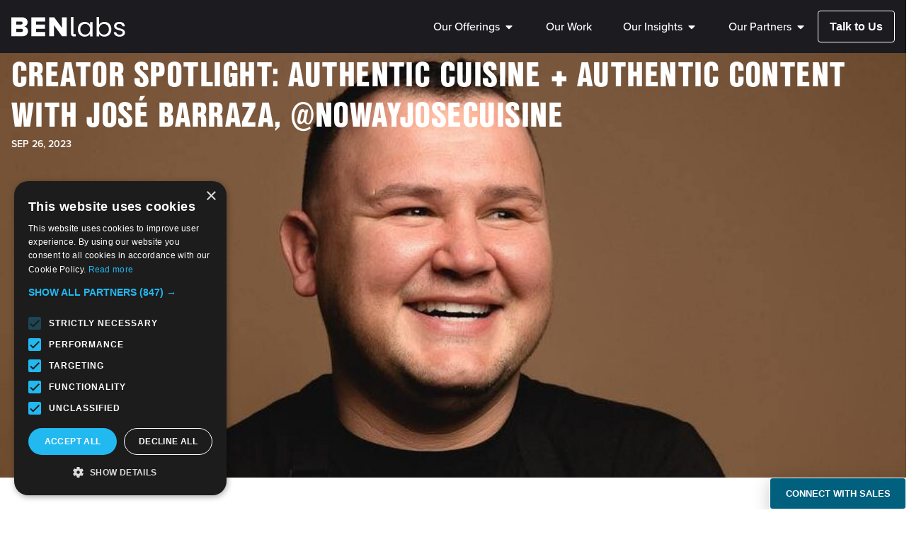

--- FILE ---
content_type: text/html; charset=UTF-8
request_url: https://www.benlabs.com/resources/creator-spotlight-jose-barraza-nowayjosecuisine/
body_size: 26892
content:
<!DOCTYPE html>
<html lang="en-US">
<head>
	<meta charset="UTF-8">
	<meta name="viewport" content="width=device-width, initial-scale=1.0, viewport-fit=cover" />			<title>
			Authentic Cuisine + Authentic Content with @nowayjosecuisine		</title>
		<meta name='robots' content='index, follow, max-image-preview:large, max-snippet:-1, max-video-preview:-1' />

<!-- Google Tag Manager for WordPress by gtm4wp.com -->
<script data-cfasync="false" data-pagespeed-no-defer>
	var gtm4wp_datalayer_name = "dataLayer";
	var dataLayer = dataLayer || [];
</script>
<!-- End Google Tag Manager for WordPress by gtm4wp.com -->		<style>img:is([sizes="auto" i], [sizes^="auto," i]) { contain-intrinsic-size: 3000px 1500px }</style>
		
	<!-- This site is optimized with the Yoast SEO Premium plugin v23.4 (Yoast SEO v24.5) - https://yoast.com/wordpress/plugins/seo/ -->
	<meta name="description" content="Part of the BENlabs Creator Community, José Barraza has a clear love for Mexican cuisine and a gift for sharing that love on social media." />
	<link rel="canonical" href="https://www.benlabs.com/resources/creator-spotlight-jose-barraza-nowayjosecuisine/" />
	<meta property="og:locale" content="en_US" />
	<meta property="og:type" content="article" />
	<meta property="og:title" content="Creator Spotlight: Authentic Cuisine + Authentic Content with José Barraza, @nowayjosecuisine" />
	<meta property="og:description" content="Part of the BENlabs Creator Community, José Barraza has a clear love for Mexican cuisine and a gift for sharing that love on social media." />
	<meta property="og:url" content="https://www.benlabs.com/resources/creator-spotlight-jose-barraza-nowayjosecuisine/" />
	<meta property="og:site_name" content="BENlabs" />
	<meta property="article:published_time" content="2023-09-26T22:00:57+00:00" />
	<meta property="article:modified_time" content="2023-10-03T20:58:24+00:00" />
	<meta property="og:image" content="https://www.benlabs.com/wp-content/uploads/2023/09/280760884_347530464111761_5660162980623792572_n-e1695766453414.jpg" />
	<meta property="og:image:width" content="928" />
	<meta property="og:image:height" content="458" />
	<meta property="og:image:type" content="image/jpeg" />
	<meta name="author" content="Dan Butler" />
	<meta name="twitter:card" content="summary_large_image" />
	<meta name="twitter:label1" content="Written by" />
	<meta name="twitter:data1" content="Dan Butler" />
	<meta name="twitter:label2" content="Est. reading time" />
	<meta name="twitter:data2" content="3 minutes" />
	<script type="application/ld+json" class="yoast-schema-graph">{"@context":"https://schema.org","@graph":[{"@type":"Article","@id":"https://www.benlabs.com/resources/creator-spotlight-jose-barraza-nowayjosecuisine/#article","isPartOf":{"@id":"https://www.benlabs.com/resources/creator-spotlight-jose-barraza-nowayjosecuisine/"},"author":{"name":"Dan Butler","@id":"https://www.benlabs.com/#/schema/person/da8df52b6e2911aeddabaf4c2e85c3d6"},"headline":"Creator Spotlight: Authentic Cuisine + Authentic Content with José Barraza, @nowayjosecuisine","datePublished":"2023-09-26T22:00:57+00:00","dateModified":"2023-10-03T20:58:24+00:00","mainEntityOfPage":{"@id":"https://www.benlabs.com/resources/creator-spotlight-jose-barraza-nowayjosecuisine/"},"wordCount":582,"publisher":{"@id":"https://www.benlabs.com/#organization"},"image":{"@id":"https://www.benlabs.com/resources/creator-spotlight-jose-barraza-nowayjosecuisine/#primaryimage"},"thumbnailUrl":"https://www.benlabs.com/wp-content/uploads/2023/09/280760884_347530464111761_5660162980623792572_n-e1695766453414.jpg","articleSection":["Influencer"],"inLanguage":"en-US"},{"@type":"WebPage","@id":"https://www.benlabs.com/resources/creator-spotlight-jose-barraza-nowayjosecuisine/","url":"https://www.benlabs.com/resources/creator-spotlight-jose-barraza-nowayjosecuisine/","name":"Authentic Cuisine + Authentic Content with @nowayjosecuisine","isPartOf":{"@id":"https://www.benlabs.com/#website"},"primaryImageOfPage":{"@id":"https://www.benlabs.com/resources/creator-spotlight-jose-barraza-nowayjosecuisine/#primaryimage"},"image":{"@id":"https://www.benlabs.com/resources/creator-spotlight-jose-barraza-nowayjosecuisine/#primaryimage"},"thumbnailUrl":"https://www.benlabs.com/wp-content/uploads/2023/09/280760884_347530464111761_5660162980623792572_n-e1695766453414.jpg","datePublished":"2023-09-26T22:00:57+00:00","dateModified":"2023-10-03T20:58:24+00:00","description":"Part of the BENlabs Creator Community, José Barraza has a clear love for Mexican cuisine and a gift for sharing that love on social media.","breadcrumb":{"@id":"https://www.benlabs.com/resources/creator-spotlight-jose-barraza-nowayjosecuisine/#breadcrumb"},"inLanguage":"en-US","potentialAction":[{"@type":"ReadAction","target":["https://www.benlabs.com/resources/creator-spotlight-jose-barraza-nowayjosecuisine/"]}]},{"@type":"ImageObject","inLanguage":"en-US","@id":"https://www.benlabs.com/resources/creator-spotlight-jose-barraza-nowayjosecuisine/#primaryimage","url":"https://www.benlabs.com/wp-content/uploads/2023/09/280760884_347530464111761_5660162980623792572_n-e1695766453414.jpg","contentUrl":"https://www.benlabs.com/wp-content/uploads/2023/09/280760884_347530464111761_5660162980623792572_n-e1695766453414.jpg","width":928,"height":458,"caption":"Jose Barraza"},{"@type":"BreadcrumbList","@id":"https://www.benlabs.com/resources/creator-spotlight-jose-barraza-nowayjosecuisine/#breadcrumb","itemListElement":[{"@type":"ListItem","position":1,"name":"Home","item":"https://www.benlabs.com/"},{"@type":"ListItem","position":2,"name":"Resources","item":"https://www.benlabs.com/resources/"},{"@type":"ListItem","position":3,"name":"Creator Spotlight: Authentic Cuisine + Authentic Content with José Barraza, @nowayjosecuisine"}]},{"@type":"WebSite","@id":"https://www.benlabs.com/#website","url":"https://www.benlabs.com/","name":"BENlabs","description":"Be the Entertainment, Not the Interruption","publisher":{"@id":"https://www.benlabs.com/#organization"},"potentialAction":[{"@type":"SearchAction","target":{"@type":"EntryPoint","urlTemplate":"https://www.benlabs.com/?s={search_term_string}"},"query-input":{"@type":"PropertyValueSpecification","valueRequired":true,"valueName":"search_term_string"}}],"inLanguage":"en-US"},{"@type":"Organization","@id":"https://www.benlabs.com/#organization","name":"BENlabs","url":"https://www.benlabs.com/","logo":{"@type":"ImageObject","inLanguage":"en-US","@id":"https://www.benlabs.com/#/schema/logo/image/","url":"https://www.benlabs.com/wp-content/uploads/2023/01/homepage-hero-1.png","contentUrl":"https://www.benlabs.com/wp-content/uploads/2023/01/homepage-hero-1.png","width":598,"height":668,"caption":"BENlabs"},"image":{"@id":"https://www.benlabs.com/#/schema/logo/image/"}},{"@type":"Person","@id":"https://www.benlabs.com/#/schema/person/da8df52b6e2911aeddabaf4c2e85c3d6","name":"Dan Butler","image":{"@type":"ImageObject","inLanguage":"en-US","@id":"https://www.benlabs.com/#/schema/person/image/","url":"https://secure.gravatar.com/avatar/701e2d56fa3663f0abbc677803017280?s=96&d=mm&r=g","contentUrl":"https://secure.gravatar.com/avatar/701e2d56fa3663f0abbc677803017280?s=96&d=mm&r=g","caption":"Dan Butler"},"sameAs":["https://www.benlabs.com/"],"url":"https://www.benlabs.com/resources/author/dan-butler/"}]}</script>
	<!-- / Yoast SEO Premium plugin. -->


<link rel='dns-prefetch' href='//js.hs-scripts.com' />
<link rel='dns-prefetch' href='//cdn.jsdelivr.net' />
<link rel='dns-prefetch' href='//www.google.com' />
<link rel="stylesheet" type="text/css" href="https://use.typekit.net/oxf4qnm.css"><style id='safe-svg-svg-icon-style-inline-css' type='text/css'>
.safe-svg-cover{text-align:center}.safe-svg-cover .safe-svg-inside{display:inline-block;max-width:100%}.safe-svg-cover svg{height:100%;max-height:100%;max-width:100%;width:100%}

</style>
<link rel='stylesheet' id='ben_blocks-cgb-block-style-css-css' href='https://www.benlabs.com/wp-content/plugins/ben-blocks/dist/blocks.style.build.css?ver=1673628010' type='text/css' media='all' />
<style id='classic-theme-styles-inline-css' type='text/css'>
/*! This file is auto-generated */
.wp-block-button__link{color:#fff;background-color:#32373c;border-radius:9999px;box-shadow:none;text-decoration:none;padding:calc(.667em + 2px) calc(1.333em + 2px);font-size:1.125em}.wp-block-file__button{background:#32373c;color:#fff;text-decoration:none}
</style>
<style id='global-styles-inline-css' type='text/css'>
body{--wp--preset--color--black: #000000;--wp--preset--color--cyan-bluish-gray: #abb8c3;--wp--preset--color--white: #ffffff;--wp--preset--color--pale-pink: #f78da7;--wp--preset--color--vivid-red: #cf2e2e;--wp--preset--color--luminous-vivid-orange: #ff6900;--wp--preset--color--luminous-vivid-amber: #fcb900;--wp--preset--color--light-green-cyan: #7bdcb5;--wp--preset--color--vivid-green-cyan: #00d084;--wp--preset--color--pale-cyan-blue: #8ed1fc;--wp--preset--color--vivid-cyan-blue: #0693e3;--wp--preset--color--vivid-purple: #9b51e0;--wp--preset--gradient--vivid-cyan-blue-to-vivid-purple: linear-gradient(135deg,rgba(6,147,227,1) 0%,rgb(155,81,224) 100%);--wp--preset--gradient--light-green-cyan-to-vivid-green-cyan: linear-gradient(135deg,rgb(122,220,180) 0%,rgb(0,208,130) 100%);--wp--preset--gradient--luminous-vivid-amber-to-luminous-vivid-orange: linear-gradient(135deg,rgba(252,185,0,1) 0%,rgba(255,105,0,1) 100%);--wp--preset--gradient--luminous-vivid-orange-to-vivid-red: linear-gradient(135deg,rgba(255,105,0,1) 0%,rgb(207,46,46) 100%);--wp--preset--gradient--very-light-gray-to-cyan-bluish-gray: linear-gradient(135deg,rgb(238,238,238) 0%,rgb(169,184,195) 100%);--wp--preset--gradient--cool-to-warm-spectrum: linear-gradient(135deg,rgb(74,234,220) 0%,rgb(151,120,209) 20%,rgb(207,42,186) 40%,rgb(238,44,130) 60%,rgb(251,105,98) 80%,rgb(254,248,76) 100%);--wp--preset--gradient--blush-light-purple: linear-gradient(135deg,rgb(255,206,236) 0%,rgb(152,150,240) 100%);--wp--preset--gradient--blush-bordeaux: linear-gradient(135deg,rgb(254,205,165) 0%,rgb(254,45,45) 50%,rgb(107,0,62) 100%);--wp--preset--gradient--luminous-dusk: linear-gradient(135deg,rgb(255,203,112) 0%,rgb(199,81,192) 50%,rgb(65,88,208) 100%);--wp--preset--gradient--pale-ocean: linear-gradient(135deg,rgb(255,245,203) 0%,rgb(182,227,212) 50%,rgb(51,167,181) 100%);--wp--preset--gradient--electric-grass: linear-gradient(135deg,rgb(202,248,128) 0%,rgb(113,206,126) 100%);--wp--preset--gradient--midnight: linear-gradient(135deg,rgb(2,3,129) 0%,rgb(40,116,252) 100%);--wp--preset--font-size--small: 13px;--wp--preset--font-size--medium: 20px;--wp--preset--font-size--large: 36px;--wp--preset--font-size--x-large: 42px;--wp--preset--spacing--20: 0.44rem;--wp--preset--spacing--30: 0.67rem;--wp--preset--spacing--40: 1rem;--wp--preset--spacing--50: 1.5rem;--wp--preset--spacing--60: 2.25rem;--wp--preset--spacing--70: 3.38rem;--wp--preset--spacing--80: 5.06rem;--wp--preset--shadow--natural: 6px 6px 9px rgba(0, 0, 0, 0.2);--wp--preset--shadow--deep: 12px 12px 50px rgba(0, 0, 0, 0.4);--wp--preset--shadow--sharp: 6px 6px 0px rgba(0, 0, 0, 0.2);--wp--preset--shadow--outlined: 6px 6px 0px -3px rgba(255, 255, 255, 1), 6px 6px rgba(0, 0, 0, 1);--wp--preset--shadow--crisp: 6px 6px 0px rgba(0, 0, 0, 1);}:where(.is-layout-flex){gap: 0.5em;}:where(.is-layout-grid){gap: 0.5em;}body .is-layout-flex{display: flex;}body .is-layout-flex{flex-wrap: wrap;align-items: center;}body .is-layout-flex > *{margin: 0;}body .is-layout-grid{display: grid;}body .is-layout-grid > *{margin: 0;}:where(.wp-block-columns.is-layout-flex){gap: 2em;}:where(.wp-block-columns.is-layout-grid){gap: 2em;}:where(.wp-block-post-template.is-layout-flex){gap: 1.25em;}:where(.wp-block-post-template.is-layout-grid){gap: 1.25em;}.has-black-color{color: var(--wp--preset--color--black) !important;}.has-cyan-bluish-gray-color{color: var(--wp--preset--color--cyan-bluish-gray) !important;}.has-white-color{color: var(--wp--preset--color--white) !important;}.has-pale-pink-color{color: var(--wp--preset--color--pale-pink) !important;}.has-vivid-red-color{color: var(--wp--preset--color--vivid-red) !important;}.has-luminous-vivid-orange-color{color: var(--wp--preset--color--luminous-vivid-orange) !important;}.has-luminous-vivid-amber-color{color: var(--wp--preset--color--luminous-vivid-amber) !important;}.has-light-green-cyan-color{color: var(--wp--preset--color--light-green-cyan) !important;}.has-vivid-green-cyan-color{color: var(--wp--preset--color--vivid-green-cyan) !important;}.has-pale-cyan-blue-color{color: var(--wp--preset--color--pale-cyan-blue) !important;}.has-vivid-cyan-blue-color{color: var(--wp--preset--color--vivid-cyan-blue) !important;}.has-vivid-purple-color{color: var(--wp--preset--color--vivid-purple) !important;}.has-black-background-color{background-color: var(--wp--preset--color--black) !important;}.has-cyan-bluish-gray-background-color{background-color: var(--wp--preset--color--cyan-bluish-gray) !important;}.has-white-background-color{background-color: var(--wp--preset--color--white) !important;}.has-pale-pink-background-color{background-color: var(--wp--preset--color--pale-pink) !important;}.has-vivid-red-background-color{background-color: var(--wp--preset--color--vivid-red) !important;}.has-luminous-vivid-orange-background-color{background-color: var(--wp--preset--color--luminous-vivid-orange) !important;}.has-luminous-vivid-amber-background-color{background-color: var(--wp--preset--color--luminous-vivid-amber) !important;}.has-light-green-cyan-background-color{background-color: var(--wp--preset--color--light-green-cyan) !important;}.has-vivid-green-cyan-background-color{background-color: var(--wp--preset--color--vivid-green-cyan) !important;}.has-pale-cyan-blue-background-color{background-color: var(--wp--preset--color--pale-cyan-blue) !important;}.has-vivid-cyan-blue-background-color{background-color: var(--wp--preset--color--vivid-cyan-blue) !important;}.has-vivid-purple-background-color{background-color: var(--wp--preset--color--vivid-purple) !important;}.has-black-border-color{border-color: var(--wp--preset--color--black) !important;}.has-cyan-bluish-gray-border-color{border-color: var(--wp--preset--color--cyan-bluish-gray) !important;}.has-white-border-color{border-color: var(--wp--preset--color--white) !important;}.has-pale-pink-border-color{border-color: var(--wp--preset--color--pale-pink) !important;}.has-vivid-red-border-color{border-color: var(--wp--preset--color--vivid-red) !important;}.has-luminous-vivid-orange-border-color{border-color: var(--wp--preset--color--luminous-vivid-orange) !important;}.has-luminous-vivid-amber-border-color{border-color: var(--wp--preset--color--luminous-vivid-amber) !important;}.has-light-green-cyan-border-color{border-color: var(--wp--preset--color--light-green-cyan) !important;}.has-vivid-green-cyan-border-color{border-color: var(--wp--preset--color--vivid-green-cyan) !important;}.has-pale-cyan-blue-border-color{border-color: var(--wp--preset--color--pale-cyan-blue) !important;}.has-vivid-cyan-blue-border-color{border-color: var(--wp--preset--color--vivid-cyan-blue) !important;}.has-vivid-purple-border-color{border-color: var(--wp--preset--color--vivid-purple) !important;}.has-vivid-cyan-blue-to-vivid-purple-gradient-background{background: var(--wp--preset--gradient--vivid-cyan-blue-to-vivid-purple) !important;}.has-light-green-cyan-to-vivid-green-cyan-gradient-background{background: var(--wp--preset--gradient--light-green-cyan-to-vivid-green-cyan) !important;}.has-luminous-vivid-amber-to-luminous-vivid-orange-gradient-background{background: var(--wp--preset--gradient--luminous-vivid-amber-to-luminous-vivid-orange) !important;}.has-luminous-vivid-orange-to-vivid-red-gradient-background{background: var(--wp--preset--gradient--luminous-vivid-orange-to-vivid-red) !important;}.has-very-light-gray-to-cyan-bluish-gray-gradient-background{background: var(--wp--preset--gradient--very-light-gray-to-cyan-bluish-gray) !important;}.has-cool-to-warm-spectrum-gradient-background{background: var(--wp--preset--gradient--cool-to-warm-spectrum) !important;}.has-blush-light-purple-gradient-background{background: var(--wp--preset--gradient--blush-light-purple) !important;}.has-blush-bordeaux-gradient-background{background: var(--wp--preset--gradient--blush-bordeaux) !important;}.has-luminous-dusk-gradient-background{background: var(--wp--preset--gradient--luminous-dusk) !important;}.has-pale-ocean-gradient-background{background: var(--wp--preset--gradient--pale-ocean) !important;}.has-electric-grass-gradient-background{background: var(--wp--preset--gradient--electric-grass) !important;}.has-midnight-gradient-background{background: var(--wp--preset--gradient--midnight) !important;}.has-small-font-size{font-size: var(--wp--preset--font-size--small) !important;}.has-medium-font-size{font-size: var(--wp--preset--font-size--medium) !important;}.has-large-font-size{font-size: var(--wp--preset--font-size--large) !important;}.has-x-large-font-size{font-size: var(--wp--preset--font-size--x-large) !important;}
.wp-block-navigation a:where(:not(.wp-element-button)){color: inherit;}
:where(.wp-block-post-template.is-layout-flex){gap: 1.25em;}:where(.wp-block-post-template.is-layout-grid){gap: 1.25em;}
:where(.wp-block-columns.is-layout-flex){gap: 2em;}:where(.wp-block-columns.is-layout-grid){gap: 2em;}
.wp-block-pullquote{font-size: 1.5em;line-height: 1.6;}
</style>
<link rel='stylesheet' id='pb-accordion-blocks-style-css' href='https://www.benlabs.com/wp-content/plugins/accordion-blocks/build/index.css?ver=1.5.0' type='text/css' media='all' />
<link rel='stylesheet' id='fontawesome-css' href='https://www.benlabs.com/wp-content/plugins/subscribe-to-unlock-lite/fontawesome/css/all.min.css?ver=1.3.1' type='text/css' media='all' />
<link rel='stylesheet' id='stul-frontend-style-css' href='https://www.benlabs.com/wp-content/plugins/subscribe-to-unlock-lite//css/stul-frontend.css?ver=1.3.1' type='text/css' media='all' />
<link rel='stylesheet' id='cookieconsent-css' href='//cdn.jsdelivr.net/npm/cookieconsent@3/build/cookieconsent.min.css?ver=6.5.7' type='text/css' media='all' />
<link rel='stylesheet' id='ben-css' href='https://www.benlabs.com/wp-content/themes/ben/dist/css/ben.min.css?ver=1688600430' type='text/css' media='all' />
<link rel='stylesheet' id='elementor-frontend-css' href='https://www.benlabs.com/wp-content/uploads/elementor/css/custom-frontend.min.css?ver=1769413739' type='text/css' media='all' />
<style id='elementor-frontend-inline-css' type='text/css'>
.elementor-4219 .elementor-element.elementor-element-5cfe74f:not(.elementor-motion-effects-element-type-background), .elementor-4219 .elementor-element.elementor-element-5cfe74f > .elementor-motion-effects-container > .elementor-motion-effects-layer{background-image:url("https://www.benlabs.com/wp-content/uploads/2023/09/280760884_347530464111761_5660162980623792572_n-e1695766453414.jpg");}@media(max-width:1120px){.elementor-4219 .elementor-element.elementor-element-5cfe74f:not(.elementor-motion-effects-element-type-background), .elementor-4219 .elementor-element.elementor-element-5cfe74f > .elementor-motion-effects-container > .elementor-motion-effects-layer{background-image:url("https://www.benlabs.com/wp-content/uploads/2023/09/280760884_347530464111761_5660162980623792572_n-e1695766453414.jpg");}}@media(max-width:767px){.elementor-4219 .elementor-element.elementor-element-5cfe74f:not(.elementor-motion-effects-element-type-background), .elementor-4219 .elementor-element.elementor-element-5cfe74f > .elementor-motion-effects-container > .elementor-motion-effects-layer{background-image:url("https://www.benlabs.com/wp-content/uploads/2023/09/280760884_347530464111761_5660162980623792572_n-e1695766453414.jpg");}}
</style>
<link rel='stylesheet' id='widget-heading-css' href='https://www.benlabs.com/wp-content/plugins/elementor/assets/css/widget-heading.min.css?ver=3.29.2' type='text/css' media='all' />
<link rel='stylesheet' id='e-animation-fadeIn-css' href='https://www.benlabs.com/wp-content/plugins/elementor/assets/lib/animations/styles/fadeIn.min.css?ver=3.29.2' type='text/css' media='all' />
<link rel='stylesheet' id='e-popup-css' href='https://www.benlabs.com/wp-content/plugins/elementor-pro/assets/css/conditionals/popup.min.css?ver=3.31.3' type='text/css' media='all' />
<link rel='stylesheet' id='widget-image-css' href='https://www.benlabs.com/wp-content/plugins/elementor/assets/css/widget-image.min.css?ver=3.29.2' type='text/css' media='all' />
<link rel='stylesheet' id='widget-mega-menu-css' href='https://www.benlabs.com/wp-content/uploads/elementor/css/custom-pro-widget-mega-menu.min.css?ver=1769413739' type='text/css' media='all' />
<link rel='stylesheet' id='e-sticky-css' href='https://www.benlabs.com/wp-content/plugins/elementor-pro/assets/css/modules/sticky.min.css?ver=3.31.3' type='text/css' media='all' />
<link rel='stylesheet' id='widget-icon-list-css' href='https://www.benlabs.com/wp-content/uploads/elementor/css/custom-widget-icon-list.min.css?ver=1769413739' type='text/css' media='all' />
<link rel='stylesheet' id='eael-general-css' href='https://www.benlabs.com/wp-content/plugins/essential-addons-for-elementor-lite/assets/front-end/css/view/general.min.css?ver=6.5.8' type='text/css' media='all' />
<link rel='stylesheet' id='eael-4219-css' href='https://www.benlabs.com/wp-content/uploads/essential-addons-elementor/eael-4219.css?ver=1696341504' type='text/css' media='all' />
<link rel='stylesheet' id='widget-post-info-css' href='https://www.benlabs.com/wp-content/plugins/elementor-pro/assets/css/widget-post-info.min.css?ver=3.31.3' type='text/css' media='all' />
<link rel='stylesheet' id='elementor-icons-shared-0-css' href='https://www.benlabs.com/wp-content/plugins/elementor/assets/lib/font-awesome/css/fontawesome.min.css?ver=5.15.3' type='text/css' media='all' />
<link rel='stylesheet' id='elementor-icons-fa-regular-css' href='https://www.benlabs.com/wp-content/plugins/elementor/assets/lib/font-awesome/css/regular.min.css?ver=5.15.3' type='text/css' media='all' />
<link rel='stylesheet' id='elementor-icons-fa-solid-css' href='https://www.benlabs.com/wp-content/plugins/elementor/assets/lib/font-awesome/css/solid.min.css?ver=5.15.3' type='text/css' media='all' />
<link rel='stylesheet' id='widget-animated-headline-css' href='https://www.benlabs.com/wp-content/plugins/elementor-pro/assets/css/widget-animated-headline.min.css?ver=3.31.3' type='text/css' media='all' />
<link rel='stylesheet' id='swiper-css' href='https://www.benlabs.com/wp-content/plugins/elementor/assets/lib/swiper/v8/css/swiper.min.css?ver=8.4.5' type='text/css' media='all' />
<link rel='stylesheet' id='e-swiper-css' href='https://www.benlabs.com/wp-content/plugins/elementor/assets/css/conditionals/e-swiper.min.css?ver=3.29.2' type='text/css' media='all' />
<link rel='stylesheet' id='elementor-icons-css' href='https://www.benlabs.com/wp-content/plugins/elementor/assets/lib/eicons/css/elementor-icons.min.css?ver=5.40.0' type='text/css' media='all' />
<link rel='stylesheet' id='elementor-post-4086-css' href='https://www.benlabs.com/wp-content/uploads/elementor/css/post-4086.css?ver=1769413739' type='text/css' media='all' />
<link rel='stylesheet' id='widget-spacer-css' href='https://www.benlabs.com/wp-content/plugins/elementor/assets/css/widget-spacer.min.css?ver=3.29.2' type='text/css' media='all' />
<link rel='stylesheet' id='elementor-post-7898-css' href='https://www.benlabs.com/wp-content/uploads/elementor/css/post-7898.css?ver=1769419122' type='text/css' media='all' />
<link rel='stylesheet' id='elementor-post-10319-css' href='https://www.benlabs.com/wp-content/uploads/elementor/css/post-10319.css?ver=1769413740' type='text/css' media='all' />
<link rel='stylesheet' id='elementor-post-10194-css' href='https://www.benlabs.com/wp-content/uploads/elementor/css/post-10194.css?ver=1769413740' type='text/css' media='all' />
<link rel='stylesheet' id='elementor-post-10159-css' href='https://www.benlabs.com/wp-content/uploads/elementor/css/post-10159.css?ver=1769413740' type='text/css' media='all' />
<link rel='stylesheet' id='elementor-post-10096-css' href='https://www.benlabs.com/wp-content/uploads/elementor/css/post-10096.css?ver=1769413740' type='text/css' media='all' />
<link rel='stylesheet' id='elementor-post-10094-css' href='https://www.benlabs.com/wp-content/uploads/elementor/css/post-10094.css?ver=1769413740' type='text/css' media='all' />
<link rel='stylesheet' id='elementor-post-10093-css' href='https://www.benlabs.com/wp-content/uploads/elementor/css/post-10093.css?ver=1769413740' type='text/css' media='all' />
<link rel='stylesheet' id='elementor-post-9181-css' href='https://www.benlabs.com/wp-content/uploads/elementor/css/post-9181.css?ver=1769413740' type='text/css' media='all' />
<link rel='stylesheet' id='elementor-post-3999-css' href='https://www.benlabs.com/wp-content/uploads/elementor/css/post-3999.css?ver=1769413740' type='text/css' media='all' />
<link rel='stylesheet' id='elementor-post-8939-css' href='https://www.benlabs.com/wp-content/uploads/elementor/css/post-8939.css?ver=1769413741' type='text/css' media='all' />
<link rel='stylesheet' id='elementor-post-9047-css' href='https://www.benlabs.com/wp-content/uploads/elementor/css/post-9047.css?ver=1769413741' type='text/css' media='all' />
<link rel='stylesheet' id='elementor-post-4219-css' href='https://www.benlabs.com/wp-content/uploads/elementor/css/post-4219.css?ver=1769413881' type='text/css' media='all' />
<link rel='stylesheet' id='font-awesome-5-all-css' href='https://www.benlabs.com/wp-content/plugins/elementor/assets/lib/font-awesome/css/all.min.css?ver=6.5.8' type='text/css' media='all' />
<link rel='stylesheet' id='font-awesome-4-shim-css' href='https://www.benlabs.com/wp-content/plugins/elementor/assets/lib/font-awesome/css/v4-shims.min.css?ver=6.5.8' type='text/css' media='all' />
<script type="text/javascript" src="https://www.benlabs.com/wp-includes/js/jquery/jquery.min.js?ver=3.7.1" id="jquery-core-js"></script>
<script type="text/javascript" src="https://www.benlabs.com/wp-includes/js/jquery/jquery-migrate.min.js?ver=3.4.1" id="jquery-migrate-js"></script>
<script type="text/javascript" id="stul-frontend-script-js-extra">
/* <![CDATA[ */
var stul_frontend_obj = {"ajax_url":"https:\/\/www.benlabs.com\/wp-admin\/admin-ajax.php","ajax_nonce":"ce7371066f"};
/* ]]> */
</script>
<script type="text/javascript" src="https://www.benlabs.com/wp-content/plugins/subscribe-to-unlock-lite//js/stul-frontend.js?ver=1.3.1" id="stul-frontend-script-js"></script>
<script type="text/javascript" src="https://www.benlabs.com/wp-content/plugins/elementor/assets/lib/font-awesome/js/v4-shims.min.js?ver=6.5.8" id="font-awesome-4-shim-js"></script>
<link rel="https://api.w.org/" href="https://www.benlabs.com/wp-json/" /><link rel="alternate" type="application/json" href="https://www.benlabs.com/wp-json/wp/v2/posts/7898" /><link rel="alternate" type="application/json+oembed" href="https://www.benlabs.com/wp-json/oembed/1.0/embed?url=https%3A%2F%2Fwww.benlabs.com%2Fresources%2Fcreator-spotlight-jose-barraza-nowayjosecuisine%2F" />
<link rel="alternate" type="text/xml+oembed" href="https://www.benlabs.com/wp-json/oembed/1.0/embed?url=https%3A%2F%2Fwww.benlabs.com%2Fresources%2Fcreator-spotlight-jose-barraza-nowayjosecuisine%2F&#038;format=xml" />
			<!-- DO NOT COPY THIS SNIPPET! Start of Page Analytics Tracking for HubSpot WordPress plugin v11.3.37-->
			<script class="hsq-set-content-id" data-content-id="blog-post">
				var _hsq = _hsq || [];
				_hsq.push(["setContentType", "blog-post"]);
			</script>
			<!-- DO NOT COPY THIS SNIPPET! End of Page Analytics Tracking for HubSpot WordPress plugin -->
			
<!-- Google Tag Manager for WordPress by gtm4wp.com -->
<!-- GTM Container placement set to automatic -->
<script data-cfasync="false" data-pagespeed-no-defer>
	var dataLayer_content = {"pagePostType":"post","pagePostType2":"single-post","pageCategory":["influencer"],"pagePostAuthor":"Dan Butler"};
	dataLayer.push( dataLayer_content );
</script>
<script data-cfasync="false" data-pagespeed-no-defer>
(function(w,d,s,l,i){w[l]=w[l]||[];w[l].push({'gtm.start':
new Date().getTime(),event:'gtm.js'});var f=d.getElementsByTagName(s)[0],
j=d.createElement(s),dl=l!='dataLayer'?'&l='+l:'';j.async=true;j.src=
'//www.googletagmanager.com/gtm.js?id='+i+dl;f.parentNode.insertBefore(j,f);
})(window,document,'script','dataLayer','GTM-KB47JVP');
</script>
<!-- End Google Tag Manager for WordPress by gtm4wp.com --><link rel="shortcut icon" href="https://www.benlabs.com/wp-content/themes/ben/dist/images/favicon.ico"><meta name="generator" content="Elementor 3.29.2; features: additional_custom_breakpoints, e_local_google_fonts; settings: css_print_method-external, google_font-disabled, font_display-auto">
			<style>
				.e-con.e-parent:nth-of-type(n+4):not(.e-lazyloaded):not(.e-no-lazyload),
				.e-con.e-parent:nth-of-type(n+4):not(.e-lazyloaded):not(.e-no-lazyload) * {
					background-image: none !important;
				}
				@media screen and (max-height: 1024px) {
					.e-con.e-parent:nth-of-type(n+3):not(.e-lazyloaded):not(.e-no-lazyload),
					.e-con.e-parent:nth-of-type(n+3):not(.e-lazyloaded):not(.e-no-lazyload) * {
						background-image: none !important;
					}
				}
				@media screen and (max-height: 640px) {
					.e-con.e-parent:nth-of-type(n+2):not(.e-lazyloaded):not(.e-no-lazyload),
					.e-con.e-parent:nth-of-type(n+2):not(.e-lazyloaded):not(.e-no-lazyload) * {
						background-image: none !important;
					}
				}
			</style>
					<style type="text/css" id="wp-custom-css">
			figure.wp-block-embed.is-type-video div.wp-block-embed__wrapper {
	position: initial;
}
.wp-block-group {
    max-width: 800px;
    margin: 0 auto 6.25rem;
}
.ben-video {
    background-color: #dedede;
}

.elementor-editor-active #masthead {
	z-index: 0;
}
/* enable when benlabs theme header is used
body.elementor-page.logged-in {
	padding-top: 68px;
}*/
/* changed header padding for test page. temp css */
body.elementor-page.logged-in.elementor-page-8954 {
	padding-top: 0px;
}

.archive .page-header__title,
.page-template-page-case-studies .page-header__title{
	font-family: "nimbus-sans-condensed", Sans-serif;
	font-weight: 900;
	text-transform: uppercase;
}
.page-content {
    max-width: 1200px;
    margin: 0 auto 64px;
}
.filters {
	padding: 0 16px;
}

.post-card__title a,
.case-study-card__title a {
	font-size: inherit;
}
.hero-header__inner h1 {
	color: white;
}
.four-oh-four-content__wrapper {
	display: none;
}
@media screen and (min-width: 768px) {
	h1.page-hero__title {
		color: white !important;
	}
}
/* wider width on careers page */
.page-id-4387 #main .page-content {
	max-width: 1100px;
}		</style>
		</head>
<body class="post-template-default single single-post postid-7898 single-format-standard elementor-default elementor-template-full-width elementor-kit-4086 elementor-page elementor-page-7898 elementor-page-7044 elementor-page-4219">

<!-- GTM Container placement set to automatic -->
<!-- Google Tag Manager (noscript) -->
				<noscript><iframe src="https://www.googletagmanager.com/ns.html?id=GTM-KB47JVP" height="0" width="0" style="display:none;visibility:hidden" aria-hidden="true"></iframe></noscript>
<!-- End Google Tag Manager (noscript) -->		<header data-elementor-type="header" data-elementor-id="8939" class="elementor elementor-8939 elementor-location-header" data-elementor-post-type="elementor_library">
			<div data-particle_enable="false" data-particle-mobile-disabled="false" class="elementor-element elementor-element-e6088d5 e-flex e-con-boxed e-con e-parent" data-id="e6088d5" data-element_type="container" data-settings="{&quot;background_background&quot;:&quot;classic&quot;,&quot;sticky&quot;:&quot;top&quot;,&quot;sticky_parent&quot;:&quot;yes&quot;,&quot;animation_mobile&quot;:&quot;none&quot;,&quot;sticky_offset_mobile&quot;:0,&quot;sticky_on&quot;:[&quot;desktop&quot;,&quot;tablet&quot;,&quot;mobile&quot;],&quot;sticky_offset&quot;:0,&quot;sticky_effects_offset&quot;:0,&quot;sticky_anchor_link_offset&quot;:0}">
					<div class="e-con-inner">
				<div class="elementor-element elementor-element-5c55a41 elementor-widget elementor-widget-image" data-id="5c55a41" data-element_type="widget" data-widget_type="image.default">
				<div class="elementor-widget-container">
																<a href="https://www.benlabs.com/">
							<img src="https://www.benlabs.com/wp-content/uploads/2023/01/benlabs_logo.svg" title="" alt="BENlabs logo" loading="lazy" />								</a>
															</div>
				</div>
				<div class="elementor-element elementor-element-632ef74 elementor-hidden-desktop elementor-hidden-tablet elementor-widget elementor-widget-button" data-id="632ef74" data-element_type="widget" data-widget_type="button.default">
				<div class="elementor-widget-container">
									<div class="elementor-button-wrapper">
					<a class="elementor-button elementor-button-link elementor-size-sm" href="#elementor-action%3Aaction%3Dpopup%3Aopen%26settings%3DeyJpZCI6IjM5OTkiLCJ0b2dnbGUiOmZhbHNlfQ%3D%3D">
						<span class="elementor-button-content-wrapper">
									<span class="elementor-button-text">Talk to Us</span>
					</span>
					</a>
				</div>
								</div>
				</div>
				<div class="elementor-element elementor-element-7647a97 e-n-menu-mobile elementor-widget-mobile__width-initial e-full_width e-n-menu-layout-horizontal elementor-widget elementor-widget-n-menu" data-id="7647a97" data-element_type="widget" id="nav-menu" data-settings="{&quot;menu_items&quot;:[{&quot;item_title&quot;:&quot;Our Offerings&quot;,&quot;_id&quot;:&quot;1a57d93&quot;,&quot;item_link&quot;:{&quot;url&quot;:&quot;#&quot;,&quot;is_external&quot;:&quot;&quot;,&quot;nofollow&quot;:&quot;&quot;,&quot;custom_attributes&quot;:&quot;&quot;},&quot;item_dropdown_content&quot;:&quot;yes&quot;,&quot;item_icon&quot;:{&quot;value&quot;:&quot;&quot;,&quot;library&quot;:&quot;&quot;},&quot;item_icon_active&quot;:null,&quot;element_id&quot;:&quot;&quot;},{&quot;_id&quot;:&quot;c115865&quot;,&quot;item_title&quot;:&quot;Our  Work&quot;,&quot;item_link&quot;:{&quot;url&quot;:&quot;https:\/\/www.benlabs.com\/case-studies\/&quot;,&quot;is_external&quot;:&quot;&quot;,&quot;nofollow&quot;:&quot;&quot;,&quot;custom_attributes&quot;:&quot;&quot;},&quot;item_dropdown_content&quot;:&quot;no&quot;,&quot;item_icon&quot;:{&quot;value&quot;:&quot;&quot;,&quot;library&quot;:&quot;&quot;},&quot;item_icon_active&quot;:null,&quot;element_id&quot;:&quot;&quot;},{&quot;_id&quot;:&quot;4232c56&quot;,&quot;item_title&quot;:&quot;Our Insights&quot;,&quot;item_link&quot;:{&quot;url&quot;:&quot;#&quot;,&quot;is_external&quot;:&quot;&quot;,&quot;nofollow&quot;:&quot;&quot;,&quot;custom_attributes&quot;:&quot;&quot;},&quot;item_dropdown_content&quot;:&quot;yes&quot;,&quot;item_icon&quot;:{&quot;value&quot;:&quot;&quot;,&quot;library&quot;:&quot;&quot;},&quot;item_icon_active&quot;:null,&quot;element_id&quot;:&quot;&quot;},{&quot;item_title&quot;:&quot;Our Partners&quot;,&quot;item_link&quot;:{&quot;url&quot;:&quot;#&quot;,&quot;is_external&quot;:&quot;&quot;,&quot;nofollow&quot;:&quot;&quot;,&quot;custom_attributes&quot;:&quot;&quot;},&quot;item_dropdown_content&quot;:&quot;yes&quot;,&quot;_id&quot;:&quot;3ae6752&quot;,&quot;item_icon&quot;:{&quot;value&quot;:&quot;&quot;,&quot;library&quot;:&quot;&quot;},&quot;item_icon_active&quot;:null,&quot;element_id&quot;:&quot;&quot;}],&quot;item_position_horizontal&quot;:&quot;end&quot;,&quot;menu_item_title_distance_from_content&quot;:{&quot;unit&quot;:&quot;px&quot;,&quot;size&quot;:17,&quot;sizes&quot;:[]},&quot;item_position_horizontal_mobile&quot;:&quot;start&quot;,&quot;open_animation&quot;:&quot;fadeIn&quot;,&quot;menu_item_title_distance_from_content_mobile&quot;:{&quot;unit&quot;:&quot;px&quot;,&quot;size&quot;:0,&quot;sizes&quot;:[]},&quot;breakpoint_selector&quot;:&quot;mobile&quot;,&quot;menu_item_title_distance_from_content_tablet&quot;:{&quot;unit&quot;:&quot;px&quot;,&quot;size&quot;:18,&quot;sizes&quot;:[]},&quot;content_width&quot;:&quot;full_width&quot;,&quot;item_layout&quot;:&quot;horizontal&quot;,&quot;open_on&quot;:&quot;hover&quot;,&quot;horizontal_scroll&quot;:&quot;disable&quot;}" data-widget_type="mega-menu.default">
				<div class="elementor-widget-container">
							<nav class="e-n-menu" data-widget-number="124" aria-label="Menu">
					<button class="e-n-menu-toggle" id="menu-toggle-124" aria-haspopup="true" aria-expanded="false" aria-controls="menubar-124" aria-label="Menu Toggle">
			<span class="e-n-menu-toggle-icon e-open">
				<i class="fas fa-bars"></i>			</span>
			<span class="e-n-menu-toggle-icon e-close">
				<i class="eicon-close"></i>			</span>
		</button>
					<div class="e-n-menu-wrapper" id="menubar-124" aria-labelledby="menu-toggle-124">
				<ul class="e-n-menu-heading">
								<li class="e-n-menu-item">
				<div id="e-n-menu-title-1241" class="e-n-menu-title e-anchor">
					<a class="e-n-menu-title-container e-focus e-link" href="#" aria-current="page">												<span class="e-n-menu-title-text">
							Our Offerings						</span>
					</a>											<button id="e-n-menu-dropdown-icon-1241" class="e-n-menu-dropdown-icon e-focus" data-tab-index="1" aria-haspopup="true" aria-expanded="false" aria-controls="e-n-menu-content-1241" >
							<span class="e-n-menu-dropdown-icon-opened">
								<i aria-hidden="true" class="fas fa-caret-up"></i>								<span class="elementor-screen-only">Close Our Offerings</span>
							</span>
							<span class="e-n-menu-dropdown-icon-closed">
								<i aria-hidden="true" class="fas fa-caret-down"></i>								<span class="elementor-screen-only">Open Our Offerings</span>
							</span>
						</button>
									</div>
									<div class="e-n-menu-content">
						<div data-particle_enable="false" data-particle-mobile-disabled="false" id="e-n-menu-content-1241 product-container" data-tab-index="1" aria-labelledby="e-n-menu-dropdown-icon-1241" class="elementor-element elementor-element-73225bd e-flex e-con-boxed e-con e-child" data-id="73225bd" data-element_type="container">
					<div class="e-con-inner">
		<div data-particle_enable="false" data-particle-mobile-disabled="false" class="elementor-element elementor-element-f6dda2e e-con-full e-flex e-con e-child" data-id="f6dda2e" data-element_type="container" id="flyout-product" data-settings="{&quot;background_background&quot;:&quot;classic&quot;}">
		<a data-particle_enable="false" data-particle-mobile-disabled="false" class="elementor-element elementor-element-44bf7ba e-con-full e-flex e-con e-child" data-id="44bf7ba" data-element_type="container" data-settings="{&quot;background_background&quot;:&quot;classic&quot;}" href="https://www.benlabs.com/products/product-placement/">
				<div class="elementor-element elementor-element-d75d943 elementor-widget elementor-widget-image" data-id="d75d943" data-element_type="widget" data-widget_type="image.default">
				<div class="elementor-widget-container">
															<img src="https://www.benlabs.com/wp-content/uploads/2024/03/product-icons_product-placement.svg" title="product-icons_product-placement" alt="Product Placement Icon" loading="lazy" />															</div>
				</div>
		<div data-particle_enable="false" data-particle-mobile-disabled="false" class="elementor-element elementor-element-6fcb38c e-con-full e-flex e-con e-child" data-id="6fcb38c" data-element_type="container" data-settings="{&quot;background_background&quot;:&quot;classic&quot;}">
				<div class="elementor-element elementor-element-09334b9 elementor-widget elementor-widget-heading" data-id="09334b9" data-element_type="widget" data-widget_type="heading.default">
				<div class="elementor-widget-container">
					<h2 class="elementor-heading-title elementor-size-default">Product Placement</h2>				</div>
				</div>
				<div class="elementor-element elementor-element-ccd1490 elementor-widget elementor-widget-text-editor" data-id="ccd1490" data-element_type="widget" data-widget_type="text-editor.default">
				<div class="elementor-widget-container">
									<p>Seamlessly integrate your brand into popular movie, tv, and streaming content</p>								</div>
				</div>
				</div>
				</a>
		<a data-particle_enable="false" data-particle-mobile-disabled="false" class="elementor-element elementor-element-51349df e-con-full e-flex e-con e-child" data-id="51349df" data-element_type="container" data-settings="{&quot;background_background&quot;:&quot;classic&quot;}" href="https://www.benlabs.com/products/influencer-marketing/">
				<div class="elementor-element elementor-element-f951d93 elementor-widget elementor-widget-image" data-id="f951d93" data-element_type="widget" data-widget_type="image.default">
				<div class="elementor-widget-container">
															<img src="https://www.benlabs.com/wp-content/uploads/2024/03/product-icons_influencer.svg" title="product-icons_influencer" alt="Influencer Product Icon" loading="lazy" />															</div>
				</div>
		<div data-particle_enable="false" data-particle-mobile-disabled="false" class="elementor-element elementor-element-42ccebd e-con-full e-flex e-con e-child" data-id="42ccebd" data-element_type="container" data-settings="{&quot;background_background&quot;:&quot;classic&quot;}">
				<div class="elementor-element elementor-element-0345457 elementor-widget elementor-widget-heading" data-id="0345457" data-element_type="widget" data-widget_type="heading.default">
				<div class="elementor-widget-container">
					<h2 class="elementor-heading-title elementor-size-default">Influencer Marketing</h2>				</div>
				</div>
				<div class="elementor-element elementor-element-93d2efa elementor-widget elementor-widget-text-editor" data-id="93d2efa" data-element_type="widget" data-widget_type="text-editor.default">
				<div class="elementor-widget-container">
									<p>Connect your brand with influential content creators for high impact collaborations</p>								</div>
				</div>
				</div>
				</a>
		<a data-particle_enable="false" data-particle-mobile-disabled="false" class="elementor-element elementor-element-b607ce6 e-con-full e-flex e-con e-child" data-id="b607ce6" data-element_type="container" data-settings="{&quot;background_background&quot;:&quot;classic&quot;}" href="https://www.benlabs.com/products/music-partnerships/">
				<div class="elementor-element elementor-element-f41f3e2 elementor-widget elementor-widget-image" data-id="f41f3e2" data-element_type="widget" data-widget_type="image.default">
				<div class="elementor-widget-container">
															<img src="https://www.benlabs.com/wp-content/uploads/2024/03/product-icons_music-partnerships.svg" title="product-icons_music-partnerships" alt="Music Partnerships Icon" loading="lazy" />															</div>
				</div>
		<div data-particle_enable="false" data-particle-mobile-disabled="false" class="elementor-element elementor-element-979859a e-con-full e-flex e-con e-child" data-id="979859a" data-element_type="container" data-settings="{&quot;background_background&quot;:&quot;classic&quot;}">
				<div class="elementor-element elementor-element-c8e9215 elementor-widget elementor-widget-heading" data-id="c8e9215" data-element_type="widget" data-widget_type="heading.default">
				<div class="elementor-widget-container">
					<h2 class="elementor-heading-title elementor-size-default">Music Partnerships</h2>				</div>
				</div>
				<div class="elementor-element elementor-element-ee5b116 elementor-widget elementor-widget-text-editor" data-id="ee5b116" data-element_type="widget" data-widget_type="text-editor.default">
				<div class="elementor-widget-container">
									<p>Become pop culture with musical artists across social, video, and live entertainment</p>								</div>
				</div>
				</div>
				</a>
		<div data-particle_enable="false" data-particle-mobile-disabled="false" class="elementor-element elementor-element-9ac5a6a e-con-full e-flex e-con e-child" data-id="9ac5a6a" data-element_type="container" data-settings="{&quot;background_background&quot;:&quot;classic&quot;}">
				<div class="elementor-element elementor-element-134fdb7 elementor-widget elementor-widget-image" data-id="134fdb7" data-element_type="widget" data-widget_type="image.default">
				<div class="elementor-widget-container">
															<img src="https://www.benlabs.com/wp-content/uploads/elementor/thumbs/Untitled-design-5-r8fppmuhoqlzsr5dy8qv67ynqwvmbb93j9q5bp5ejk.png" title="Untitled design (5)" alt="Untitled design (5)" loading="lazy" />															</div>
				</div>
		<div data-particle_enable="false" data-particle-mobile-disabled="false" class="elementor-element elementor-element-1e6d4d2 e-con-full e-flex e-con e-child" data-id="1e6d4d2" data-element_type="container" data-settings="{&quot;background_background&quot;:&quot;classic&quot;}">
				<div class="elementor-element elementor-element-922d4af elementor-widget elementor-widget-heading" data-id="922d4af" data-element_type="widget" data-widget_type="heading.default">
				<div class="elementor-widget-container">
					<h2 class="elementor-heading-title elementor-size-default">Measurement Services</h2>				</div>
				</div>
				<div class="elementor-element elementor-element-78078cc elementor-widget elementor-widget-text-editor" data-id="78078cc" data-element_type="widget" data-widget_type="text-editor.default">
				<div class="elementor-widget-container">
									<p class="p1">Full-funnel <a href="https://www.benlabs.com/our-measurement/">Influencer</a> and <a href="https://www.benlabs.com/product-placement-measurement/">Product Placement</a> measurement</p>								</div>
				</div>
				</div>
				</div>
				</div>
					</div>
				</div>
							</div>
							</li>
					<li class="e-n-menu-item">
				<div id="e-n-menu-title-1242" class="e-n-menu-title">
					<a class="e-n-menu-title-container e-focus e-link" href="https://www.benlabs.com/case-studies/">												<span class="e-n-menu-title-text">
							Our  Work						</span>
					</a>									</div>
							</li>
					<li class="e-n-menu-item">
				<div id="e-n-menu-title-1243" class="e-n-menu-title e-anchor">
					<a class="e-n-menu-title-container e-focus e-link" href="#" aria-current="page">												<span class="e-n-menu-title-text">
							Our Insights						</span>
					</a>											<button id="e-n-menu-dropdown-icon-1243" class="e-n-menu-dropdown-icon e-focus" data-tab-index="3" aria-haspopup="true" aria-expanded="false" aria-controls="e-n-menu-content-1243" >
							<span class="e-n-menu-dropdown-icon-opened">
								<i aria-hidden="true" class="fas fa-caret-up"></i>								<span class="elementor-screen-only">Close Our Insights</span>
							</span>
							<span class="e-n-menu-dropdown-icon-closed">
								<i aria-hidden="true" class="fas fa-caret-down"></i>								<span class="elementor-screen-only">Open Our Insights</span>
							</span>
						</button>
									</div>
									<div class="e-n-menu-content">
						<div data-particle_enable="false" data-particle-mobile-disabled="false" id="e-n-menu-content-1243" data-tab-index="3" aria-labelledby="e-n-menu-dropdown-icon-1243" class="elementor-element elementor-element-4b76918 e-flex e-con-boxed e-con e-child" data-id="4b76918" data-element_type="container">
					<div class="e-con-inner">
		<div data-particle_enable="false" data-particle-mobile-disabled="false" class="elementor-element elementor-element-39172a3 e-con-full e-flex e-con e-child" data-id="39172a3" data-element_type="container" id="flyout-resources" data-settings="{&quot;background_background&quot;:&quot;classic&quot;}">
		<div data-particle_enable="false" data-particle-mobile-disabled="false" class="elementor-element elementor-element-0c07966 e-con-full e-flex e-con e-child" data-id="0c07966" data-element_type="container" data-settings="{&quot;background_background&quot;:&quot;classic&quot;}">
		<a data-particle_enable="false" data-particle-mobile-disabled="false" class="elementor-element elementor-element-5a4395d e-con-full e-flex e-con e-child" data-id="5a4395d" data-element_type="container" data-settings="{&quot;background_background&quot;:&quot;classic&quot;}" href="https://www.benlabs.com/category/product-placement/">
				<div class="elementor-element elementor-element-32de235 elementor-widget__width-initial content-icon elementor-widget elementor-widget-image" data-id="32de235" data-element_type="widget" data-widget_type="image.default">
				<div class="elementor-widget-container">
															<img src="https://www.benlabs.com/wp-content/uploads/2024/03/icon_pen.svg" title="" alt="" loading="lazy" />															</div>
				</div>
		<div data-particle_enable="false" data-particle-mobile-disabled="false" class="elementor-element elementor-element-28eec08 e-con-full e-flex e-con e-child" data-id="28eec08" data-element_type="container" data-settings="{&quot;background_background&quot;:&quot;classic&quot;}">
				<div class="elementor-element elementor-element-f53fa1d elementor-widget elementor-widget-heading" data-id="f53fa1d" data-element_type="widget" data-widget_type="heading.default">
				<div class="elementor-widget-container">
					<h2 class="elementor-heading-title elementor-size-default">Product Placement Content</h2>				</div>
				</div>
				<div class="elementor-element elementor-element-c813d42 elementor-widget elementor-widget-text-editor" data-id="c813d42" data-element_type="widget" data-widget_type="text-editor.default">
				<div class="elementor-widget-container">
									<p>Exploring the latest trends, insights, and success stories in product integration</p>								</div>
				</div>
				</div>
				</a>
		<a data-particle_enable="false" data-particle-mobile-disabled="false" class="elementor-element elementor-element-c5f6756 e-con-full e-flex e-con e-child" data-id="c5f6756" data-element_type="container" data-settings="{&quot;background_background&quot;:&quot;classic&quot;}" href="https://www.benlabs.com/category/influencer/">
				<div class="elementor-element elementor-element-19db2ec elementor-widget__width-initial content-icon elementor-widget elementor-widget-image" data-id="19db2ec" data-element_type="widget" data-widget_type="image.default">
				<div class="elementor-widget-container">
															<img src="https://www.benlabs.com/wp-content/uploads/2024/03/icon_pen.svg" title="" alt="" loading="lazy" />															</div>
				</div>
		<div data-particle_enable="false" data-particle-mobile-disabled="false" class="elementor-element elementor-element-8283c0b e-con-full e-flex e-con e-child" data-id="8283c0b" data-element_type="container" data-settings="{&quot;background_background&quot;:&quot;classic&quot;}">
				<div class="elementor-element elementor-element-e46b24f elementor-widget elementor-widget-heading" data-id="e46b24f" data-element_type="widget" data-widget_type="heading.default">
				<div class="elementor-widget-container">
					<h2 class="elementor-heading-title elementor-size-default">Influencer Content</h2>				</div>
				</div>
				<div class="elementor-element elementor-element-6096c20 elementor-widget elementor-widget-text-editor" data-id="6096c20" data-element_type="widget" data-widget_type="text-editor.default">
				<div class="elementor-widget-container">
									<p>Featuring expert guides, inspiring influencer collaborations, and industry updates</p>								</div>
				</div>
				</div>
				</a>
		<a data-particle_enable="false" data-particle-mobile-disabled="false" class="elementor-element elementor-element-4a350c9 e-con-full e-flex e-con e-child" data-id="4a350c9" data-element_type="container" data-settings="{&quot;background_background&quot;:&quot;classic&quot;}" href="https://www.benlabs.com/category/music/">
				<div class="elementor-element elementor-element-bd63cf2 elementor-widget__width-initial content-icon elementor-widget elementor-widget-image" data-id="bd63cf2" data-element_type="widget" data-widget_type="image.default">
				<div class="elementor-widget-container">
															<img src="https://www.benlabs.com/wp-content/uploads/2024/03/icon_pen.svg" title="" alt="" loading="lazy" />															</div>
				</div>
		<div data-particle_enable="false" data-particle-mobile-disabled="false" class="elementor-element elementor-element-d914d65 e-con-full e-flex e-con e-child" data-id="d914d65" data-element_type="container" data-settings="{&quot;background_background&quot;:&quot;classic&quot;}">
				<div class="elementor-element elementor-element-a37a010 elementor-widget elementor-widget-heading" data-id="a37a010" data-element_type="widget" data-widget_type="heading.default">
				<div class="elementor-widget-container">
					<h2 class="elementor-heading-title elementor-size-default">Music Content</h2>				</div>
				</div>
				<div class="elementor-element elementor-element-7629c6b elementor-widget elementor-widget-text-editor" data-id="7629c6b" data-element_type="widget" data-widget_type="text-editor.default">
				<div class="elementor-widget-container">
									<p>Highlighting groundbreaking music partnerships, artist stories, and the latest industry news</p>								</div>
				</div>
				</div>
				</a>
		<a data-particle_enable="false" data-particle-mobile-disabled="false" class="elementor-element elementor-element-b3fa0e5 e-con-full e-flex e-con e-child" data-id="b3fa0e5" data-element_type="container" data-settings="{&quot;background_background&quot;:&quot;classic&quot;}" href="https://www.benlabs.com/resources/">
				<div class="elementor-element elementor-element-fbec9ab elementor-widget__width-initial content-icon elementor-widget elementor-widget-image" data-id="fbec9ab" data-element_type="widget" data-widget_type="image.default">
				<div class="elementor-widget-container">
															<img src="https://www.benlabs.com/wp-content/uploads/2024/03/icon_pen.svg" title="" alt="" loading="lazy" />															</div>
				</div>
		<div data-particle_enable="false" data-particle-mobile-disabled="false" class="elementor-element elementor-element-02d5ea9 e-con-full e-flex e-con e-child" data-id="02d5ea9" data-element_type="container" data-settings="{&quot;background_background&quot;:&quot;classic&quot;}">
				<div class="elementor-element elementor-element-e74db43 elementor-widget elementor-widget-heading" data-id="e74db43" data-element_type="widget" data-widget_type="heading.default">
				<div class="elementor-widget-container">
					<h2 class="elementor-heading-title elementor-size-default">All Content</h2>				</div>
				</div>
				</div>
				</a>
				</div>
		<div data-particle_enable="false" data-particle-mobile-disabled="false" class="elementor-element elementor-element-e9ddb05 e-con-full e-flex e-con e-child" data-id="e9ddb05" data-element_type="container" data-settings="{&quot;background_background&quot;:&quot;classic&quot;}">
				<div class="elementor-element elementor-element-fff74fd elementor-widget elementor-widget-heading" data-id="fff74fd" data-element_type="widget" data-widget_type="heading.default">
				<div class="elementor-widget-container">
					<h2 class="elementor-heading-title elementor-size-default"><a href="https://www.benlabs.com/help-center/">Help Center</a></h2>				</div>
				</div>
				</div>
				</div>
					</div>
				</div>
							</div>
							</li>
					<li class="e-n-menu-item">
				<div id="e-n-menu-title-1244" class="e-n-menu-title e-anchor">
					<a class="e-n-menu-title-container e-focus e-link" href="#" aria-current="page">												<span class="e-n-menu-title-text">
							Our Partners						</span>
					</a>											<button id="e-n-menu-dropdown-icon-1244" class="e-n-menu-dropdown-icon e-focus" data-tab-index="4" aria-haspopup="true" aria-expanded="false" aria-controls="e-n-menu-content-1244" >
							<span class="e-n-menu-dropdown-icon-opened">
								<i aria-hidden="true" class="fas fa-caret-up"></i>								<span class="elementor-screen-only">Close Our Partners</span>
							</span>
							<span class="e-n-menu-dropdown-icon-closed">
								<i aria-hidden="true" class="fas fa-caret-down"></i>								<span class="elementor-screen-only">Open Our Partners</span>
							</span>
						</button>
									</div>
									<div class="e-n-menu-content">
						<div data-particle_enable="false" data-particle-mobile-disabled="false" id="e-n-menu-content-1244" data-tab-index="4" aria-labelledby="e-n-menu-dropdown-icon-1244" class="elementor-element elementor-element-ad23790 e-flex e-con-boxed e-con e-child" data-id="ad23790" data-element_type="container">
					<div class="e-con-inner">
		<div data-particle_enable="false" data-particle-mobile-disabled="false" class="elementor-element elementor-element-92c7373 e-con-full e-flex e-con e-child" data-id="92c7373" data-element_type="container" id="flyout-partners" data-settings="{&quot;background_background&quot;:&quot;classic&quot;}">
		<a data-particle_enable="false" data-particle-mobile-disabled="false" class="elementor-element elementor-element-d4fb27d e-con-full e-flex e-con e-child" data-id="d4fb27d" data-element_type="container" data-settings="{&quot;background_background&quot;:&quot;classic&quot;}" href="https://www.benlabs.com/solutions/content-creators/">
				<div class="elementor-element elementor-element-9e9c17b elementor-widget elementor-widget-image" data-id="9e9c17b" data-element_type="widget" data-widget_type="image.default">
				<div class="elementor-widget-container">
															<img src="https://www.benlabs.com/wp-content/uploads/2024/03/partner-icons_creators.svg" title="" alt="" loading="lazy" />															</div>
				</div>
		<div data-particle_enable="false" data-particle-mobile-disabled="false" class="elementor-element elementor-element-c5b6991 e-con-full e-flex e-con e-child" data-id="c5b6991" data-element_type="container" data-settings="{&quot;background_background&quot;:&quot;classic&quot;}">
				<div class="elementor-element elementor-element-1801da8 elementor-widget elementor-widget-heading" data-id="1801da8" data-element_type="widget" data-widget_type="heading.default">
				<div class="elementor-widget-container">
					<h2 class="elementor-heading-title elementor-size-default">Creators</h2>				</div>
				</div>
				<div class="elementor-element elementor-element-abb8f2e elementor-widget elementor-widget-text-editor" data-id="abb8f2e" data-element_type="widget" data-widget_type="text-editor.default">
				<div class="elementor-widget-container">
									<p>Digital creator on platforms including Instagram, Youtube, TikTok, Twitch</p>								</div>
				</div>
				</div>
				</a>
		<a data-particle_enable="false" data-particle-mobile-disabled="false" class="elementor-element elementor-element-cc01879 e-con-full e-flex e-con e-child" data-id="cc01879" data-element_type="container" data-settings="{&quot;background_background&quot;:&quot;classic&quot;}" href="https://www.benlabs.com/solutions/film-and-music-producers/">
				<div class="elementor-element elementor-element-b45c2be elementor-widget elementor-widget-image" data-id="b45c2be" data-element_type="widget" data-widget_type="image.default">
				<div class="elementor-widget-container">
															<img src="https://www.benlabs.com/wp-content/uploads/2024/03/partner-icons_producers.svg" title="" alt="" loading="lazy" />															</div>
				</div>
		<div data-particle_enable="false" data-particle-mobile-disabled="false" class="elementor-element elementor-element-c8ca396 e-con-full e-flex e-con e-child" data-id="c8ca396" data-element_type="container" data-settings="{&quot;background_background&quot;:&quot;classic&quot;}">
				<div class="elementor-element elementor-element-490b666 elementor-widget elementor-widget-heading" data-id="490b666" data-element_type="widget" data-widget_type="heading.default">
				<div class="elementor-widget-container">
					<h2 class="elementor-heading-title elementor-size-default">Producers</h2>				</div>
				</div>
				<div class="elementor-element elementor-element-c304ee8 elementor-widget elementor-widget-text-editor" data-id="c304ee8" data-element_type="widget" data-widget_type="text-editor.default">
				<div class="elementor-widget-container">
									<p>Crafting narratives with product integration for genuine appeal</p>								</div>
				</div>
				</div>
				</a>
				</div>
					</div>
				</div>
							</div>
							</li>
						</ul>
			</div>
		</nav>
						</div>
				</div>
				<div class="elementor-element elementor-element-9d1a103 elementor-hidden-mobile elementor-widget elementor-widget-button" data-id="9d1a103" data-element_type="widget" data-widget_type="button.default">
				<div class="elementor-widget-container">
									<div class="elementor-button-wrapper">
					<a class="elementor-button elementor-button-link elementor-size-sm" href="#elementor-action%3Aaction%3Dpopup%3Aopen%26settings%3DeyJpZCI6IjM5OTkiLCJ0b2dnbGUiOmZhbHNlfQ%3D%3D">
						<span class="elementor-button-content-wrapper">
									<span class="elementor-button-text">Talk to Us</span>
					</span>
					</a>
				</div>
								</div>
				</div>
					</div>
				</div>
				</header>
				<div data-elementor-type="single-post" data-elementor-id="4219" class="elementor elementor-4219 elementor-location-single post-7898 post type-post status-publish format-standard has-post-thumbnail hentry category-influencer template-flag-new post-type-influencer" data-elementor-post-type="elementor_library">
			<div data-particle_enable="false" data-particle-mobile-disabled="false" class="elementor-element elementor-element-5cfe74f e-con-full e-flex e-con e-parent" data-id="5cfe74f" data-element_type="container" data-settings="{&quot;background_background&quot;:&quot;classic&quot;}">
				<div class="elementor-element elementor-element-557e7cb elementor-widget elementor-widget-theme-post-title elementor-page-title elementor-widget-heading" data-id="557e7cb" data-element_type="widget" data-widget_type="theme-post-title.default">
				<div class="elementor-widget-container">
					<h1 class="elementor-heading-title elementor-size-default">Creator Spotlight: Authentic Cuisine + Authentic Content with José Barraza, @nowayjosecuisine</h1>				</div>
				</div>
				<div class="elementor-element elementor-element-442f346 elementor-widget elementor-widget-post-info" data-id="442f346" data-element_type="widget" data-widget_type="post-info.default">
				<div class="elementor-widget-container">
							<ul class="elementor-inline-items elementor-icon-list-items elementor-post-info">
								<li class="elementor-icon-list-item elementor-repeater-item-f26d553 elementor-inline-item" itemprop="datePublished">
													<span class="elementor-icon-list-text elementor-post-info__item elementor-post-info__item--type-date">
										<time>Sep 26, 2023</time>					</span>
								</li>
				</ul>
						</div>
				</div>
				</div>
		<div data-particle_enable="false" data-particle-mobile-disabled="false" class="elementor-element elementor-element-9a7a8a0 e-flex e-con-boxed e-con e-parent" data-id="9a7a8a0" data-element_type="container">
					<div class="e-con-inner">
				<div class="elementor-element elementor-element-66606d4 elementor-widget elementor-widget-theme-post-content" data-id="66606d4" data-element_type="widget" data-widget_type="theme-post-content.default">
				<div class="elementor-widget-container">
							<div data-elementor-type="wp-post" data-elementor-id="7898" class="elementor elementor-7898" data-elementor-post-type="post">
				<div data-particle_enable="false" data-particle-mobile-disabled="false" class="elementor-element elementor-element-1bf2182d e-flex e-con-boxed e-con e-parent" data-id="1bf2182d" data-element_type="container">
					<div class="e-con-inner">
				<div class="elementor-element elementor-element-7014eab elementor-widget elementor-widget-heading" data-id="7014eab" data-element_type="widget" data-widget_type="heading.default">
				<div class="elementor-widget-container">
					<h2 class="elementor-heading-title elementor-size-default">José Barraza - @NoWayJoséCuisine</h2>				</div>
				</div>
				<div class="elementor-element elementor-element-811afc0 elementor-widget elementor-widget-text-editor" data-id="811afc0" data-element_type="widget" data-widget_type="text-editor.default">
				<div class="elementor-widget-container">
									<p>Socials: | <a href="https://www.instagram.com/nowayjosecuisine/"><span style="font-weight: 400;">Instagram</span></a> | <a href="https://youtube.com/@NoWayJoseCuisine"><span style="font-weight: 400;">YouTube</span></a> | <a href="https://www.tiktok.com/@nowayjosecuisine?lang=en"><span style="font-weight: 400;">TikTok</span></a> | <a href="https://www.facebook.com/Nowayjosecuisine?mibextid=LQQJ4d"><span style="font-weight: 400;">Facebook </span></a></p><p><span style="font-weight: 400;">Watching José Barraza, AKA @NoWayJoseCuisine, two things become clear pretty quickly:</span></p><ol><li style="font-weight: 400;" aria-level="1"><span style="font-weight: 400;">You come for recipes but you stay for the energy and…</span></li><li style="font-weight: 400;" aria-level="1"><span style="font-weight: 400;">You’re hungry (or maybe that’s just us)</span></li></ol><p><span style="font-weight: 400;">Barraza’s content focuses on authentic Mexican and fusion cuisine or “my way,” as he puts it. Tacos Paseados (my way), bolis de fresca (my way), pulled pork al pastor (my way). On Instagram and elsewhere, audiences can get a peek and whet their appetites… and Barraza has a way of integrating fun, trending content into his own:</span></p>								</div>
				</div>
				<div class="elementor-element elementor-element-4bd6ffa elementor-widget elementor-widget-shortcode" data-id="4bd6ffa" data-element_type="widget" data-widget_type="shortcode.default">
				<div class="elementor-widget-container">
							<div class="elementor-shortcode"><blockquote class="instagram-media" data-instgrm-permalink="https://www.instagram.com/reel/CvSucCyMtLB/?utm_source=ig_embed&amp;utm_campaign=loading" data-instgrm-version="14" style=" background:#FFF; border:0; border-radius:3px; box-shadow:0 0 1px 0 rgba(0,0,0,0.5),0 1px 10px 0 rgba(0,0,0,0.15); margin: 1px; max-width:540px; min-width:326px; padding:0; width:99.375%; width:-webkit-calc(100% - 2px); width:calc(100% - 2px);"><div style="padding:16px;"> <a href="https://www.instagram.com/reel/CvSucCyMtLB/?utm_source=ig_embed&amp;utm_campaign=loading" style=" background:#FFFFFF; line-height:0; padding:0 0; text-align:center; text-decoration:none; width:100%;" target="_blank"> <div style=" display: flex; flex-direction: row; align-items: center;"> <div style="background-color: #F4F4F4; border-radius: 50%; flex-grow: 0; height: 40px; margin-right: 14px; width: 40px;"></div> <div style="display: flex; flex-direction: column; flex-grow: 1; justify-content: center;"> <div style=" background-color: #F4F4F4; border-radius: 4px; flex-grow: 0; height: 14px; margin-bottom: 6px; width: 100px;"></div> <div style=" background-color: #F4F4F4; border-radius: 4px; flex-grow: 0; height: 14px; width: 60px;"></div></div></div><div style="padding: 19% 0;"></div> <div style="display:block; height:50px; margin:0 auto 12px; width:50px;"><svg width="50px" height="50px" viewBox="0 0 60 60" version="1.1" xmlns="https://www.w3.org/2000/svg" xmlns:xlink="https://www.w3.org/1999/xlink"><g stroke="none" stroke-width="1" fill="none" fill-rule="evenodd"><g transform="translate(-511.000000, -20.000000)" fill="#000000"><g><path d="M556.869,30.41 C554.814,30.41 553.148,32.076 553.148,34.131 C553.148,36.186 554.814,37.852 556.869,37.852 C558.924,37.852 560.59,36.186 560.59,34.131 C560.59,32.076 558.924,30.41 556.869,30.41 M541,60.657 C535.114,60.657 530.342,55.887 530.342,50 C530.342,44.114 535.114,39.342 541,39.342 C546.887,39.342 551.658,44.114 551.658,50 C551.658,55.887 546.887,60.657 541,60.657 M541,33.886 C532.1,33.886 524.886,41.1 524.886,50 C524.886,58.899 532.1,66.113 541,66.113 C549.9,66.113 557.115,58.899 557.115,50 C557.115,41.1 549.9,33.886 541,33.886 M565.378,62.101 C565.244,65.022 564.756,66.606 564.346,67.663 C563.803,69.06 563.154,70.057 562.106,71.106 C561.058,72.155 560.06,72.803 558.662,73.347 C557.607,73.757 556.021,74.244 553.102,74.378 C549.944,74.521 548.997,74.552 541,74.552 C533.003,74.552 532.056,74.521 528.898,74.378 C525.979,74.244 524.393,73.757 523.338,73.347 C521.94,72.803 520.942,72.155 519.894,71.106 C518.846,70.057 518.197,69.06 517.654,67.663 C517.244,66.606 516.755,65.022 516.623,62.101 C516.479,58.943 516.448,57.996 516.448,50 C516.448,42.003 516.479,41.056 516.623,37.899 C516.755,34.978 517.244,33.391 517.654,32.338 C518.197,30.938 518.846,29.942 519.894,28.894 C520.942,27.846 521.94,27.196 523.338,26.654 C524.393,26.244 525.979,25.756 528.898,25.623 C532.057,25.479 533.004,25.448 541,25.448 C548.997,25.448 549.943,25.479 553.102,25.623 C556.021,25.756 557.607,26.244 558.662,26.654 C560.06,27.196 561.058,27.846 562.106,28.894 C563.154,29.942 563.803,30.938 564.346,32.338 C564.756,33.391 565.244,34.978 565.378,37.899 C565.522,41.056 565.552,42.003 565.552,50 C565.552,57.996 565.522,58.943 565.378,62.101 M570.82,37.631 C570.674,34.438 570.167,32.258 569.425,30.349 C568.659,28.377 567.633,26.702 565.965,25.035 C564.297,23.368 562.623,22.342 560.652,21.575 C558.743,20.834 556.562,20.326 553.369,20.18 C550.169,20.033 549.148,20 541,20 C532.853,20 531.831,20.033 528.631,20.18 C525.438,20.326 523.257,20.834 521.349,21.575 C519.376,22.342 517.703,23.368 516.035,25.035 C514.368,26.702 513.342,28.377 512.574,30.349 C511.834,32.258 511.326,34.438 511.181,37.631 C511.035,40.831 511,41.851 511,50 C511,58.147 511.035,59.17 511.181,62.369 C511.326,65.562 511.834,67.743 512.574,69.651 C513.342,71.625 514.368,73.296 516.035,74.965 C517.703,76.634 519.376,77.658 521.349,78.425 C523.257,79.167 525.438,79.673 528.631,79.82 C531.831,79.965 532.853,80.001 541,80.001 C549.148,80.001 550.169,79.965 553.369,79.82 C556.562,79.673 558.743,79.167 560.652,78.425 C562.623,77.658 564.297,76.634 565.965,74.965 C567.633,73.296 568.659,71.625 569.425,69.651 C570.167,67.743 570.674,65.562 570.82,62.369 C570.966,59.17 571,58.147 571,50 C571,41.851 570.966,40.831 570.82,37.631"></path></g></g></g></svg></div><div style="padding-top: 8px;"> <div style=" color:#3897f0; font-family:Arial,sans-serif; font-size:14px; font-style:normal; font-weight:550; line-height:18px;">View this post on Instagram</div></div><div style="padding: 12.5% 0;"></div> <div style="display: flex; flex-direction: row; margin-bottom: 14px; align-items: center;"><div> <div style="background-color: #F4F4F4; border-radius: 50%; height: 12.5px; width: 12.5px; transform: translateX(0px) translateY(7px);"></div> <div style="background-color: #F4F4F4; height: 12.5px; transform: rotate(-45deg) translateX(3px) translateY(1px); width: 12.5px; flex-grow: 0; margin-right: 14px; margin-left: 2px;"></div> <div style="background-color: #F4F4F4; border-radius: 50%; height: 12.5px; width: 12.5px; transform: translateX(9px) translateY(-18px);"></div></div><div style="margin-left: 8px;"> <div style=" background-color: #F4F4F4; border-radius: 50%; flex-grow: 0; height: 20px; width: 20px;"></div> <div style=" width: 0; height: 0; border-top: 2px solid transparent; border-left: 6px solid #f4f4f4; border-bottom: 2px solid transparent; transform: translateX(16px) translateY(-4px) rotate(30deg)"></div></div><div style="margin-left: auto;"> <div style=" width: 0px; border-top: 8px solid #F4F4F4; border-right: 8px solid transparent; transform: translateY(16px);"></div> <div style=" background-color: #F4F4F4; flex-grow: 0; height: 12px; width: 16px; transform: translateY(-4px);"></div> <div style=" width: 0; height: 0; border-top: 8px solid #F4F4F4; border-left: 8px solid transparent; transform: translateY(-4px) translateX(8px);"></div></div></div> <div style="display: flex; flex-direction: column; flex-grow: 1; justify-content: center; margin-bottom: 24px;"> <div style=" background-color: #F4F4F4; border-radius: 4px; flex-grow: 0; height: 14px; margin-bottom: 6px; width: 224px;"></div> <div style=" background-color: #F4F4F4; border-radius: 4px; flex-grow: 0; height: 14px; width: 144px;"></div></div></a><p style=" color:#c9c8cd; font-family:Arial,sans-serif; font-size:14px; line-height:17px; margin-bottom:0; margin-top:8px; overflow:hidden; padding:8px 0 7px; text-align:center; text-overflow:ellipsis; white-space:nowrap;"><a href="https://www.instagram.com/reel/CvSucCyMtLB/?utm_source=ig_embed&amp;utm_campaign=loading" style=" color:#c9c8cd; font-family:Arial,sans-serif; font-size:14px; font-style:normal; font-weight:normal; line-height:17px; text-decoration:none;" target="_blank">A post shared by No Way Jose Cuisine (@nowayjosecuisine)</a></p></div></blockquote> <script async src="//www.instagram.com/embed.js"></script></div>
						</div>
				</div>
				<div class="elementor-element elementor-element-9b534b0 elementor-widget elementor-widget-text-editor" data-id="9b534b0" data-element_type="widget" data-widget_type="text-editor.default">
				<div class="elementor-widget-container">
									<p><span style="font-weight: 400;">On YouTube, Barraza goes deeper into the recipes, showing audiences how to do it themselves. All the time, bringing an infectious energy and a clear love for cooking and food to his content and </span><a href="https://www.provecho.bio/@nowayjosecuisine" target="_blank" rel="noopener"><span style="font-weight: 400;">his recipes</span></a><span style="font-weight: 400;">.</span></p><p><span style="font-weight: 400;">Barraza is a creator in the BENlabs Creator Community and personifies the authenticity that builds a loyal audience and that makes brand collaborations feel natural and rewarding.</span></p>								</div>
				</div>
					</div>
				</div>
		<div data-particle_enable="false" data-particle-mobile-disabled="false" class="elementor-element elementor-element-16fb8f4 e-flex e-con-boxed e-con e-parent" data-id="16fb8f4" data-element_type="container">
					<div class="e-con-inner">
				<div class="elementor-element elementor-element-d16eaa1 elementor-widget elementor-widget-spacer" data-id="d16eaa1" data-element_type="widget" data-widget_type="spacer.default">
				<div class="elementor-widget-container">
							<div class="elementor-spacer">
			<div class="elementor-spacer-inner"></div>
		</div>
						</div>
				</div>
				<div class="elementor-element elementor-element-5fedd63 elementor-widget elementor-widget-heading" data-id="5fedd63" data-element_type="widget" data-widget_type="heading.default">
				<div class="elementor-widget-container">
					<h2 class="elementor-heading-title elementor-size-default">Q&amp;A WITH José Barraza</h2>				</div>
				</div>
				<div class="elementor-element elementor-element-fa5dd5c elementor-widget elementor-widget-heading" data-id="fa5dd5c" data-element_type="widget" data-widget_type="heading.default">
				<div class="elementor-widget-container">
					<h4 class="elementor-heading-title elementor-size-default">Q: What inspired you to become a content creator?

</h4>				</div>
				</div>
				<div class="elementor-element elementor-element-5a41e92 elementor-widget elementor-widget-text-editor" data-id="5a41e92" data-element_type="widget" data-widget_type="text-editor.default">
				<div class="elementor-widget-container">
									<p><span style="font-weight: 400;">The love I have for cooking! I was always sharing my cooking with friends and family on Facebook; then during the pandemic I decided to become a content creator.</span></p>								</div>
				</div>
					</div>
				</div>
		<div data-particle_enable="false" data-particle-mobile-disabled="false" class="elementor-element elementor-element-5f8a304 e-flex e-con-boxed e-con e-parent" data-id="5f8a304" data-element_type="container">
					<div class="e-con-inner">
				<div class="elementor-element elementor-element-e6f2d96 elementor-widget elementor-widget-heading" data-id="e6f2d96" data-element_type="widget" data-widget_type="heading.default">
				<div class="elementor-widget-container">
					<h4 class="elementor-heading-title elementor-size-default">Q: How would you describe your brand as a content creator? 
</h4>				</div>
				</div>
				<div class="elementor-element elementor-element-ca7c124 elementor-widget elementor-widget-text-editor" data-id="ca7c124" data-element_type="widget" data-widget_type="text-editor.default">
				<div class="elementor-widget-container">
									<p><span style="font-weight: 400;">Fun, authentic Mexican, Fusion cuisine, and easy recipes is what you will find in my brand.</span></p>								</div>
				</div>
					</div>
				</div>
		<div data-particle_enable="false" data-particle-mobile-disabled="false" class="elementor-element elementor-element-4f04534 e-flex e-con-boxed e-con e-parent" data-id="4f04534" data-element_type="container">
					<div class="e-con-inner">
				<div class="elementor-element elementor-element-43b94e5 elementor-widget elementor-widget-heading" data-id="43b94e5" data-element_type="widget" data-widget_type="heading.default">
				<div class="elementor-widget-container">
					<h4 class="elementor-heading-title elementor-size-default">Q: What are the biggest challenges you face as a content creator?
</h4>				</div>
				</div>
				<div class="elementor-element elementor-element-ec842f8 elementor-widget elementor-widget-text-editor" data-id="ec842f8" data-element_type="widget" data-widget_type="text-editor.default">
				<div class="elementor-widget-container">
									<p><span style="font-weight: 400;">It&#8217;s still hard to realize that the stability that I used to have in my management job, is no longer possible being a full time content creator. Following a dream isn&#8217;t easy and comes with a lot of sacrifice. </span></p>								</div>
				</div>
					</div>
				</div>
		<div data-particle_enable="false" data-particle-mobile-disabled="false" class="elementor-element elementor-element-5921fa8 e-flex e-con-boxed e-con e-parent" data-id="5921fa8" data-element_type="container">
					<div class="e-con-inner">
				<div class="elementor-element elementor-element-2b97990 elementor-widget elementor-widget-heading" data-id="2b97990" data-element_type="widget" data-widget_type="heading.default">
				<div class="elementor-widget-container">
					<h4 class="elementor-heading-title elementor-size-default">Q: What advice would you offer to someone just starting out as a content creator?
</h4>				</div>
				</div>
				<div class="elementor-element elementor-element-4cc6f27 elementor-widget elementor-widget-text-editor" data-id="4cc6f27" data-element_type="widget" data-widget_type="text-editor.default">
				<div class="elementor-widget-container">
									<p><span style="font-weight: 400;">Don&#8217;t take any bad comments from the audience personally. Look at them as one more view and be consistent and patient. </span></p><p><span style="font-weight: 400;">Hoping to go viral or be better than another creator can be very frustrating. Just be you and things will come at the right time.</span></p>								</div>
				</div>
					</div>
				</div>
		<div data-particle_enable="false" data-particle-mobile-disabled="false" class="elementor-element elementor-element-f4c484f e-flex e-con-boxed e-con e-parent" data-id="f4c484f" data-element_type="container">
					<div class="e-con-inner">
				<div class="elementor-element elementor-element-cf00f7f elementor-widget elementor-widget-heading" data-id="cf00f7f" data-element_type="widget" data-widget_type="heading.default">
				<div class="elementor-widget-container">
					<h4 class="elementor-heading-title elementor-size-default">Q: What has been your proudest moment as a content creator so far? Why was it so meaningful to you?
</h4>				</div>
				</div>
				<div class="elementor-element elementor-element-248c5c3 elementor-widget elementor-widget-text-editor" data-id="248c5c3" data-element_type="widget" data-widget_type="text-editor.default">
				<div class="elementor-widget-container">
									<p><span style="font-weight: 400;">I consider every positive comment as a proud moment, when someone says that they made the recipe and loved it, when someone says I made their day, or when they say I&#8217;m making their life easier and family happier with my recipes. Those are, and will always be always, the most important and proudest moments.</span></p>								</div>
				</div>
					</div>
				</div>
		<div data-particle_enable="false" data-particle-mobile-disabled="false" class="elementor-element elementor-element-415348a e-flex e-con-boxed e-con e-parent" data-id="415348a" data-element_type="container">
					<div class="e-con-inner">
				<div class="elementor-element elementor-element-a88b234 elementor-widget elementor-widget-heading" data-id="a88b234" data-element_type="widget" data-widget_type="heading.default">
				<div class="elementor-widget-container">
					<h4 class="elementor-heading-title elementor-size-default">Q: How do you stay true to yourself and your audience when working with brands?
</h4>				</div>
				</div>
				<div class="elementor-element elementor-element-54b6a37 elementor-widget elementor-widget-text-editor" data-id="54b6a37" data-element_type="widget" data-widget_type="text-editor.default">
				<div class="elementor-widget-container">
									<p><span style="font-weight: 400;">I try to work with brands that I normally use or I love. I always express myself with honesty about the brand.</span></p>								</div>
				</div>
					</div>
				</div>
		<div data-particle_enable="false" data-particle-mobile-disabled="false" class="elementor-element elementor-element-f18d8d7 e-flex e-con-boxed e-con e-parent" data-id="f18d8d7" data-element_type="container">
					<div class="e-con-inner">
				<div class="elementor-element elementor-element-9cddaee elementor-widget elementor-widget-heading" data-id="9cddaee" data-element_type="widget" data-widget_type="heading.default">
				<div class="elementor-widget-container">
					<h4 class="elementor-heading-title elementor-size-default">Q: What do you wish brands knew about content creators and the creative process? 
</h4>				</div>
				</div>
				<div class="elementor-element elementor-element-690eb80 elementor-widget elementor-widget-text-editor" data-id="690eb80" data-element_type="widget" data-widget_type="text-editor.default">
				<div class="elementor-widget-container">
									<p><span style="font-weight: 400;">That we have bills to pay, and as any other services, we should have 50% of the payment upfront.</span></p>								</div>
				</div>
				<div class="elementor-element elementor-element-885089b elementor-widget elementor-widget-image" data-id="885089b" data-element_type="widget" data-widget_type="image.default">
				<div class="elementor-widget-container">
															<img fetchpriority="high" fetchpriority="high" decoding="async" width="540" height="416" src="https://www.benlabs.com/wp-content/uploads/2023/09/172511425_111466317718178_291574532085430114_n.jpg" class="attachment-large size-large wp-image-7904" alt="" />															</div>
				</div>
				<div class="elementor-element elementor-element-1a8ce39 elementor-widget elementor-widget-text-editor" data-id="1a8ce39" data-element_type="widget" data-widget_type="text-editor.default">
				<div class="elementor-widget-container">
									<p><span style="font-weight: 400;">José Barraza is a content creator and member of the BENlabs Creator Community of over 14 million pre-vetted content creators available for authentic, values-matched brand collaborations.</span></p>								</div>
				</div>
					</div>
				</div>
		<div data-particle_enable="false" data-particle-mobile-disabled="false" class="elementor-element elementor-element-613a9b80 animated-fast e-transform e-flex e-con-boxed e-con e-parent" data-id="613a9b80" data-element_type="container" data-settings="{&quot;background_background&quot;:&quot;classic&quot;,&quot;animation&quot;:&quot;none&quot;,&quot;_transform_scale_effect_hover&quot;:{&quot;unit&quot;:&quot;px&quot;,&quot;size&quot;:1,&quot;sizes&quot;:[]},&quot;_transform_scale_effect_hover_tablet&quot;:{&quot;unit&quot;:&quot;px&quot;,&quot;size&quot;:&quot;&quot;,&quot;sizes&quot;:[]},&quot;_transform_scale_effect_hover_mobile&quot;:{&quot;unit&quot;:&quot;px&quot;,&quot;size&quot;:&quot;&quot;,&quot;sizes&quot;:[]}}">
					<div class="e-con-inner">
				<div class="elementor-element elementor-element-29278d84 elementor-widget elementor-widget-heading" data-id="29278d84" data-element_type="widget" data-widget_type="heading.default">
				<div class="elementor-widget-container">
					<h2 class="elementor-heading-title elementor-size-default">Where Creators Get Paid</h2>				</div>
				</div>
				<div class="elementor-element elementor-element-129716a3 elementor-widget elementor-widget-spacer" data-id="129716a3" data-element_type="widget" data-widget_type="spacer.default">
				<div class="elementor-widget-container">
							<div class="elementor-spacer">
			<div class="elementor-spacer-inner"></div>
		</div>
						</div>
				</div>
				<div class="elementor-element elementor-element-616dd57a elementor-widget elementor-widget-text-editor" data-id="616dd57a" data-element_type="widget" data-widget_type="text-editor.default">
				<div class="elementor-widget-container">
									<p>Take the guesswork out of influencer partnerships. The BENlabs AI matching program analyzes your content and audience, and suggests your profile to brands looking for the right creators to promote their products and stories.</p>								</div>
				</div>
				<div class="elementor-element elementor-element-df3fe48 elementor-align-center elementor-button-danger elementor-widget elementor-widget-button" data-id="df3fe48" data-element_type="widget" data-settings="{&quot;_animation&quot;:&quot;none&quot;}" data-widget_type="button.default">
				<div class="elementor-widget-container">
									<div class="elementor-button-wrapper">
					<a class="elementor-button elementor-button-link elementor-size-sm" href="https://www.benlabs.com/solutions/content-creators/?utm_campaign=blog_post&#038;utm_medium=website&#038;utm_source=blog&#038;utm_content=creator-brand-deal-tips">
						<span class="elementor-button-content-wrapper">
									<span class="elementor-button-text">Join Now</span>
					</span>
					</a>
				</div>
								</div>
				</div>
					</div>
				</div>
				</div>
						</div>
				</div>
					</div>
				</div>
		<div data-particle_enable="false" data-particle-mobile-disabled="false" class="elementor-element elementor-element-25043c5 e-flex e-con-boxed e-con e-parent" data-id="25043c5" data-element_type="container" data-settings="{&quot;background_background&quot;:&quot;classic&quot;}">
					<div class="e-con-inner">
		<div data-particle_enable="false" data-particle-mobile-disabled="false" class="elementor-element elementor-element-1eb97c4 e-con-full e-flex e-con e-child" data-id="1eb97c4" data-element_type="container">
				<div class="elementor-element elementor-element-5d2ceec elementor-headline--style-rotate elementor-widget elementor-widget-animated-headline" data-id="5d2ceec" data-element_type="widget" data-settings="{&quot;headline_style&quot;:&quot;rotate&quot;,&quot;rotating_text&quot;:&quot;Scene\nProduction\nCollab&quot;,&quot;rotate_iteration_delay&quot;:3000,&quot;animation_type&quot;:&quot;typing&quot;,&quot;loop&quot;:&quot;yes&quot;}" data-widget_type="animated-headline.default">
				<div class="elementor-widget-container">
							<div class="elementor-headline elementor-headline-animation-type-typing elementor-headline-letters">
					<span class="elementor-headline-plain-text elementor-headline-text-wrapper">Make your</span>
				<span class="elementor-headline-dynamic-wrapper elementor-headline-text-wrapper">
					<span class="elementor-headline-dynamic-text elementor-headline-text-active">
				Scene			</span>
					<span class="elementor-headline-dynamic-text">
				Production			</span>
					<span class="elementor-headline-dynamic-text">
				Collab			</span>
						</span>
					<span class="elementor-headline-plain-text elementor-headline-text-wrapper">Stand out</span>
					</div>
						</div>
				</div>
				</div>
				<div class="elementor-element elementor-element-c533df0 primary-btn elementor-widget elementor-widget-button" data-id="c533df0" data-element_type="widget" data-widget_type="button.default">
				<div class="elementor-widget-container">
									<div class="elementor-button-wrapper">
					<a class="elementor-button elementor-button-link elementor-size-lg" href="#elementor-action%3Aaction%3Dpopup%3Aopen%26settings%3DeyJpZCI6IjM5OTkiLCJ0b2dnbGUiOmZhbHNlfQ%3D%3D">
						<span class="elementor-button-content-wrapper">
									<span class="elementor-button-text">Let's Talk</span>
					</span>
					</a>
				</div>
								</div>
				</div>
					</div>
				</div>
		<div data-particle_enable="false" data-particle-mobile-disabled="false" class="elementor-element elementor-element-b4195f8 e-con-full e-flex e-con e-parent" data-id="b4195f8" data-element_type="container">
				<div class="elementor-element elementor-element-c930098 elementor-widget elementor-widget-heading" data-id="c930098" data-element_type="widget" data-widget_type="heading.default">
				<div class="elementor-widget-container">
					<h3 class="elementor-heading-title elementor-size-default">Recommended For You</h3>				</div>
				</div>
				<div class="elementor-element elementor-element-f7e5a31 elementor-widget elementor-widget-eael-post-carousel" data-id="f7e5a31" data-element_type="widget" data-settings="{&quot;items&quot;:{&quot;unit&quot;:&quot;px&quot;,&quot;size&quot;:3,&quot;sizes&quot;:[]},&quot;items_tablet&quot;:{&quot;unit&quot;:&quot;px&quot;,&quot;size&quot;:2,&quot;sizes&quot;:[]},&quot;items_mobile&quot;:{&quot;unit&quot;:&quot;px&quot;,&quot;size&quot;:1,&quot;sizes&quot;:[]}}" data-widget_type="eael-post-carousel.default">
				<div class="elementor-widget-container">
					        <div class="swiper-container-wrap eael-post-grid-container eael-post-carousel-wrap eael-post-carousel-style-three swiper-container-wrap-dots-outside" id="eael-post-grid-f7e5a31">
			            <div class="swiper swiper-8 eael-post-carousel eael-post-grid swiper-container-f7e5a31 eael-post-appender-f7e5a31" data-pagination=".swiper-pagination-f7e5a31" data-arrow-next=".swiper-button-next-f7e5a31" data-arrow-prev=".swiper-button-prev-f7e5a31" data-items-mobile="1" data-items-tablet="2" data-items="3" data-margin="8" data-effect="slide" data-speed="5000" data-autoplay="5000" data-pause-on-hover="true" data-dots="1">
                <div class="swiper-wrapper">
					<div class="swiper-slide"><article class="eael-grid-post eael-post-grid-column">
    <div class="eael-grid-post-holder">
        <div class="eael-grid-post-holder-inner"><div class="eael-entry-media eael-entry-medianone"><div class="eael-entry-overlay fade-in"><a href="https://www.benlabs.com/resources/q3s-quiet-revolution-what-the-top-20-streaming-titles-tell-brands-about-winning-attention/"></a></div><div class="eael-entry-thumbnail ">
                <img src="https://www.benlabs.com/wp-content/uploads/2025/12/shutter-speed-JKfDuqD90pI-unsplash-2-480x270.jpg" alt="">
            </div></div><div class="eael-entry-wrapper"><header class="eael-entry-header"><a class="eael-grid-post-link" href="https://www.benlabs.com/resources/q3s-quiet-revolution-what-the-top-20-streaming-titles-tell-brands-about-winning-attention/" title="Q3&#8217;s Quiet Revolution: What the Top 20 Streaming Titles Tell Brands About Winning Attention"><h5 class="eael-entry-title">Q3&#8217;s Quiet Revolution: What the Top 20 Streaming Titles Tell Brands About Winning Attention</a></h5></header></div><div class="eael-entry-content">
				<div class="eael-grid-post-excerpt"></div>
			</div></div></div></article></div><div class="swiper-slide"><article class="eael-grid-post eael-post-grid-column">
    <div class="eael-grid-post-holder">
        <div class="eael-grid-post-holder-inner"><div class="eael-entry-media eael-entry-medianone"><div class="eael-entry-overlay fade-in"><a href="https://www.benlabs.com/resources/cultural-relevancy-index-captures-the-impact-of-entertainment/"></a></div><div class="eael-entry-thumbnail ">
                <img src="https://www.benlabs.com/wp-content/uploads/2025/05/streaming-services-remote-hand2-480x270.jpg" alt="">
            </div></div><div class="eael-entry-wrapper"><header class="eael-entry-header"><a class="eael-grid-post-link" href="https://www.benlabs.com/resources/cultural-relevancy-index-captures-the-impact-of-entertainment/" title="Measuring the Unmeasurable: BENlabs&#8217; Cultural Relevancy Index Captures the Impact of Entertainment"><h5 class="eael-entry-title">Measuring the Unmeasurable: BENlabs&#8217; Cultural Relevancy Index Captures the Impact of Entertainment</a></h5></header></div><div class="eael-entry-content">
				<div class="eael-grid-post-excerpt"></div>
			</div></div></div></article></div><div class="swiper-slide"><article class="eael-grid-post eael-post-grid-column">
    <div class="eael-grid-post-holder">
        <div class="eael-grid-post-holder-inner"><div class="eael-entry-media eael-entry-medianone"><div class="eael-entry-overlay fade-in"><a href="https://www.benlabs.com/resources/cracking-the-code-what-q2s-top-20-streaming-titles-reveal-about-the-entertainment-landscape/"></a></div><div class="eael-entry-thumbnail ">
                <img src="https://www.benlabs.com/wp-content/uploads/2025/09/rawImage-480x270.jpg" alt="">
            </div></div><div class="eael-entry-wrapper"><header class="eael-entry-header"><a class="eael-grid-post-link" href="https://www.benlabs.com/resources/cracking-the-code-what-q2s-top-20-streaming-titles-reveal-about-the-entertainment-landscape/" title="Cracking the Code: What Q2’s Top 20 Streaming Titles Reveal About the Entertainment Landscape"><h5 class="eael-entry-title">Cracking the Code: What Q2’s Top 20 Streaming Titles Reveal About the Entertainment Landscape</a></h5></header></div><div class="eael-entry-content">
				<div class="eael-grid-post-excerpt"></div>
			</div></div></div></article></div><div class="swiper-slide"><article class="eael-grid-post eael-post-grid-column">
    <div class="eael-grid-post-holder">
        <div class="eael-grid-post-holder-inner"><div class="eael-entry-media eael-entry-medianone"><div class="eael-entry-overlay fade-in"><a href="https://www.benlabs.com/resources/reading-the-tea-leaves-what-q1s-top-20-streaming-titles-reveal-about-the-content-landscape-and-culture/"></a></div><div class="eael-entry-thumbnail ">
                <img src="https://www.benlabs.com/wp-content/uploads/2025/06/BENlabs-Header-Image-14-480x270.png" alt="">
            </div></div><div class="eael-entry-wrapper"><header class="eael-entry-header"><a class="eael-grid-post-link" href="https://www.benlabs.com/resources/reading-the-tea-leaves-what-q1s-top-20-streaming-titles-reveal-about-the-content-landscape-and-culture/" title="Reading the Tea Leaves: What Q1’s Top 20 Streaming Titles Reveal About the Content Landscape and Culture"><h5 class="eael-entry-title">Reading the Tea Leaves: What Q1’s Top 20 Streaming Titles Reveal About the Content Landscape and Culture</a></h5></header></div><div class="eael-entry-content">
				<div class="eael-grid-post-excerpt"></div>
			</div></div></div></article></div><div class="swiper-slide"><article class="eael-grid-post eael-post-grid-column">
    <div class="eael-grid-post-holder">
        <div class="eael-grid-post-holder-inner"><div class="eael-entry-media eael-entry-medianone"><div class="eael-entry-overlay fade-in"><a href="https://www.benlabs.com/resources/navigating-the-content-jungle-content-iq-is-your-map/"></a></div><div class="eael-entry-thumbnail ">
                <img src="https://www.benlabs.com/wp-content/uploads/2025/06/BENlabs-Header-Image-15-480x270.png" alt="">
            </div></div><div class="eael-entry-wrapper"><header class="eael-entry-header"><a class="eael-grid-post-link" href="https://www.benlabs.com/resources/navigating-the-content-jungle-content-iq-is-your-map/" title="Navigating the Content Jungle: Content IQ is Your Map"><h5 class="eael-entry-title">Navigating the Content Jungle: Content IQ is Your Map</a></h5></header></div><div class="eael-entry-content">
				<div class="eael-grid-post-excerpt"></div>
			</div></div></div></article></div><div class="swiper-slide"><article class="eael-grid-post eael-post-grid-column">
    <div class="eael-grid-post-holder">
        <div class="eael-grid-post-holder-inner"><div class="eael-entry-media eael-entry-medianone"><div class="eael-entry-overlay fade-in"><a href="https://www.benlabs.com/resources/benlabs-sets-the-benchmark-for-driving-brand-lift/"></a></div><div class="eael-entry-thumbnail ">
                <img src="https://www.benlabs.com/wp-content/uploads/2025/04/BENlabs-Header-Image-19-480x270.png" alt="">
            </div></div><div class="eael-entry-wrapper"><header class="eael-entry-header"><a class="eael-grid-post-link" href="https://www.benlabs.com/resources/benlabs-sets-the-benchmark-for-driving-brand-lift/" title="BENlabs Sets the Benchmark for Driving Brand Lift"><h5 class="eael-entry-title">BENlabs Sets the Benchmark for Driving Brand Lift</a></h5></header></div><div class="eael-entry-content">
				<div class="eael-grid-post-excerpt"></div>
			</div></div></div></article></div><div class="swiper-slide"><article class="eael-grid-post eael-post-grid-column">
    <div class="eael-grid-post-holder">
        <div class="eael-grid-post-holder-inner"><div class="eael-entry-media eael-entry-medianone"><div class="eael-entry-overlay fade-in"><a href="https://www.benlabs.com/resources/the-2025-oscars-historic-wins-indie-films-and-brand-opportunities/"></a></div><div class="eael-entry-thumbnail ">
                <img src="https://www.benlabs.com/wp-content/uploads/2025/03/Header-Image-4-480x270.png" alt="">
            </div></div><div class="eael-entry-wrapper"><header class="eael-entry-header"><a class="eael-grid-post-link" href="https://www.benlabs.com/resources/the-2025-oscars-historic-wins-indie-films-and-brand-opportunities/" title="The 2025 Oscars: Historic Wins, Indie Films, and Brand Opportunities"><h5 class="eael-entry-title">The 2025 Oscars: Historic Wins, Indie Films, and Brand Opportunities</a></h5></header></div><div class="eael-entry-content">
				<div class="eael-grid-post-excerpt"></div>
			</div></div></div></article></div><div class="swiper-slide"><article class="eael-grid-post eael-post-grid-column">
    <div class="eael-grid-post-holder">
        <div class="eael-grid-post-holder-inner"><div class="eael-entry-media eael-entry-medianone"><div class="eael-entry-overlay fade-in"><a href="https://www.benlabs.com/resources/navigating-a-potential-tiktok-ban-insights-from-aaron-frank-chief-marketing-and-insights-officer-at-benlabs/"></a></div><div class="eael-entry-thumbnail ">
                <img src="https://www.benlabs.com/wp-content/uploads/2023/04/tiktok-banner-1-480x270.jpg" alt="TikTok Banner">
            </div></div><div class="eael-entry-wrapper"><header class="eael-entry-header"><a class="eael-grid-post-link" href="https://www.benlabs.com/resources/navigating-a-potential-tiktok-ban-insights-from-aaron-frank-chief-marketing-and-insights-officer-at-benlabs/" title="Navigating a Potential TikTok Ban: Insights from Aaron Frank, Chief Marketing and Insights Officer at BENlabs"><h5 class="eael-entry-title">Navigating a Potential TikTok Ban: Insights from Aaron Frank, Chief Marketing and Insights Officer at BENlabs</a></h5></header></div><div class="eael-entry-content">
				<div class="eael-grid-post-excerpt"></div>
			</div></div></div></article></div>                </div>
            </div>
            <div class="clearfix"></div>
			            <!-- Add Pagination -->
            <div class="swiper-pagination swiper-pagination-f7e5a31"></div>
		        </div>
						</div>
				</div>
				<div class="elementor-element elementor-element-a083133 elementor-align-center elementor-widget elementor-widget-button" data-id="a083133" data-element_type="widget" data-widget_type="button.default">
				<div class="elementor-widget-container">
									<div class="elementor-button-wrapper">
					<a class="elementor-button elementor-button-link elementor-size-sm" href="https://www.benlabs.com/resources/">
						<span class="elementor-button-content-wrapper">
									<span class="elementor-button-text">Read More</span>
					</span>
					</a>
				</div>
								</div>
				</div>
				</div>
				</div>
				<footer data-elementor-type="footer" data-elementor-id="9047" class="elementor elementor-9047 elementor-location-footer" data-elementor-post-type="elementor_library">
			<div data-particle_enable="false" data-particle-mobile-disabled="false" class="elementor-element elementor-element-503a9e2 e-flex e-con-boxed e-con e-parent" data-id="503a9e2" data-element_type="container" id="ben-footer" data-settings="{&quot;background_background&quot;:&quot;classic&quot;}">
					<div class="e-con-inner">
		<div data-particle_enable="false" data-particle-mobile-disabled="false" class="elementor-element elementor-element-eafc7cd e-con-full e-flex e-con e-child" data-id="eafc7cd" data-element_type="container" data-settings="{&quot;background_background&quot;:&quot;classic&quot;}">
		<div data-particle_enable="false" data-particle-mobile-disabled="false" class="elementor-element elementor-element-ea911ed e-con-full e-flex e-con e-child" data-id="ea911ed" data-element_type="container" data-settings="{&quot;background_background&quot;:&quot;classic&quot;}">
				<div class="elementor-element elementor-element-21c7c65 elementor-widget elementor-widget-image" data-id="21c7c65" data-element_type="widget" data-widget_type="image.default">
				<div class="elementor-widget-container">
																<a href="http://www.benlabs.com">
							<img width="161" height="28" src="https://www.benlabs.com/wp-content/uploads/2023/01/benlabs_logo.svg" class="attachment-large size-large wp-image-4195" alt="BENlabs logo" />								</a>
															</div>
				</div>
		<div data-particle_enable="false" data-particle-mobile-disabled="false" class="elementor-element elementor-element-b617381 e-con-full e-flex e-con e-child" data-id="b617381" data-element_type="container" id="social-icons" data-settings="{&quot;background_background&quot;:&quot;classic&quot;}">
				<div class="elementor-element elementor-element-4c8e4c9 elementor-view-default elementor-widget elementor-widget-icon" data-id="4c8e4c9" data-element_type="widget" data-widget_type="icon.default">
				<div class="elementor-widget-container">
							<div class="elementor-icon-wrapper">
			<a class="elementor-icon" href="https://www.facebook.com/wearebenlabs">
			<svg xmlns="http://www.w3.org/2000/svg" width="30" height="30" viewBox="0 0 30 30" fill="none"><g clip-path="url(#clip0_527_1589)"><path d="M15 0C6.75 0 0 6.75 0 15C0 23.25 6.75 30 15 30C23.25 30 30 23.25 30 15C30 6.75 23.25 0 15 0ZM18.5357 10.3929H16.2857C16.0714 10.3929 15.75 10.7143 15.75 11.25V12.8571H18.5357L18.1071 15.2143H15.75V22.1786H13.0714V15.2143H10.6071V12.8571H13.0714V11.4643C13.0714 9.53571 14.4643 7.92857 16.2857 7.92857H18.5357V10.3929Z" fill="#5D5D5D"></path></g><defs><clipPath id="clip0_527_1589"><rect width="30" height="30" fill="white"></rect></clipPath></defs></svg>			</a>
		</div>
						</div>
				</div>
				<div class="elementor-element elementor-element-afd7240 elementor-view-default elementor-widget elementor-widget-icon" data-id="afd7240" data-element_type="widget" data-widget_type="icon.default">
				<div class="elementor-widget-container">
							<div class="elementor-icon-wrapper">
			<a class="elementor-icon" href="https://twitter.com/wearebenlabs">
			<svg xmlns="http://www.w3.org/2000/svg" width="30" height="30" viewBox="0 0 30 30" fill="none"><g clip-path="url(#clip0_1329_1503)"><path fill-rule="evenodd" clip-rule="evenodd" d="M25.607 4.39313C31.4649 10.2511 31.4649 19.7488 25.607 25.6068C19.7492 31.4648 10.2517 31.4648 4.39383 25.6068C-1.46403 19.7488 -1.46403 10.2511 4.39383 4.39313C10.2517 -1.46487 19.7492 -1.46486 25.607 4.39313ZM22.1379 6.99997L16.3126 13.7714H16.3123L22.6479 22.9918H17.9884L13.722 16.7828L8.38049 22.9918H7L13.1091 15.8909L7 6.99997H11.6595L15.6994 12.8795L20.7575 6.99997H22.1379ZM13.8029 15.0839L14.4219 15.9692V15.9695L18.6378 21.9998H20.7582L15.5918 14.6098L14.9728 13.7245L10.9982 8.03918H8.87789L13.8029 15.0839Z" fill="#5D5D5D"></path></g><defs><clipPath id="clip0_1329_1503"><rect width="30" height="30" fill="white"></rect></clipPath></defs></svg>			</a>
		</div>
						</div>
				</div>
				<div class="elementor-element elementor-element-566e821 elementor-view-default elementor-widget elementor-widget-icon" data-id="566e821" data-element_type="widget" data-widget_type="icon.default">
				<div class="elementor-widget-container">
							<div class="elementor-icon-wrapper">
			<a class="elementor-icon" href="https://www.linkedin.com/company/benlabs/">
			<svg xmlns="http://www.w3.org/2000/svg" width="30" height="30" viewBox="0 0 30 30" fill="none"><g clip-path="url(#clip0_527_1590)"><path fill-rule="evenodd" clip-rule="evenodd" d="M25.6076 4.39313C31.4656 10.2511 31.4656 19.7488 25.6076 25.6068C19.7496 31.4648 10.2519 31.4648 4.39395 25.6068C-1.46405 19.7488 -1.46405 10.2511 4.39395 4.39313C10.2519 -1.46487 19.7496 -1.46486 25.6076 4.39313ZM10.0356 11.9889H6.65725V23.3327H10.0356V11.9889ZM10.3691 8.277C10.3691 7.15089 9.45184 6.23359 8.32573 6.23359C7.19963 6.23359 6.32369 7.15089 6.32369 8.277C6.32369 9.40311 7.19963 10.3204 8.32573 10.3204C9.45184 10.3204 10.3691 9.40311 10.3691 8.277ZM15.3739 11.9889H12.0376V23.3327H15.3739V17.2018C15.416 15.9089 16.5 14.9082 17.7929 14.9082C19.0858 14.9082 19.9611 15.9089 20.0031 17.2018V22.29V23.3327H23.3394V15.7008C23.3394 13.616 21.6296 11.8641 19.5028 11.8641H18.5855C17.2505 11.8641 16.0831 12.5313 15.3739 13.574V11.9889Z" fill="#5D5D5D"></path></g><defs><clipPath id="clip0_527_1590"><rect width="30" height="30" fill="white"></rect></clipPath></defs></svg>			</a>
		</div>
						</div>
				</div>
				<div class="elementor-element elementor-element-55e2baa elementor-view-default elementor-widget elementor-widget-icon" data-id="55e2baa" data-element_type="widget" data-widget_type="icon.default">
				<div class="elementor-widget-container">
							<div class="elementor-icon-wrapper">
			<a class="elementor-icon" href="https://www.instagram.com/wearebenlabs/">
			<svg xmlns="http://www.w3.org/2000/svg" width="30" height="30" viewBox="0 0 30 30" fill="none"><g clip-path="url(#clip0_527_1588)"><path d="M15.0054 11.9997C13.3476 11.9997 12.0041 13.3432 12.0041 15C12.0041 16.6568 13.3476 18.0002 15.0054 18.0002C16.6632 18.0002 18.0074 16.6568 18.0074 15C18.0074 13.3432 16.6632 11.9997 15.0054 11.9997Z" fill="#5D5D5D"></path><path fill-rule="evenodd" clip-rule="evenodd" d="M9.69488 22.0162C10.012 22.1396 10.4892 22.2858 11.3672 22.3258C12.3162 22.3694 12.6005 22.3781 15.0054 22.3781C17.4103 22.3781 17.6954 22.3694 18.6447 22.3258C19.5227 22.2859 20 22.1397 20.317 22.0162C20.7374 21.8526 21.0379 21.6574 21.3528 21.343C21.6678 21.0285 21.8628 20.7286 22.0264 20.3085C22.1493 19.9915 22.2962 19.5146 22.3362 18.6371C22.3799 17.6877 22.3886 17.4035 22.3886 15C22.3886 12.5966 22.3799 12.3124 22.3362 11.363C22.2963 10.4855 22.1501 10.0084 22.0264 9.69162C21.8628 9.27143 21.6682 8.97119 21.3528 8.65641C21.0374 8.34162 20.7374 8.14607 20.317 7.98321C19.9991 7.86081 19.5227 7.71357 18.6447 7.67361C17.6946 7.6307 17.4092 7.62126 15.0054 7.62126C12.6016 7.62126 12.3165 7.62998 11.3672 7.67361C10.4892 7.7135 10.0119 7.85966 9.69488 7.98321C9.27371 8.14607 8.97401 8.34119 8.65904 8.65641C8.34407 8.97162 8.14912 9.27143 7.98544 9.69162C7.86296 10.0094 7.71564 10.4855 7.67565 11.363C7.63271 12.3124 7.62328 12.5966 7.62328 15C7.62328 17.4035 7.63199 17.6884 7.67565 18.6371C7.71556 19.5146 7.86181 19.9917 7.98544 20.3085C8.1484 20.7286 8.34364 21.0282 8.65904 21.343C8.97445 21.6577 9.27444 21.8526 9.69488 22.0162ZM15.0054 19.6214C12.4515 19.6214 10.3812 17.5524 10.3812 15C10.3812 12.4476 12.4515 10.3786 15.0054 10.3786C17.5593 10.3786 19.6296 12.4476 19.6296 15C19.6296 17.5524 17.5593 19.6214 15.0054 19.6214ZM18.9139 10.7954C18.7952 10.6178 18.7319 10.4089 18.732 10.1953C18.7322 9.90902 18.8462 9.6345 19.0488 9.43209C19.2514 9.22967 19.5261 9.1159 19.8126 9.11577C20.0264 9.11585 20.2357 9.17928 20.4134 9.29802C20.591 9.41676 20.7295 9.58549 20.8112 9.78287C20.8929 9.98025 20.9142 10.1974 20.8724 10.4069C20.8306 10.6164 20.7276 10.8088 20.5765 10.9597C20.4253 11.1107 20.2327 11.2135 20.023 11.2551C19.8134 11.2967 19.5961 11.2752 19.3987 11.1934C19.2013 11.1116 19.0325 10.9731 18.9139 10.7954Z" fill="#5D5D5D"></path><path fill-rule="evenodd" clip-rule="evenodd" d="M4.39395 4.39313C10.2519 -1.46487 19.7496 -1.46486 25.6076 4.39313C31.4656 10.2511 31.4656 19.7488 25.6076 25.6068C19.7496 31.4648 10.2519 31.4648 4.39395 25.6068C-1.46405 19.7488 -1.46405 10.2511 4.39395 4.39313ZM9.10679 6.4725C9.67889 6.25002 10.334 6.0981 11.2927 6.05447C12.2533 6.01012 12.5605 5.99997 15.0061 5.99997C17.4517 5.99997 17.7587 6.01084 18.7189 6.05447C19.6768 6.09738 20.3316 6.25002 20.9047 6.4725C21.4961 6.70226 21.9988 7.0097 22.4993 7.5106C22.9997 8.0115 23.3074 8.51313 23.538 9.1049C23.7606 9.67665 23.9126 10.3313 23.9563 11.2894C23.9999 12.2491 24.0101 12.5559 24.0101 15C24.0101 17.4441 23.9999 17.7502 23.9563 18.7105C23.9133 19.6686 23.7606 20.3229 23.538 20.895C23.3074 21.4868 23.0005 21.9892 22.4993 22.4893C21.9981 22.9894 21.4961 23.297 20.904 23.5274C20.3316 23.7499 19.6769 23.9018 18.7181 23.9455C17.758 23.9898 17.451 24 15.0054 24C12.5598 24 12.2533 23.9891 11.2927 23.9455C10.334 23.9018 9.67997 23.7499 9.10679 23.5274C8.51431 23.297 8.01267 22.9892 7.51154 22.4893C7.01041 21.9894 6.70271 21.4868 6.47282 20.895C6.25021 20.3229 6.09819 19.6687 6.05454 18.7105C6.01016 17.7509 6 17.4441 6 15C6 12.5559 6.01016 12.2491 6.05454 11.2894C6.09819 10.3313 6.25021 9.67701 6.47282 9.1049C6.70271 8.51277 7.01033 8.01071 7.51154 7.5106C8.01274 7.01049 8.51431 6.70226 9.10679 6.4725Z" fill="#5D5D5D"></path></g><defs><clipPath id="clip0_527_1588"><rect width="30" height="30" fill="white"></rect></clipPath></defs></svg>			</a>
		</div>
						</div>
				</div>
				</div>
				</div>
		<div data-particle_enable="false" data-particle-mobile-disabled="false" class="elementor-element elementor-element-202735f e-con-full e-flex e-con e-child" data-id="202735f" data-element_type="container" data-settings="{&quot;background_background&quot;:&quot;classic&quot;}">
		<div data-particle_enable="false" data-particle-mobile-disabled="false" class="elementor-element elementor-element-132bf26 e-con-full e-flex e-con e-child" data-id="132bf26" data-element_type="container" data-settings="{&quot;background_background&quot;:&quot;classic&quot;}">
				<div class="elementor-element elementor-element-3f42168 elementor-widget elementor-widget-heading" data-id="3f42168" data-element_type="widget" data-widget_type="heading.default">
				<div class="elementor-widget-container">
					<h5 class="elementor-heading-title elementor-size-default">Resources</h5>				</div>
				</div>
				<div class="elementor-element elementor-element-1f6e605 footer-links elementor-widget elementor-widget-text-editor" data-id="1f6e605" data-element_type="widget" data-widget_type="text-editor.default">
				<div class="elementor-widget-container">
									<ul><li><a href="https://www.benlabs.com/category/product-placement/">Product Placement</a></li><li><a href="https://www.benlabs.com/category/influencer/">Influencer Content</a></li><li><a href="https://www.benlabs.com/category/music/">Music Content</a></li><li><a href="https://www.benlabs.com/help-center/">Help Center</a></li></ul>								</div>
				</div>
				</div>
		<div data-particle_enable="false" data-particle-mobile-disabled="false" class="elementor-element elementor-element-8ce0bcf e-con-full e-flex e-con e-child" data-id="8ce0bcf" data-element_type="container" data-settings="{&quot;background_background&quot;:&quot;classic&quot;}">
				<div class="elementor-element elementor-element-1240455 elementor-widget elementor-widget-heading" data-id="1240455" data-element_type="widget" data-widget_type="heading.default">
				<div class="elementor-widget-container">
					<h5 class="elementor-heading-title elementor-size-default">Company</h5>				</div>
				</div>
				<div class="elementor-element elementor-element-58fce78 footer-links elementor-widget elementor-widget-text-editor" data-id="58fce78" data-element_type="widget" data-widget_type="text-editor.default">
				<div class="elementor-widget-container">
									<ul><li style="list-style-type: none"><ul><li><a href="https://www.benlabs.com/about-us">About Us</a></li><li><a href="https://www.benlabs.com/careers/">Careers</a></li><li><a href="https://www.benlabs.com/media-press/">Media &amp; Press</a></li><li><a href="https://www.benlabs.com/contact-us">Contact Us</a></li></ul></li></ul><p> </p>								</div>
				</div>
				</div>
		<div data-particle_enable="false" data-particle-mobile-disabled="false" class="elementor-element elementor-element-2dd7628 e-con-full e-flex e-con e-child" data-id="2dd7628" data-element_type="container" data-settings="{&quot;background_background&quot;:&quot;classic&quot;}">
				<div class="elementor-element elementor-element-994fdf0 elementor-widget elementor-widget-heading" data-id="994fdf0" data-element_type="widget" data-widget_type="heading.default">
				<div class="elementor-widget-container">
					<h5 class="elementor-heading-title elementor-size-default">Legal</h5>				</div>
				</div>
				<div class="elementor-element elementor-element-906f644 footer-links elementor-widget elementor-widget-text-editor" data-id="906f644" data-element_type="widget" data-widget_type="text-editor.default">
				<div class="elementor-widget-container">
									<ul><li><a href="https://www.benlabs.com/terms-of-use/">Terms of Use</a></li><li><a href="https://www.benlabs.com/usage-rules/">Usage Rules</a></li><li><a href="https://www.benlabs.com/privacy-policy/">Privacy Policy</a></li><li><a href="https://www.benlabs.com/cookies/">Cookies</a></li><li><a href="https://www.benlabs.com/ben-group-inc-legal-statement/">Legal Statement</a></li><li><a href="https://www.benlabs.com/enterprise-service-agreement/">Enterprise Service Agreement</a></li></ul>								</div>
				</div>
				</div>
		<div data-particle_enable="false" data-particle-mobile-disabled="false" class="elementor-element elementor-element-f8a10ca e-con-full e-flex e-con e-child" data-id="f8a10ca" data-element_type="container" data-settings="{&quot;background_background&quot;:&quot;classic&quot;}">
				<div class="elementor-element elementor-element-7f49b77 elementor-widget elementor-widget-heading" data-id="7f49b77" data-element_type="widget" data-widget_type="heading.default">
				<div class="elementor-widget-container">
					<h5 class="elementor-heading-title elementor-size-default">More Services</h5>				</div>
				</div>
				<div class="elementor-element elementor-element-e18ee4c footer-links elementor-widget elementor-widget-text-editor" data-id="e18ee4c" data-element_type="widget" data-widget_type="text-editor.default">
				<div class="elementor-widget-container">
									<ul><li><a href="https://www.tubebuddy.com/" target="_blank" rel="noopener">TubeBuddy</a></li></ul>								</div>
				</div>
				</div>
				</div>
				</div>
		<div data-particle_enable="false" data-particle-mobile-disabled="false" class="elementor-element elementor-element-f67508a e-con-full e-flex e-con e-child" data-id="f67508a" data-element_type="container" data-settings="{&quot;background_background&quot;:&quot;classic&quot;}">
				<div class="elementor-element elementor-element-2d2fd89 elementor-icon-list--layout-inline elementor-align-right footer-links elementor-list-item-link-full_width elementor-widget elementor-widget-icon-list" data-id="2d2fd89" data-element_type="widget" data-widget_type="icon-list.default">
				<div class="elementor-widget-container">
							<ul class="elementor-icon-list-items elementor-inline-items">
							<li class="elementor-icon-list-item elementor-inline-item">
											<a href="https://app.benlabs.com/client/user/login">

												<span class="elementor-icon-list-icon">
							<svg xmlns="http://www.w3.org/2000/svg" width="24" height="24" viewBox="0 0 24 24" fill="none"><path d="M15 3H16.2C17.8802 3 18.7202 3 19.362 3.32698C19.9265 3.6146 20.3854 4.07354 20.673 4.63803C21 5.27976 21 6.11985 21 7.8V16.2C21 17.8802 21 18.7202 20.673 19.362C20.3854 19.9265 19.9265 20.3854 19.362 20.673C18.7202 21 17.8802 21 16.2 21H15M10 7L15 12M15 12L10 17M15 12L3 12" stroke="white" stroke-width="2" stroke-linecap="round" stroke-linejoin="round"></path></svg>						</span>
										<span class="elementor-icon-list-text">Client Login</span>
											</a>
									</li>
								<li class="elementor-icon-list-item elementor-inline-item">
											<a href="https://app.benlabs.com/team/">

												<span class="elementor-icon-list-icon">
							<svg xmlns="http://www.w3.org/2000/svg" width="24" height="24" viewBox="0 0 24 24" fill="none"><path d="M15 3H16.2C17.8802 3 18.7202 3 19.362 3.32698C19.9265 3.6146 20.3854 4.07354 20.673 4.63803C21 5.27976 21 6.11985 21 7.8V16.2C21 17.8802 21 18.7202 20.673 19.362C20.3854 19.9265 19.9265 20.3854 19.362 20.673C18.7202 21 17.8802 21 16.2 21H15M10 7L15 12M15 12L10 17M15 12L3 12" stroke="white" stroke-width="2" stroke-linecap="round" stroke-linejoin="round"></path></svg>						</span>
										<span class="elementor-icon-list-text">Internal Login</span>
											</a>
									</li>
						</ul>
						</div>
				</div>
				</div>
				<div class="elementor-element elementor-element-70743b0 elementor-widget elementor-widget-text-editor" data-id="70743b0" data-element_type="widget" data-widget_type="text-editor.default">
				<div class="elementor-widget-container">
									© 2026 BENlabs All Rights Reserved.								</div>
				</div>
					</div>
				</div>
				</footer>
		
            <svg id="svg-filter">
            <filter id="svg-blur">
                <feGaussianBlur in="SourceGraphic" stdDeviation="12"></feGaussianBlur>
            </filter>
            </svg>
            		<div data-elementor-type="popup" data-elementor-id="3999" class="elementor elementor-3999 elementor-location-popup" data-elementor-settings="{&quot;entrance_animation&quot;:&quot;fadeIn&quot;,&quot;exit_animation&quot;:&quot;fadeIn&quot;,&quot;entrance_animation_duration&quot;:{&quot;unit&quot;:&quot;px&quot;,&quot;size&quot;:0.6,&quot;sizes&quot;:[]},&quot;open_selector&quot;:&quot;a[href=\&quot;#general-contact-form-popup\&quot;]&quot;,&quot;a11y_navigation&quot;:&quot;yes&quot;,&quot;triggers&quot;:[],&quot;timing&quot;:[]}" data-elementor-post-type="elementor_library">
			<div data-particle_enable="false" data-particle-mobile-disabled="false" class="elementor-element elementor-element-4fa22daf e-con-full e-flex e-con e-parent" data-id="4fa22daf" data-element_type="container" data-settings="{&quot;animation&quot;:&quot;none&quot;}">
				<div class="elementor-element elementor-element-78972b14 elementor-widget elementor-widget-heading" data-id="78972b14" data-element_type="widget" data-widget_type="heading.default">
				<div class="elementor-widget-container">
					<h3 class="elementor-heading-title elementor-size-default">Let’s create something great together</h3>				</div>
				</div>
				<div class="elementor-element elementor-element-aeda9ea elementor-widget elementor-widget-text-editor" data-id="aeda9ea" data-element_type="widget" data-widget_type="text-editor.default">
				<div class="elementor-widget-container">
									<p>Provide your contact information to connect with sales.</p>								</div>
				</div>
				<div class="elementor-element elementor-element-66d068d elementor-widget elementor-widget-hubspot-form" data-id="66d068d" data-element_type="widget" data-widget_type="hubspot-form.default">
				<div class="elementor-widget-container">
					
						<script>
							window.hsFormsOnReady = window.hsFormsOnReady || [];
							window.hsFormsOnReady.push(()=>{
								hbspt.forms.create({
									portalId: 22684784,
									formId: "18d81f5b-1fad-4c30-83d0-3691a7296be4",
									target: "#hbspt-form-1769824900000-3843298604",
									region: "na1",
									
							})});
						</script>
						<div class="hbspt-form" id="hbspt-form-1769824900000-3843298604"></div>				</div>
				</div>
				<div class="elementor-element elementor-element-5a2900c elementor-widget elementor-widget-text-editor" data-id="5a2900c" data-element_type="widget" data-widget_type="text-editor.default">
				<div class="elementor-widget-container">
									<p><span style="white-space: pre-wrap;">Already have an account? Contact us through our <a href="https://www.benlabs.com/help-center/">Help Center</a>.</span></p>								</div>
				</div>
				</div>
				</div>
				<div data-elementor-type="popup" data-elementor-id="10319" class="elementor elementor-10319 elementor-location-popup" data-elementor-settings="{&quot;entrance_animation&quot;:&quot;fadeIn&quot;,&quot;exit_animation&quot;:&quot;fadeIn&quot;,&quot;entrance_animation_duration&quot;:{&quot;unit&quot;:&quot;px&quot;,&quot;size&quot;:0.6,&quot;sizes&quot;:[]},&quot;open_selector&quot;:&quot;a[href=\&quot;#general-contact-form-popup\&quot;]&quot;,&quot;a11y_navigation&quot;:&quot;yes&quot;,&quot;triggers&quot;:[],&quot;timing&quot;:[]}" data-elementor-post-type="elementor_library">
			<div data-particle_enable="false" data-particle-mobile-disabled="false" class="elementor-element elementor-element-4fa22daf e-con-full e-flex e-con e-parent" data-id="4fa22daf" data-element_type="container" data-settings="{&quot;animation&quot;:&quot;none&quot;}">
				<div class="elementor-element elementor-element-78972b14 elementor-widget elementor-widget-heading" data-id="78972b14" data-element_type="widget" data-widget_type="heading.default">
				<div class="elementor-widget-container">
					<h3 class="elementor-heading-title elementor-size-default">Get your customer influencer marketing strategy</h3>				</div>
				</div>
				<div class="elementor-element elementor-element-aeda9ea elementor-widget elementor-widget-text-editor" data-id="aeda9ea" data-element_type="widget" data-widget_type="text-editor.default">
				<div class="elementor-widget-container">
									<div class="msf-header"><p class="msf-description">All fields are required.</p></div>								</div>
				</div>
				<div class="elementor-element elementor-element-0f68d1f elementor-widget elementor-widget-html" data-id="0f68d1f" data-element_type="widget" data-widget_type="html.default">
				<div class="elementor-widget-container">
					<script src="https://js.hsforms.net/forms/embed/developer/22684784.js" defer></script>
<div class="hs-form-html" data-region="na1" data-form-id="09cc9825-b205-4a11-923c-9a0535908f51" data-portal-id="22684784"></div>				</div>
				</div>
				</div>
				</div>
				<div data-elementor-type="popup" data-elementor-id="10194" class="elementor elementor-10194 elementor-location-popup" data-elementor-settings="{&quot;entrance_animation&quot;:&quot;fadeIn&quot;,&quot;exit_animation&quot;:&quot;fadeIn&quot;,&quot;entrance_animation_duration&quot;:{&quot;unit&quot;:&quot;px&quot;,&quot;size&quot;:0.6,&quot;sizes&quot;:[]},&quot;open_selector&quot;:&quot;a[href=\&quot;#general-contact-form-popup\&quot;]&quot;,&quot;a11y_navigation&quot;:&quot;yes&quot;,&quot;triggers&quot;:[],&quot;timing&quot;:[]}" data-elementor-post-type="elementor_library">
			<div data-particle_enable="false" data-particle-mobile-disabled="false" class="elementor-element elementor-element-4fa22daf e-con-full e-flex e-con e-parent" data-id="4fa22daf" data-element_type="container" data-settings="{&quot;animation&quot;:&quot;none&quot;}">
				<div class="elementor-element elementor-element-78972b14 elementor-widget elementor-widget-heading" data-id="78972b14" data-element_type="widget" data-widget_type="heading.default">
				<div class="elementor-widget-container">
					<h3 class="elementor-heading-title elementor-size-default">See how your integrations performed</h3>				</div>
				</div>
				<div class="elementor-element elementor-element-aeda9ea elementor-widget elementor-widget-text-editor" data-id="aeda9ea" data-element_type="widget" data-widget_type="text-editor.default">
				<div class="elementor-widget-container">
									<p>Provide your contact information and we&#8217;ll be in touch within 24 hours. </p>								</div>
				</div>
				<div class="elementor-element elementor-element-66d068d elementor-widget elementor-widget-hubspot-form" data-id="66d068d" data-element_type="widget" data-widget_type="hubspot-form.default">
				<div class="elementor-widget-container">
					
						<script>
							window.hsFormsOnReady = window.hsFormsOnReady || [];
							window.hsFormsOnReady.push(()=>{
								hbspt.forms.create({
									portalId: 22684784,
									formId: "2fcef6be-dfef-4e57-a49e-93f31854f8f5",
									target: "#hbspt-form-1769824900000-4337531374",
									region: "na1",
									
							})});
						</script>
						<div class="hbspt-form" id="hbspt-form-1769824900000-4337531374"></div>				</div>
				</div>
				</div>
				</div>
				<div data-elementor-type="popup" data-elementor-id="10159" class="elementor elementor-10159 elementor-location-popup" data-elementor-settings="{&quot;entrance_animation&quot;:&quot;fadeIn&quot;,&quot;exit_animation&quot;:&quot;fadeIn&quot;,&quot;entrance_animation_duration&quot;:{&quot;unit&quot;:&quot;px&quot;,&quot;size&quot;:0.6,&quot;sizes&quot;:[]},&quot;open_selector&quot;:&quot;a[href=\&quot;#general-contact-form-popup\&quot;]&quot;,&quot;a11y_navigation&quot;:&quot;yes&quot;,&quot;triggers&quot;:[],&quot;timing&quot;:[]}" data-elementor-post-type="elementor_library">
			<div data-particle_enable="false" data-particle-mobile-disabled="false" class="elementor-element elementor-element-4fa22daf e-con-full e-flex e-con e-parent" data-id="4fa22daf" data-element_type="container" data-settings="{&quot;animation&quot;:&quot;none&quot;}">
				<div class="elementor-element elementor-element-78972b14 elementor-widget elementor-widget-heading" data-id="78972b14" data-element_type="widget" data-widget_type="heading.default">
				<div class="elementor-widget-container">
					<h3 class="elementor-heading-title elementor-size-default">Get your hand picked list of creators</h3>				</div>
				</div>
				<div class="elementor-element elementor-element-aeda9ea elementor-widget elementor-widget-text-editor" data-id="aeda9ea" data-element_type="widget" data-widget_type="text-editor.default">
				<div class="elementor-widget-container">
									<p>Provide your contact information and we&#8217;ll be in touch within 24 hours. </p>								</div>
				</div>
				<div class="elementor-element elementor-element-66d068d elementor-widget elementor-widget-hubspot-form" data-id="66d068d" data-element_type="widget" data-widget_type="hubspot-form.default">
				<div class="elementor-widget-container">
					
						<script>
							window.hsFormsOnReady = window.hsFormsOnReady || [];
							window.hsFormsOnReady.push(()=>{
								hbspt.forms.create({
									portalId: 22684784,
									formId: "9900611d-13c5-4522-9f6d-bcab72d8f255",
									target: "#hbspt-form-1769824901000-1997745508",
									region: "na1",
									
							})});
						</script>
						<div class="hbspt-form" id="hbspt-form-1769824901000-1997745508"></div>				</div>
				</div>
				</div>
				</div>
				<div data-elementor-type="popup" data-elementor-id="10096" class="elementor elementor-10096 elementor-location-popup" data-elementor-settings="{&quot;entrance_animation&quot;:&quot;fadeIn&quot;,&quot;exit_animation&quot;:&quot;fadeIn&quot;,&quot;entrance_animation_duration&quot;:{&quot;unit&quot;:&quot;px&quot;,&quot;size&quot;:0.6,&quot;sizes&quot;:[]},&quot;open_selector&quot;:&quot;a[href=\&quot;#general-contact-form-popup\&quot;]&quot;,&quot;a11y_navigation&quot;:&quot;yes&quot;,&quot;triggers&quot;:[],&quot;timing&quot;:[]}" data-elementor-post-type="elementor_library">
			<div data-particle_enable="false" data-particle-mobile-disabled="false" class="elementor-element elementor-element-4fa22daf e-con-full e-flex e-con e-parent" data-id="4fa22daf" data-element_type="container" data-settings="{&quot;animation&quot;:&quot;none&quot;}">
				<div class="elementor-element elementor-element-78972b14 elementor-widget elementor-widget-heading" data-id="78972b14" data-element_type="widget" data-widget_type="heading.default">
				<div class="elementor-widget-container">
					<h3 class="elementor-heading-title elementor-size-default">Get your full audience analysis report</h3>				</div>
				</div>
				<div class="elementor-element elementor-element-aeda9ea elementor-widget elementor-widget-text-editor" data-id="aeda9ea" data-element_type="widget" data-widget_type="text-editor.default">
				<div class="elementor-widget-container">
									<p>Provide your contact information and we&#8217;ll be in touch within 24 hours. </p>								</div>
				</div>
				<div class="elementor-element elementor-element-66d068d elementor-widget elementor-widget-hubspot-form" data-id="66d068d" data-element_type="widget" data-widget_type="hubspot-form.default">
				<div class="elementor-widget-container">
					
						<script>
							window.hsFormsOnReady = window.hsFormsOnReady || [];
							window.hsFormsOnReady.push(()=>{
								hbspt.forms.create({
									portalId: 22684784,
									formId: "9900611d-13c5-4522-9f6d-bcab72d8f255",
									target: "#hbspt-form-1769824901000-3155267185",
									region: "na1",
									
							})});
						</script>
						<div class="hbspt-form" id="hbspt-form-1769824901000-3155267185"></div>				</div>
				</div>
				</div>
				</div>
				<div data-elementor-type="popup" data-elementor-id="10094" class="elementor elementor-10094 elementor-location-popup" data-elementor-settings="{&quot;entrance_animation&quot;:&quot;fadeIn&quot;,&quot;exit_animation&quot;:&quot;fadeIn&quot;,&quot;entrance_animation_duration&quot;:{&quot;unit&quot;:&quot;px&quot;,&quot;size&quot;:0.6,&quot;sizes&quot;:[]},&quot;open_selector&quot;:&quot;a[href=\&quot;#general-contact-form-popup\&quot;]&quot;,&quot;a11y_navigation&quot;:&quot;yes&quot;,&quot;triggers&quot;:[],&quot;timing&quot;:[]}" data-elementor-post-type="elementor_library">
			<div data-particle_enable="false" data-particle-mobile-disabled="false" class="elementor-element elementor-element-4fa22daf e-con-full e-flex e-con e-parent" data-id="4fa22daf" data-element_type="container" data-settings="{&quot;animation&quot;:&quot;none&quot;}">
				<div class="elementor-element elementor-element-78972b14 elementor-widget elementor-widget-heading" data-id="78972b14" data-element_type="widget" data-widget_type="heading.default">
				<div class="elementor-widget-container">
					<h3 class="elementor-heading-title elementor-size-default">Get your custom share of voice report</h3>				</div>
				</div>
				<div class="elementor-element elementor-element-aeda9ea elementor-widget elementor-widget-text-editor" data-id="aeda9ea" data-element_type="widget" data-widget_type="text-editor.default">
				<div class="elementor-widget-container">
									<p>Provide your contact information and we&#8217;ll be in touch within 24 hours. </p>								</div>
				</div>
				<div class="elementor-element elementor-element-66d068d elementor-widget elementor-widget-hubspot-form" data-id="66d068d" data-element_type="widget" data-widget_type="hubspot-form.default">
				<div class="elementor-widget-container">
					
						<script>
							window.hsFormsOnReady = window.hsFormsOnReady || [];
							window.hsFormsOnReady.push(()=>{
								hbspt.forms.create({
									portalId: 22684784,
									formId: "d804021c-51e5-411f-b6ce-88a10ae9058b",
									target: "#hbspt-form-1769824901000-4707400493",
									region: "na1",
									
							})});
						</script>
						<div class="hbspt-form" id="hbspt-form-1769824901000-4707400493"></div>				</div>
				</div>
				</div>
				</div>
				<div data-elementor-type="popup" data-elementor-id="10093" class="elementor elementor-10093 elementor-location-popup" data-elementor-settings="{&quot;entrance_animation&quot;:&quot;fadeIn&quot;,&quot;exit_animation&quot;:&quot;fadeIn&quot;,&quot;entrance_animation_duration&quot;:{&quot;unit&quot;:&quot;px&quot;,&quot;size&quot;:0.6,&quot;sizes&quot;:[]},&quot;open_selector&quot;:&quot;a[href=\&quot;#general-contact-form-popup\&quot;]&quot;,&quot;a11y_navigation&quot;:&quot;yes&quot;,&quot;triggers&quot;:[],&quot;timing&quot;:[]}" data-elementor-post-type="elementor_library">
			<div data-particle_enable="false" data-particle-mobile-disabled="false" class="elementor-element elementor-element-4fa22daf e-con-full e-flex e-con e-parent" data-id="4fa22daf" data-element_type="container" data-settings="{&quot;animation&quot;:&quot;none&quot;}">
				<div class="elementor-element elementor-element-78972b14 elementor-widget elementor-widget-heading" data-id="78972b14" data-element_type="widget" data-widget_type="heading.default">
				<div class="elementor-widget-container">
					<h3 class="elementor-heading-title elementor-size-default">Get data for your best integrations</h3>				</div>
				</div>
				<div class="elementor-element elementor-element-aeda9ea elementor-widget elementor-widget-text-editor" data-id="aeda9ea" data-element_type="widget" data-widget_type="text-editor.default">
				<div class="elementor-widget-container">
									<p><span style="font-family: proxima-nova, sans-serif; font-size: 16px; font-style: normal; font-variant-ligatures: normal; font-variant-caps: normal; font-weight: 400;">Provide your contact information and we&#8217;ll be in touch within 24 hours.&nbsp;</span></p>								</div>
				</div>
				<div class="elementor-element elementor-element-66d068d elementor-widget elementor-widget-hubspot-form" data-id="66d068d" data-element_type="widget" data-widget_type="hubspot-form.default">
				<div class="elementor-widget-container">
					
						<script>
							window.hsFormsOnReady = window.hsFormsOnReady || [];
							window.hsFormsOnReady.push(()=>{
								hbspt.forms.create({
									portalId: 22684784,
									formId: "547bf3ce-9fe6-4932-ab27-0cf0d85a75bb",
									target: "#hbspt-form-1769824901000-9893646925",
									region: "na1",
									
							})});
						</script>
						<div class="hbspt-form" id="hbspt-form-1769824901000-9893646925"></div>				</div>
				</div>
				</div>
				</div>
				<div data-elementor-type="popup" data-elementor-id="9181" class="elementor elementor-9181 elementor-location-popup" data-elementor-settings="{&quot;prevent_close_on_background_click&quot;:&quot;yes&quot;,&quot;prevent_close_on_esc_key&quot;:&quot;yes&quot;,&quot;a11y_navigation&quot;:&quot;yes&quot;,&quot;triggers&quot;:{&quot;page_load&quot;:&quot;yes&quot;,&quot;page_load_delay&quot;:0},&quot;timing&quot;:[]}" data-elementor-post-type="elementor_library">
			<div data-particle_enable="false" data-particle-mobile-disabled="false" class="elementor-element elementor-element-901a5fa e-con-full e-flex e-con e-parent" data-id="901a5fa" data-element_type="container">
				<div class="elementor-element elementor-element-8221568 elementor-align-justify elementor-widget__width-inherit elementor-widget elementor-widget-button" data-id="8221568" data-element_type="widget" data-widget_type="button.default">
				<div class="elementor-widget-container">
									<div class="elementor-button-wrapper">
					<a class="elementor-button elementor-button-link elementor-size-sm" href="#elementor-action%3Aaction%3Dpopup%3Aopen%26settings%3DeyJpZCI6IjM5OTkiLCJ0b2dnbGUiOmZhbHNlfQ%3D%3D">
						<span class="elementor-button-content-wrapper">
									<span class="elementor-button-text">CONNECT WITH SALES</span>
					</span>
					</a>
				</div>
								</div>
				</div>
				</div>
				</div>
					<script>
				const lazyloadRunObserver = () => {
					const lazyloadBackgrounds = document.querySelectorAll( `.e-con.e-parent:not(.e-lazyloaded)` );
					const lazyloadBackgroundObserver = new IntersectionObserver( ( entries ) => {
						entries.forEach( ( entry ) => {
							if ( entry.isIntersecting ) {
								let lazyloadBackground = entry.target;
								if( lazyloadBackground ) {
									lazyloadBackground.classList.add( 'e-lazyloaded' );
								}
								lazyloadBackgroundObserver.unobserve( entry.target );
							}
						});
					}, { rootMargin: '200px 0px 200px 0px' } );
					lazyloadBackgrounds.forEach( ( lazyloadBackground ) => {
						lazyloadBackgroundObserver.observe( lazyloadBackground );
					} );
				};
				const events = [
					'DOMContentLoaded',
					'elementor/lazyload/observe',
				];
				events.forEach( ( event ) => {
					document.addEventListener( event, lazyloadRunObserver );
				} );
			</script>
			<link rel='stylesheet' id='leadin-elementor-css' href='https://www.benlabs.com/wp-content/plugins/leadin/build/elementor.css?ver=11.3.37' type='text/css' media='all' />
<link rel='stylesheet' id='leadin-css-css' href='https://www.benlabs.com/wp-content/plugins/leadin/public/assets/style/leadin.css?ver=11.3.37' type='text/css' media='all' />
<script type="text/javascript" src="https://www.benlabs.com/wp-content/plugins/accordion-blocks/js/accordion-blocks.min.js?ver=1.5.0" id="pb-accordion-blocks-frontend-script-js"></script>
<script type="text/javascript" id="leadin-script-loader-js-js-extra">
/* <![CDATA[ */
var leadin_wordpress = {"userRole":"visitor","pageType":"post","leadinPluginVersion":"11.3.37"};
/* ]]> */
</script>
<script type="text/javascript" src="https://js.hs-scripts.com/22684784.js?integration=WordPress&amp;ver=11.3.37" id="leadin-script-loader-js-js"></script>
<script type="text/javascript" id="afl-wc-utm-public-js-extra">
/* <![CDATA[ */
var afl_wc_utm_public = {"ajax_url":"https:\/\/www.benlabs.com\/wp-admin\/admin-ajax.php","action":"afl_wc_utm_view","nonce":"","cookie_prefix":"afl_wc_utm_","cookie_expiry":{"days":90},"cookie_renewal":"force","cookie_consent_category":"statistics","domain_info":{"domain":"www.benlabs.com","path":"\/"},"last_touch_window":"1800","wp_consent_api_enabled":"","user_has_active_attribution":"0","attr_first_non_utm":"0"};
/* ]]> */
</script>
<script type="text/javascript" src="https://www.benlabs.com/wp-content/plugins/afl-wc-utm/public/js/afl-wc-utm-public.min.js?ver=2.7.3" id="afl-wc-utm-public-js"></script>
<script type="text/javascript" src="https://www.benlabs.com/wp-content/plugins/duracelltomi-google-tag-manager/dist/js/gtm4wp-form-move-tracker.js?ver=1.22.3" id="gtm4wp-form-move-tracker-js"></script>
<script type="text/javascript" src="//cdn.jsdelivr.net/npm/js-cookie@2/src/js.cookie.min.js?ver=1.2.3" id="cookies-js"></script>
<script type="text/javascript" src="https://www.benlabs.com/wp-content/themes/ben/dist/js/slick.min.js?ver=1.2.3" id="slick-js"></script>
<script type="text/javascript" src="https://www.benlabs.com/wp-content/themes/ben/dist/js/modal-video.min.js?ver=1.2.3" id="modal-video-js"></script>
<script type="text/javascript" id="ben-js-extra">
/* <![CDATA[ */
var CONTACT_FORM_DATA = {"root":"https:\/\/www.benlabs.com\/wp-json\/","successMessage":"Email Sent with success.","failureMessage":"An error has occurred.","missingMessage":"Some fields need your attention."};
/* ]]> */
</script>
<script type="text/javascript" src="https://www.benlabs.com/wp-content/themes/ben/dist/js/ben.min.js?ver=1.2.3" id="ben-js"></script>
<!--[if lt IE 9]>
<script type="text/javascript" src="https://www.benlabs.com/wp-content/themes/ben/dist/js/html5.js?ver=1.2.3" id="html5-js"></script>
<![endif]-->
<script type="text/javascript" src="//www.google.com/recaptcha/api.js?ver=1.2.3" id="google-recaptcha-js"></script>
<script type="text/javascript" src="https://www.benlabs.com/wp-content/plugins/elementor/assets/js/webpack.runtime.min.js?ver=3.29.2" id="elementor-webpack-runtime-js"></script>
<script type="text/javascript" src="https://www.benlabs.com/wp-content/plugins/elementor/assets/js/frontend-modules.min.js?ver=3.29.2" id="elementor-frontend-modules-js"></script>
<script type="text/javascript" src="https://www.benlabs.com/wp-includes/js/jquery/ui/core.min.js?ver=1.13.2" id="jquery-ui-core-js"></script>
<script type="text/javascript" id="elementor-frontend-js-extra">
/* <![CDATA[ */
var EAELImageMaskingConfig = {"svg_dir_url":"https:\/\/www.benlabs.com\/wp-content\/plugins\/essential-addons-for-elementor-lite\/assets\/front-end\/img\/image-masking\/svg-shapes\/"};
/* ]]> */
</script>
<script type="text/javascript" id="elementor-frontend-js-before">
/* <![CDATA[ */
var elementorFrontendConfig = {"environmentMode":{"edit":false,"wpPreview":false,"isScriptDebug":false},"i18n":{"shareOnFacebook":"Share on Facebook","shareOnTwitter":"Share on Twitter","pinIt":"Pin it","download":"Download","downloadImage":"Download image","fullscreen":"Fullscreen","zoom":"Zoom","share":"Share","playVideo":"Play Video","previous":"Previous","next":"Next","close":"Close","a11yCarouselPrevSlideMessage":"Previous slide","a11yCarouselNextSlideMessage":"Next slide","a11yCarouselFirstSlideMessage":"This is the first slide","a11yCarouselLastSlideMessage":"This is the last slide","a11yCarouselPaginationBulletMessage":"Go to slide"},"is_rtl":false,"breakpoints":{"xs":0,"sm":480,"md":768,"lg":1121,"xl":1440,"xxl":1600},"responsive":{"breakpoints":{"mobile":{"label":"Mobile Portrait","value":767,"default_value":767,"direction":"max","is_enabled":true},"mobile_extra":{"label":"Mobile Landscape","value":880,"default_value":880,"direction":"max","is_enabled":false},"tablet":{"label":"Tablet Portrait","value":1120,"default_value":1024,"direction":"max","is_enabled":true},"tablet_extra":{"label":"Tablet Landscape","value":1200,"default_value":1200,"direction":"max","is_enabled":false},"laptop":{"label":"Laptop","value":1366,"default_value":1366,"direction":"max","is_enabled":false},"widescreen":{"label":"Widescreen","value":2400,"default_value":2400,"direction":"min","is_enabled":false}},"hasCustomBreakpoints":true},"version":"3.29.2","is_static":false,"experimentalFeatures":{"additional_custom_breakpoints":true,"container":true,"e_local_google_fonts":true,"theme_builder_v2":true,"nested-elements":true,"editor_v2":true,"home_screen":true,"cloud-library":true,"e_opt_in_v4_page":true,"mega-menu":true},"urls":{"assets":"https:\/\/www.benlabs.com\/wp-content\/plugins\/elementor\/assets\/","ajaxurl":"https:\/\/www.benlabs.com\/wp-admin\/admin-ajax.php","uploadUrl":"https:\/\/www.benlabs.com\/wp-content\/uploads"},"nonces":{"floatingButtonsClickTracking":"69c0b3d8ec"},"swiperClass":"swiper","settings":{"page":[],"editorPreferences":[]},"kit":{"body_background_background":"classic","viewport_tablet":1120,"active_breakpoints":["viewport_mobile","viewport_tablet"],"global_image_lightbox":"yes","lightbox_enable_counter":"yes","lightbox_enable_fullscreen":"yes","lightbox_enable_zoom":"yes","lightbox_enable_share":"yes","lightbox_title_src":"title","lightbox_description_src":"description"},"post":{"id":7898,"title":"Authentic%20Cuisine%20%2B%20Authentic%20Content%20with%20%40nowayjosecuisine","excerpt":"","featuredImage":"https:\/\/www.benlabs.com\/wp-content\/uploads\/2023\/09\/280760884_347530464111761_5660162980623792572_n-960x551.jpg"}};
/* ]]> */
</script>
<script type="text/javascript" src="https://www.benlabs.com/wp-content/plugins/elementor/assets/js/frontend.min.js?ver=3.29.2" id="elementor-frontend-js"></script>
<script type="text/javascript" src="https://www.benlabs.com/wp-content/plugins/elementor-pro/assets/lib/sticky/jquery.sticky.min.js?ver=3.31.3" id="e-sticky-js"></script>
<script type="text/javascript" id="eael-general-js-extra">
/* <![CDATA[ */
var localize = {"ajaxurl":"https:\/\/www.benlabs.com\/wp-admin\/admin-ajax.php","nonce":"7126a2b347","i18n":{"added":"Added ","compare":"Compare","loading":"Loading..."},"eael_translate_text":{"required_text":"is a required field","invalid_text":"Invalid","billing_text":"Billing","shipping_text":"Shipping","fg_mfp_counter_text":"of"},"page_permalink":"https:\/\/www.benlabs.com\/resources\/creator-spotlight-jose-barraza-nowayjosecuisine\/","cart_redirectition":"","cart_page_url":"","el_breakpoints":{"mobile":{"label":"Mobile Portrait","value":767,"default_value":767,"direction":"max","is_enabled":true},"mobile_extra":{"label":"Mobile Landscape","value":880,"default_value":880,"direction":"max","is_enabled":false},"tablet":{"label":"Tablet Portrait","value":1120,"default_value":1024,"direction":"max","is_enabled":true},"tablet_extra":{"label":"Tablet Landscape","value":1200,"default_value":1200,"direction":"max","is_enabled":false},"laptop":{"label":"Laptop","value":1366,"default_value":1366,"direction":"max","is_enabled":false},"widescreen":{"label":"Widescreen","value":2400,"default_value":2400,"direction":"min","is_enabled":false}},"ParticleThemesData":{"default":"{\"particles\":{\"number\":{\"value\":160,\"density\":{\"enable\":true,\"value_area\":800}},\"color\":{\"value\":\"#ffffff\"},\"shape\":{\"type\":\"circle\",\"stroke\":{\"width\":0,\"color\":\"#000000\"},\"polygon\":{\"nb_sides\":5},\"image\":{\"src\":\"img\/github.svg\",\"width\":100,\"height\":100}},\"opacity\":{\"value\":0.5,\"random\":false,\"anim\":{\"enable\":false,\"speed\":1,\"opacity_min\":0.1,\"sync\":false}},\"size\":{\"value\":3,\"random\":true,\"anim\":{\"enable\":false,\"speed\":40,\"size_min\":0.1,\"sync\":false}},\"line_linked\":{\"enable\":true,\"distance\":150,\"color\":\"#ffffff\",\"opacity\":0.4,\"width\":1},\"move\":{\"enable\":true,\"speed\":6,\"direction\":\"none\",\"random\":false,\"straight\":false,\"out_mode\":\"out\",\"bounce\":false,\"attract\":{\"enable\":false,\"rotateX\":600,\"rotateY\":1200}}},\"interactivity\":{\"detect_on\":\"canvas\",\"events\":{\"onhover\":{\"enable\":true,\"mode\":\"repulse\"},\"onclick\":{\"enable\":true,\"mode\":\"push\"},\"resize\":true},\"modes\":{\"grab\":{\"distance\":400,\"line_linked\":{\"opacity\":1}},\"bubble\":{\"distance\":400,\"size\":40,\"duration\":2,\"opacity\":8,\"speed\":3},\"repulse\":{\"distance\":200,\"duration\":0.4},\"push\":{\"particles_nb\":4},\"remove\":{\"particles_nb\":2}}},\"retina_detect\":true}","nasa":"{\"particles\":{\"number\":{\"value\":250,\"density\":{\"enable\":true,\"value_area\":800}},\"color\":{\"value\":\"#ffffff\"},\"shape\":{\"type\":\"circle\",\"stroke\":{\"width\":0,\"color\":\"#000000\"},\"polygon\":{\"nb_sides\":5},\"image\":{\"src\":\"img\/github.svg\",\"width\":100,\"height\":100}},\"opacity\":{\"value\":1,\"random\":true,\"anim\":{\"enable\":true,\"speed\":1,\"opacity_min\":0,\"sync\":false}},\"size\":{\"value\":3,\"random\":true,\"anim\":{\"enable\":false,\"speed\":4,\"size_min\":0.3,\"sync\":false}},\"line_linked\":{\"enable\":false,\"distance\":150,\"color\":\"#ffffff\",\"opacity\":0.4,\"width\":1},\"move\":{\"enable\":true,\"speed\":1,\"direction\":\"none\",\"random\":true,\"straight\":false,\"out_mode\":\"out\",\"bounce\":false,\"attract\":{\"enable\":false,\"rotateX\":600,\"rotateY\":600}}},\"interactivity\":{\"detect_on\":\"canvas\",\"events\":{\"onhover\":{\"enable\":true,\"mode\":\"bubble\"},\"onclick\":{\"enable\":true,\"mode\":\"repulse\"},\"resize\":true},\"modes\":{\"grab\":{\"distance\":400,\"line_linked\":{\"opacity\":1}},\"bubble\":{\"distance\":250,\"size\":0,\"duration\":2,\"opacity\":0,\"speed\":3},\"repulse\":{\"distance\":400,\"duration\":0.4},\"push\":{\"particles_nb\":4},\"remove\":{\"particles_nb\":2}}},\"retina_detect\":true}","bubble":"{\"particles\":{\"number\":{\"value\":15,\"density\":{\"enable\":true,\"value_area\":800}},\"color\":{\"value\":\"#1b1e34\"},\"shape\":{\"type\":\"polygon\",\"stroke\":{\"width\":0,\"color\":\"#000\"},\"polygon\":{\"nb_sides\":6},\"image\":{\"src\":\"img\/github.svg\",\"width\":100,\"height\":100}},\"opacity\":{\"value\":0.3,\"random\":true,\"anim\":{\"enable\":false,\"speed\":1,\"opacity_min\":0.1,\"sync\":false}},\"size\":{\"value\":50,\"random\":false,\"anim\":{\"enable\":true,\"speed\":10,\"size_min\":40,\"sync\":false}},\"line_linked\":{\"enable\":false,\"distance\":200,\"color\":\"#ffffff\",\"opacity\":1,\"width\":2},\"move\":{\"enable\":true,\"speed\":8,\"direction\":\"none\",\"random\":false,\"straight\":false,\"out_mode\":\"out\",\"bounce\":false,\"attract\":{\"enable\":false,\"rotateX\":600,\"rotateY\":1200}}},\"interactivity\":{\"detect_on\":\"canvas\",\"events\":{\"onhover\":{\"enable\":false,\"mode\":\"grab\"},\"onclick\":{\"enable\":false,\"mode\":\"push\"},\"resize\":true},\"modes\":{\"grab\":{\"distance\":400,\"line_linked\":{\"opacity\":1}},\"bubble\":{\"distance\":400,\"size\":40,\"duration\":2,\"opacity\":8,\"speed\":3},\"repulse\":{\"distance\":200,\"duration\":0.4},\"push\":{\"particles_nb\":4},\"remove\":{\"particles_nb\":2}}},\"retina_detect\":true}","snow":"{\"particles\":{\"number\":{\"value\":450,\"density\":{\"enable\":true,\"value_area\":800}},\"color\":{\"value\":\"#fff\"},\"shape\":{\"type\":\"circle\",\"stroke\":{\"width\":0,\"color\":\"#000000\"},\"polygon\":{\"nb_sides\":5},\"image\":{\"src\":\"img\/github.svg\",\"width\":100,\"height\":100}},\"opacity\":{\"value\":0.5,\"random\":true,\"anim\":{\"enable\":false,\"speed\":1,\"opacity_min\":0.1,\"sync\":false}},\"size\":{\"value\":5,\"random\":true,\"anim\":{\"enable\":false,\"speed\":40,\"size_min\":0.1,\"sync\":false}},\"line_linked\":{\"enable\":false,\"distance\":500,\"color\":\"#ffffff\",\"opacity\":0.4,\"width\":2},\"move\":{\"enable\":true,\"speed\":6,\"direction\":\"bottom\",\"random\":false,\"straight\":false,\"out_mode\":\"out\",\"bounce\":false,\"attract\":{\"enable\":false,\"rotateX\":600,\"rotateY\":1200}}},\"interactivity\":{\"detect_on\":\"canvas\",\"events\":{\"onhover\":{\"enable\":true,\"mode\":\"bubble\"},\"onclick\":{\"enable\":true,\"mode\":\"repulse\"},\"resize\":true},\"modes\":{\"grab\":{\"distance\":400,\"line_linked\":{\"opacity\":0.5}},\"bubble\":{\"distance\":400,\"size\":4,\"duration\":0.3,\"opacity\":1,\"speed\":3},\"repulse\":{\"distance\":200,\"duration\":0.4},\"push\":{\"particles_nb\":4},\"remove\":{\"particles_nb\":2}}},\"retina_detect\":true}","nyan_cat":"{\"particles\":{\"number\":{\"value\":150,\"density\":{\"enable\":false,\"value_area\":800}},\"color\":{\"value\":\"#ffffff\"},\"shape\":{\"type\":\"star\",\"stroke\":{\"width\":0,\"color\":\"#000000\"},\"polygon\":{\"nb_sides\":5},\"image\":{\"src\":\"http:\/\/wiki.lexisnexis.com\/academic\/images\/f\/fb\/Itunes_podcast_icon_300.jpg\",\"width\":100,\"height\":100}},\"opacity\":{\"value\":0.5,\"random\":false,\"anim\":{\"enable\":false,\"speed\":1,\"opacity_min\":0.1,\"sync\":false}},\"size\":{\"value\":4,\"random\":true,\"anim\":{\"enable\":false,\"speed\":40,\"size_min\":0.1,\"sync\":false}},\"line_linked\":{\"enable\":false,\"distance\":150,\"color\":\"#ffffff\",\"opacity\":0.4,\"width\":1},\"move\":{\"enable\":true,\"speed\":14,\"direction\":\"left\",\"random\":false,\"straight\":true,\"out_mode\":\"out\",\"bounce\":false,\"attract\":{\"enable\":false,\"rotateX\":600,\"rotateY\":1200}}},\"interactivity\":{\"detect_on\":\"canvas\",\"events\":{\"onhover\":{\"enable\":false,\"mode\":\"grab\"},\"onclick\":{\"enable\":true,\"mode\":\"repulse\"},\"resize\":true},\"modes\":{\"grab\":{\"distance\":200,\"line_linked\":{\"opacity\":1}},\"bubble\":{\"distance\":400,\"size\":40,\"duration\":2,\"opacity\":8,\"speed\":3},\"repulse\":{\"distance\":200,\"duration\":0.4},\"push\":{\"particles_nb\":4},\"remove\":{\"particles_nb\":2}}},\"retina_detect\":true}"},"eael_login_nonce":"3415724e8e","eael_register_nonce":"da01fc6038","eael_lostpassword_nonce":"c10378ca8c","eael_resetpassword_nonce":"db97ef5b76"};
/* ]]> */
</script>
<script type="text/javascript" src="https://www.benlabs.com/wp-content/plugins/essential-addons-for-elementor-lite/assets/front-end/js/view/general.min.js?ver=6.5.8" id="eael-general-js"></script>
<script type="text/javascript" src="https://www.benlabs.com/wp-content/uploads/essential-addons-elementor/eael-4219.js?ver=1696341504" id="eael-4219-js"></script>
<script type="text/javascript" defer src="https://js.hsforms.net/forms/embed/v2.js?ver=11.3.37" id="leadin-forms-v2-js"></script>
<script type="text/javascript" defer src="https://js.hsforms.net/forms/embed/22684784.js?ver=11.3.37" id="leadin-forms-v4-js"></script>
<script type="text/javascript" src="https://www.benlabs.com/wp-content/plugins/elementor-pro/assets/js/webpack-pro.runtime.min.js?ver=3.31.3" id="elementor-pro-webpack-runtime-js"></script>
<script type="text/javascript" src="https://www.benlabs.com/wp-includes/js/dist/vendor/wp-polyfill-inert.min.js?ver=3.1.2" id="wp-polyfill-inert-js"></script>
<script type="text/javascript" src="https://www.benlabs.com/wp-includes/js/dist/vendor/regenerator-runtime.min.js?ver=0.14.0" id="regenerator-runtime-js"></script>
<script type="text/javascript" src="https://www.benlabs.com/wp-includes/js/dist/vendor/wp-polyfill.min.js?ver=3.15.0" id="wp-polyfill-js"></script>
<script type="text/javascript" src="https://www.benlabs.com/wp-includes/js/dist/hooks.min.js?ver=2810c76e705dd1a53b18" id="wp-hooks-js"></script>
<script type="text/javascript" src="https://www.benlabs.com/wp-includes/js/dist/i18n.min.js?ver=5e580eb46a90c2b997e6" id="wp-i18n-js"></script>
<script type="text/javascript" id="wp-i18n-js-after">
/* <![CDATA[ */
wp.i18n.setLocaleData( { 'text direction\u0004ltr': [ 'ltr' ] } );
/* ]]> */
</script>
<script type="text/javascript" id="elementor-pro-frontend-js-before">
/* <![CDATA[ */
var ElementorProFrontendConfig = {"ajaxurl":"https:\/\/www.benlabs.com\/wp-admin\/admin-ajax.php","nonce":"b085157e1c","urls":{"assets":"https:\/\/www.benlabs.com\/wp-content\/plugins\/elementor-pro\/assets\/","rest":"https:\/\/www.benlabs.com\/wp-json\/"},"settings":{"lazy_load_background_images":true},"popup":{"hasPopUps":true},"shareButtonsNetworks":{"facebook":{"title":"Facebook","has_counter":true},"twitter":{"title":"Twitter"},"linkedin":{"title":"LinkedIn","has_counter":true},"pinterest":{"title":"Pinterest","has_counter":true},"reddit":{"title":"Reddit","has_counter":true},"vk":{"title":"VK","has_counter":true},"odnoklassniki":{"title":"OK","has_counter":true},"tumblr":{"title":"Tumblr"},"digg":{"title":"Digg"},"skype":{"title":"Skype"},"stumbleupon":{"title":"StumbleUpon","has_counter":true},"mix":{"title":"Mix"},"telegram":{"title":"Telegram"},"pocket":{"title":"Pocket","has_counter":true},"xing":{"title":"XING","has_counter":true},"whatsapp":{"title":"WhatsApp"},"email":{"title":"Email"},"print":{"title":"Print"},"x-twitter":{"title":"X"},"threads":{"title":"Threads"}},"facebook_sdk":{"lang":"en_US","app_id":""},"lottie":{"defaultAnimationUrl":"https:\/\/www.benlabs.com\/wp-content\/plugins\/elementor-pro\/modules\/lottie\/assets\/animations\/default.json"}};
/* ]]> */
</script>
<script type="text/javascript" src="https://www.benlabs.com/wp-content/plugins/elementor-pro/assets/js/frontend.min.js?ver=3.31.3" id="elementor-pro-frontend-js"></script>
<script type="text/javascript" src="https://www.benlabs.com/wp-content/plugins/elementor-pro/assets/js/elements-handlers.min.js?ver=3.31.3" id="pro-elements-handlers-js"></script>
<script>
	jQuery(window).on('load', function() {
			jQuery('.tab-slider .swiper-slide').each((index, elem) => {  
				jQuery(jQuery('.swiper-pagination-bullet')[jQuery(elem).data('swiper-slide-index')]).text(jQuery(elem).find('.elementor-testimonial__title').text()); 
				jQuery(elem).find('.elementor-testimonial__title').remove();
			});
		
			jQuery('.tab-slider .swiper-pagination-bullet').css('width', 'calc(100% / ' + jQuery('.tab-slider .swiper-pagination-bullet').length + ' - 40px)');
			jQuery('.tab-slider .swiper-pagination').each((index, elem) => {
					jQuery(elem).prev().insertAfter(elem);
			});
// 			jQuery('.tab-slider .swiper-pagination').prependTo(jQuery('.tab-slider .swiper-wrapper'));
	});
</script>

<style>
	.tab-slider .elementor-main-swiper {
		padding-top: 64px;
	}
	
	.tab-slider .swiper-pagination {
		top: 0;
		bottom: unset;
	}
	.tab-slider .swiper-pagination-bullet {
			height: auto;
			border-radius: 5px;
			line-height: 1;
			padding: 11px 35px;
	}
	.tab-slider .swiper-pagination-bullet-active {
		color: #494949;
		font-weight: 600;
	}
</style>

<script>(function(){function c(){var b=a.contentDocument||a.contentWindow.document;if(b){var d=b.createElement('script');d.innerHTML="window.__CF$cv$params={r:'9c65a5a58d8b983d',t:'MTc2OTgyNTE1OC4wMDAwMDA='};var a=document.createElement('script');a.nonce='';a.src='/cdn-cgi/challenge-platform/scripts/jsd/main.js';document.getElementsByTagName('head')[0].appendChild(a);";b.getElementsByTagName('head')[0].appendChild(d)}}if(document.body){var a=document.createElement('iframe');a.height=1;a.width=1;a.style.position='absolute';a.style.top=0;a.style.left=0;a.style.border='none';a.style.visibility='hidden';document.body.appendChild(a);if('loading'!==document.readyState)c();else if(window.addEventListener)document.addEventListener('DOMContentLoaded',c);else{var e=document.onreadystatechange||function(){};document.onreadystatechange=function(b){e(b);'loading'!==document.readyState&&(document.onreadystatechange=e,c())}}}})();</script></body>
</html>


--- FILE ---
content_type: text/css
request_url: https://www.benlabs.com/wp-content/plugins/ben-blocks/dist/blocks.style.build.css?ver=1673628010
body_size: 209543
content:
@import url(//hello.myfonts.net/count/2ff008);
@import url(https://fonts.googleapis.com/css2?family=DM+Serif+Display&display=swap);
@import url(//hello.myfonts.net/count/2ff008);
@import url(https://fonts.googleapis.com/css2?family=DM+Serif+Display&display=swap);
@import url(//hello.myfonts.net/count/2ff008);
@import url(https://fonts.googleapis.com/css2?family=DM+Serif+Display&display=swap);
@import url(//hello.myfonts.net/count/2ff008);
@import url(https://fonts.googleapis.com/css2?family=DM+Serif+Display&display=swap);
@import url(//hello.myfonts.net/count/2ff008);
@import url(https://fonts.googleapis.com/css2?family=DM+Serif+Display&display=swap);
@import url(//hello.myfonts.net/count/2ff008);
@import url(https://fonts.googleapis.com/css2?family=DM+Serif+Display&display=swap);
@import url(//hello.myfonts.net/count/2ff008);
@import url(https://fonts.googleapis.com/css2?family=DM+Serif+Display&display=swap);
@import url(//hello.myfonts.net/count/2ff008);
@import url(https://fonts.googleapis.com/css2?family=DM+Serif+Display&display=swap);
@import url(//hello.myfonts.net/count/2ff008);
@import url(https://fonts.googleapis.com/css2?family=DM+Serif+Display&display=swap);
@font-face{font-family:ProximaNova;src:url(../fonts/2FF008_E_0.eot);src:url(../fonts/2FF008_E_0.eot?#iefix) format("embedded-opentype"),url(../fonts/2FF008_E_0.woff2) format("woff2"),url(../fonts/2FF008_E_0.woff) format("woff"),url(../fonts/2FF008_E_0.ttf) format("truetype");font-weight:700;font-style:normal}@font-face{font-family:ProximaNova;src:url(../fonts/2FF008_F_0.eot);src:url(../fonts/2FF008_F_0.eot?#iefix) format("embedded-opentype"),url(../fonts/2FF008_F_0.woff2) format("woff2"),url(../fonts/2FF008_F_0.woff) format("woff"),url(../fonts/2FF008_F_0.ttf) format("truetype");font-weight:300;font-style:normal}@font-face{font-family:ProximaNova;src:url(../fonts/2FF008_10_0.eot);src:url(../fonts/2FF008_10_0.eot?#iefix) format("embedded-opentype"),url(../fonts/2FF008_10_0.woff2) format("woff2"),url(../fonts/2FF008_10_0.woff) format("woff"),url(../fonts/2FF008_10_0.ttf) format("truetype");font-weight:400;font-style:normal}@font-face{font-family:ProximaNova;src:url(../fonts/2FF008_11_0.eot);src:url(../fonts/2FF008_11_0.eot?#iefix) format("embedded-opentype"),url(../fonts/2FF008_11_0.woff2) format("woff2"),url(../fonts/2FF008_11_0.woff) format("woff"),url(../fonts/2FF008_11_0.ttf) format("truetype");font-weight:400;font-style:italic}@font-face{font-family:ProximaNova;src:url(../fonts/2FF008_12_0.eot);src:url(../fonts/2FF008_12_0.eot?#iefix) format("embedded-opentype"),url(../fonts/2FF008_12_0.woff2) format("woff2"),url(../fonts/2FF008_12_0.woff) format("woff"),url(../fonts/2FF008_12_0.ttf) format("truetype");font-weight:600;font-style:normal}:root{--influencer-title-ff:"DM Serif Display",serif;--color-red:#e1123d;--color-purple:#5246ae;--color-white:#fff;--color-light-grey:#eee;--color-dark-grey:#202020;--color-blue:#00c2f0;--color-yellow:#fc0;--header-height:3.75rem;--title-max-width:52.875rem;--header-avatar:7.75rem;--header-desc-max-width:42.875rem;--article-max-width:52.8125rem;--border-radius:.875rem;--grid-gap:1.875rem;--main-title-fs:3.4375rem;--main-title-lh:4.0625rem;--meta-fs:1.25rem;--meta-lh:4.0625rem;--body-fs:1.125rem;--body-lh:1.5625rem}@media (min-width:61.25em){:root{--header-height:6.25rem;--header-avatar:15.5rem}}.influencer-template{position:relative;z-index:5;overflow:hidden}.influencer-quick-take--dark-bg{background-color:var(--color-dark-grey)}.influencer-quick-take--red-bg{background-color:var(--color-red)}.influencer-quick-take--yellow-bg{background-color:var(--color-yellow)}.influencer-quick-take--blue-bg{background-color:var(--color-blue)}.influencer-quick-take--purple-bg{background-color:var(--color-purple)}.influencer-quick-take--white-bg{background-color:var(--color-white)}.influencer-button{border:0;border-radius:0;padding:.625rem;display:inline-block;background-color:#e1123d;color:#fff;-webkit-transition:background-color .25s ease;-o-transition:background-color .25s ease;transition:background-color .25s ease;min-width:6.25rem;text-align:center}@media (min-width:45.625em){.influencer-button{padding:.9375rem 1.125rem;min-width:9.375rem}}.influencer-button:active,.influencer-button:focus,.influencer-button:hover{color:#fff;background-color:#5246ae}.influencer-template.influencer-quick-take--red-bg:before{content:"";display:block;width:100%;height:110px;background-image:-webkit-gradient(linear,left bottom, left top,from(#e1123d),to(rgba(32,32,32,.65)));background-image:-o-linear-gradient(bottom,#e1123d,rgba(32,32,32,.65));background-image:linear-gradient(0deg,#e1123d,rgba(32,32,32,.65))}.ben-video{background:#ff4500;border:.2rem solid #292929;color:#292929;margin:0 auto;max-width:740px;padding:2rem}
@font-face{font-family:ProximaNova;src:url(../fonts/2FF008_E_0.eot);src:url(../fonts/2FF008_E_0.eot?#iefix) format("embedded-opentype"),url(../fonts/2FF008_E_0.woff2) format("woff2"),url(../fonts/2FF008_E_0.woff) format("woff"),url(../fonts/2FF008_E_0.ttf) format("truetype");font-weight:700;font-style:normal}@font-face{font-family:ProximaNova;src:url(../fonts/2FF008_F_0.eot);src:url(../fonts/2FF008_F_0.eot?#iefix) format("embedded-opentype"),url(../fonts/2FF008_F_0.woff2) format("woff2"),url(../fonts/2FF008_F_0.woff) format("woff"),url(../fonts/2FF008_F_0.ttf) format("truetype");font-weight:300;font-style:normal}@font-face{font-family:ProximaNova;src:url(../fonts/2FF008_10_0.eot);src:url(../fonts/2FF008_10_0.eot?#iefix) format("embedded-opentype"),url(../fonts/2FF008_10_0.woff2) format("woff2"),url(../fonts/2FF008_10_0.woff) format("woff"),url(../fonts/2FF008_10_0.ttf) format("truetype");font-weight:400;font-style:normal}@font-face{font-family:ProximaNova;src:url(../fonts/2FF008_11_0.eot);src:url(../fonts/2FF008_11_0.eot?#iefix) format("embedded-opentype"),url(../fonts/2FF008_11_0.woff2) format("woff2"),url(../fonts/2FF008_11_0.woff) format("woff"),url(../fonts/2FF008_11_0.ttf) format("truetype");font-weight:400;font-style:italic}@font-face{font-family:ProximaNova;src:url(../fonts/2FF008_12_0.eot);src:url(../fonts/2FF008_12_0.eot?#iefix) format("embedded-opentype"),url(../fonts/2FF008_12_0.woff2) format("woff2"),url(../fonts/2FF008_12_0.woff) format("woff"),url(../fonts/2FF008_12_0.ttf) format("truetype");font-weight:600;font-style:normal}:root{--influencer-title-ff:"DM Serif Display",serif;--color-red:#e1123d;--color-purple:#5246ae;--color-white:#fff;--color-light-grey:#eee;--color-dark-grey:#202020;--color-blue:#00c2f0;--color-yellow:#fc0;--header-height:3.75rem;--title-max-width:52.875rem;--header-avatar:7.75rem;--header-desc-max-width:42.875rem;--article-max-width:52.8125rem;--border-radius:.875rem;--grid-gap:1.875rem;--main-title-fs:3.4375rem;--main-title-lh:4.0625rem;--meta-fs:1.25rem;--meta-lh:4.0625rem;--body-fs:1.125rem;--body-lh:1.5625rem}@media (min-width:61.25em){:root{--header-height:6.25rem;--header-avatar:15.5rem}}.influencer-template{position:relative;z-index:5;overflow:hidden}.influencer-quick-take--dark-bg{background-color:var(--color-dark-grey)}.influencer-quick-take--red-bg{background-color:var(--color-red)}.influencer-quick-take--yellow-bg{background-color:var(--color-yellow)}.influencer-quick-take--blue-bg{background-color:var(--color-blue)}.influencer-quick-take--purple-bg{background-color:var(--color-purple)}.influencer-quick-take--white-bg{background-color:var(--color-white)}.influencer-button{border:0;border-radius:0;padding:.625rem;display:inline-block;background-color:#e1123d;color:#fff;-webkit-transition:background-color .25s ease;-o-transition:background-color .25s ease;transition:background-color .25s ease;min-width:6.25rem;text-align:center}@media (min-width:45.625em){.influencer-button{padding:.9375rem 1.125rem;min-width:9.375rem}}.influencer-button:active,.influencer-button:focus,.influencer-button:hover{color:#fff;background-color:#5246ae}.influencer-template.influencer-quick-take--red-bg:before{content:"";display:block;width:100%;height:110px;background-image:-webkit-gradient(linear,left bottom, left top,from(#e1123d),to(rgba(32,32,32,.65)));background-image:-o-linear-gradient(bottom,#e1123d,rgba(32,32,32,.65));background-image:linear-gradient(0deg,#e1123d,rgba(32,32,32,.65))}.wp-block-case-study-metrics{display:-webkit-box;display:-ms-flexbox;display:flex;-ms-flex-wrap:wrap;flex-wrap:wrap;-webkit-box-align:start;-ms-flex-align:start;align-items:flex-start;-webkit-box-pack:center;-ms-flex-pack:center;justify-content:center;max-width:800px;margin-left:auto;margin-right:auto;padding:1.25rem 1.25rem 2.5rem;border-top:1px solid #ebebeb}@media (min-width:61.25em){.wp-block-case-study-metrics{padding:1.25rem 0 2.5rem}}.wp-block-case-study-metric{padding:24px;display:-webkit-inline-box;display:-ms-inline-flexbox;display:inline-flex;-webkit-box-orient:vertical;-webkit-box-direction:reverse;-ms-flex-flow:column-reverse wrap;flex-flow:column-reverse wrap;-webkit-box-pack:center;-ms-flex-pack:center;justify-content:center;width:50%}@media (min-width:45.625em){.post-content .wp-block-case-study-metric{width:auto;min-width:25%;max-width:33.333%}}@media (min-width:61.25em){.post-content .wp-block-case-study-metric{max-width:50%}}.wp-block-case-study-metric h3.dynamic-issue__metric__title{font-size:1.125rem;line-height:1.5rem;margin:0;text-align:center;word-wrap:break-word;overflow-wrap:break-word;-webkit-hyphens:auto;-ms-hyphens:auto;hyphens:auto}@media (min-width:61.25em){.wp-block-case-study-metric h3.dynamic-issue__metric__title{font-size:1.125rem}}.dynamic-issue__short-title{margin:2.5rem auto;max-width:740px;padding:0 1.25rem}.dynamic-issue__metric__value{font-weight:700;font-size:1.625rem;line-height:2rem;margin:0;text-align:center;word-wrap:break-word;overflow-wrap:break-word;-webkit-hyphens:auto;-ms-hyphens:auto;hyphens:auto}@media (min-width:45.625em) and (max-width:61.24em){.dynamic-issue__metric__value{font-size:2.375rem;line-height:2.75rem}}@media (min-width:61.25em){.dynamic-issue__metric__value{font-size:2.75rem;line-height:3.25rem}}.dynamic-issue__metric__value:after{content:"";position:relative;background:#c6a277;display:block;height:2px;width:60px;margin:6px auto 12px}@media (min-width:61.25em){.dynamic-issue__metric__value:after{margin:8px auto 16px}}.wp-block-case-study-short .wp-block-embed:not(.wp-block-embed-facebook){max-width:800px;margin:2.5rem auto;padding:0 1.25rem}@media (min-width:61.25em){.wp-block-case-study-short .wp-block-embed:not(.wp-block-embed-facebook){padding:0}}.wp-block-case-study-short .wp-block-embed:not(.wp-block-embed-facebook) .wp-block-embed__wrapper{position:relative}.wp-block-case-study-short .wp-block-embed:not(.wp-block-embed-facebook) .wp-block-embed__wrapper:before{content:"";display:block;padding-top:56.25%}
@font-face{font-family:ProximaNova;src:url(../fonts/2FF008_E_0.eot);src:url(../fonts/2FF008_E_0.eot?#iefix) format("embedded-opentype"),url(../fonts/2FF008_E_0.woff2) format("woff2"),url(../fonts/2FF008_E_0.woff) format("woff"),url(../fonts/2FF008_E_0.ttf) format("truetype");font-weight:700;font-style:normal}@font-face{font-family:ProximaNova;src:url(../fonts/2FF008_F_0.eot);src:url(../fonts/2FF008_F_0.eot?#iefix) format("embedded-opentype"),url(../fonts/2FF008_F_0.woff2) format("woff2"),url(../fonts/2FF008_F_0.woff) format("woff"),url(../fonts/2FF008_F_0.ttf) format("truetype");font-weight:300;font-style:normal}@font-face{font-family:ProximaNova;src:url(../fonts/2FF008_10_0.eot);src:url(../fonts/2FF008_10_0.eot?#iefix) format("embedded-opentype"),url(../fonts/2FF008_10_0.woff2) format("woff2"),url(../fonts/2FF008_10_0.woff) format("woff"),url(../fonts/2FF008_10_0.ttf) format("truetype");font-weight:400;font-style:normal}@font-face{font-family:ProximaNova;src:url(../fonts/2FF008_11_0.eot);src:url(../fonts/2FF008_11_0.eot?#iefix) format("embedded-opentype"),url(../fonts/2FF008_11_0.woff2) format("woff2"),url(../fonts/2FF008_11_0.woff) format("woff"),url(../fonts/2FF008_11_0.ttf) format("truetype");font-weight:400;font-style:italic}@font-face{font-family:ProximaNova;src:url(../fonts/2FF008_12_0.eot);src:url(../fonts/2FF008_12_0.eot?#iefix) format("embedded-opentype"),url(../fonts/2FF008_12_0.woff2) format("woff2"),url(../fonts/2FF008_12_0.woff) format("woff"),url(../fonts/2FF008_12_0.ttf) format("truetype");font-weight:600;font-style:normal}:root{--influencer-title-ff:"DM Serif Display",serif;--color-red:#e1123d;--color-purple:#5246ae;--color-white:#fff;--color-light-grey:#eee;--color-dark-grey:#202020;--color-blue:#00c2f0;--color-yellow:#fc0;--header-height:3.75rem;--title-max-width:52.875rem;--header-avatar:7.75rem;--header-desc-max-width:42.875rem;--article-max-width:52.8125rem;--border-radius:.875rem;--grid-gap:1.875rem;--main-title-fs:3.4375rem;--main-title-lh:4.0625rem;--meta-fs:1.25rem;--meta-lh:4.0625rem;--body-fs:1.125rem;--body-lh:1.5625rem}@media (min-width:61.25em){:root{--header-height:6.25rem;--header-avatar:15.5rem}}.influencer-template{position:relative;z-index:5;overflow:hidden}.influencer-quick-take--dark-bg{background-color:var(--color-dark-grey)}.influencer-quick-take--red-bg{background-color:var(--color-red)}.influencer-quick-take--yellow-bg{background-color:var(--color-yellow)}.influencer-quick-take--blue-bg{background-color:var(--color-blue)}.influencer-quick-take--purple-bg{background-color:var(--color-purple)}.influencer-quick-take--white-bg{background-color:var(--color-white)}.influencer-button{border:0;border-radius:0;padding:.625rem;display:inline-block;background-color:#e1123d;color:#fff;-webkit-transition:background-color .25s ease;-o-transition:background-color .25s ease;transition:background-color .25s ease;min-width:6.25rem;text-align:center}@media (min-width:45.625em){.influencer-button{padding:.9375rem 1.125rem;min-width:9.375rem}}.influencer-button:active,.influencer-button:focus,.influencer-button:hover{color:#fff;background-color:#5246ae}.influencer-template.influencer-quick-take--red-bg:before{content:"";display:block;width:100%;height:110px;background-image:-webkit-gradient(linear,left bottom, left top,from(#e1123d),to(rgba(32,32,32,.65)));background-image:-o-linear-gradient(bottom,#e1123d,rgba(32,32,32,.65));background-image:linear-gradient(0deg,#e1123d,rgba(32,32,32,.65))}.dynamic-issue__col__wrapper{display:-webkit-box;display:-ms-flexbox;display:flex;-ms-flex-wrap:wrap;flex-wrap:wrap;padding:0 1.25rem;position:relative}@media (min-width:45.625em){.dynamic-issue__col__wrapper{-ms-flex-wrap:nowrap;flex-wrap:nowrap;margin:0 auto;-webkit-box-pack:center;-ms-flex-pack:center;justify-content:center}}@media (min-width:61.25em){.dynamic-issue__col__wrapper{padding:0 3.75rem}}.dynamic-issue__col{width:100%;position:relative;z-index:5;display:-webkit-box;display:-ms-flexbox;display:flex;-webkit-box-orient:vertical;-webkit-box-direction:normal;-ms-flex-direction:column;flex-direction:column}.dynamic-issue__col>:last-child{-webkit-box-flex:1;-ms-flex:1 1 auto;flex:1 1 auto}.dynamic-issue__col>:last-child:after{content:"";display:block;height:50px;width:100%}@media (min-width:45.625em){.dynamic-issue__col>:last-child:after{min-height:50px;height:100%}}.dynamic-issue__col p{position:relative;z-index:5;font-size:18px;text-align:left;display:block;overflow:hidden;padding:32px 0}.dynamic-issue__col .wp-block-image{width:100%;margin-bottom:0;position:relative;z-index:5}.dynamic-issue__col .wp-block-image img{display:block;width:100%}.dynamic-issue__col:first-child>:last-child:after{z-index:-1;background:#fff}.dynamic-issue__col:first-child p{background-color:#fff}.dynamic-issue__col:first-child p:nth-child(2):first-letter{float:left;font-size:6.75rem;line-height:6.75rem;margin:0 12px 0 0;padding:8px 24px 0;font-weight:700;color:#fff;background-color:#e1123d}.dynamic-issue__col:first-child .dynamic-issue__paragraph-quote{background:#fff}.dynamic-issue__col:first-child:after,.dynamic-issue__col:first-child:before{position:absolute;z-index:-1;content:"";pointer-events:none;height:100%;background:#fff;top:0}.dynamic-issue__col:first-child:before{width:24px;left:-24px}.dynamic-issue__col:first-child:after{width:24px;right:-24px}.dynamic-issue__col:nth-child(2){padding:0 0 64px}.dynamic-issue__col:nth-child(2) p{color:#fff}.dynamic-issue__col:nth-child(2) .dynamic-issue__paragraph-quote__body{color:#fff;font-size:1.625rem;line-height:2.875rem;text-align:center}.dynamic-issue__col:nth-child(2) .dynamic-issue__paragraph-quote__note{color:#fff}.dynamic-issue__col:nth-child(2):before{position:absolute;z-index:2;content:"";pointer-events:none;height:100%;width:100vw;background:-webkit-gradient(linear,left bottom, left top,color-stop(45%, rgba(0,0,0,.65)),to(#fff));background:-o-linear-gradient(bottom,rgba(0,0,0,.65) 45%,#fff);background:linear-gradient(0deg,rgba(0,0,0,.65) 45%,#fff);left:50%;-webkit-transform:translateX(-50vw);-ms-transform:translateX(-50vw);transform:translateX(-50vw);top:0}@media (min-width:45.625em){.dynamic-issue__col{width:50%;max-width:480px}.dynamic-issue__col.no-constrain{max-width:none}.dynamic-issue__col:first-child{padding:0 48px 0 0}.dynamic-issue__col:first-child:before{width:calc(100vw + 2px);left:calc(-100vw + 1px)}.dynamic-issue__col:first-child:after{width:49px;right:-1px}.dynamic-issue__col:nth-child(2){padding:84px 0 64px 48px}.dynamic-issue__col:nth-child(2):before{width:50vw;-webkit-transform:none;-ms-transform:none;transform:none;left:0}}.dynamic-issue__col__ornament{background:#fff;position:relative;z-index:6;height:52px}.dynamic-issue__col:nth-child(2) .dynamic-issue__col__ornament{display:none}.dynamic-issue__col__ornament__img{width:112px;position:absolute;z-index:6;top:-61px}.dynamic-issue__data .wp-block-image,.dynamic-issue__data__body{position:relative;z-index:5;text-align:center}.dynamic-issue__data .wp-block-image:before,.dynamic-issue__data__body:before{content:"";display:inline-block;margin:32px auto;background-color:hsla(0,0%,100%,.35);width:100%;max-width:255px;height:1px}.dynamic-issue__data{width:100%;padding:32px 16px;margin:0 auto;background-color:rgba(0,0,0,.65);position:relative;z-index:5}.dynamic-issue__data .wp-block-image img{width:100%}.dynamic-issue__data__title{position:relative;z-index:5;margin:0 auto;text-align:center;font-size:2.5rem;line-height:3rem;font-weight:700;text-transform:uppercase}.dynamic-issue__data__title,.dynamic-issue__data__title a{color:#c6a277;-webkit-text-fill-color:#c6a277;-webkit-text-stroke-width:1px;-webkit-text-stroke-color:#c6a277}.dynamic-issue__data__title a{text-decoration:underline}.dynamic-issue__data__title a:hover{color:#5246ae;-webkit-text-fill-color:#5246ae;-webkit-text-stroke-width:1px;-webkit-text-stroke-color:#5246ae;text-decoration:underline}.dynamic-issue__data__entry{color:#fff;font-size:1.625rem;line-height:1.875rem;font-weight:700}.dynamic-issue__data__entry:nth-child(n+2){margin-top:16px}.dynamic-issue__data__entry:not(.is-grid).large{font-size:2.75rem;line-height:3rem}.dynamic-issue__data__entry:not(.is-grid).xlarge{font-size:5rem;line-height:5.25rem}.dynamic-issue__data__entry.red-even>:nth-child(2n),.dynamic-issue__data__entry.red-full,.dynamic-issue__data__entry.red-odd>:nth-child(odd){color:#e1123d}.dynamic-issue__data__entry.purple-even>:nth-child(2n),.dynamic-issue__data__entry.purple-full,.dynamic-issue__data__entry.purple-odd>:nth-child(odd){color:#5246ae}.dynamic-issue__data__entry.gold-even>:nth-child(2n),.dynamic-issue__data__entry.gold-full,.dynamic-issue__data__entry.gold-odd>:nth-child(odd){color:#c6a277}.dynamic-issue__data__entry.is-grid{display:-ms-grid;display:grid;font-size:1.125rem;line-height:1.375rem;text-align:left}.dynamic-issue__data__entry.is-grid.col-2{-ms-grid-columns:(minmax(0,50%))[2];grid-template-columns:repeat(2,minmax(0,50%));-webkit-box-align:end;-ms-flex-align:end;align-items:end}.dynamic-issue__data__entry.is-grid.col-2.large>:first-child,.dynamic-issue__data__entry.is-grid.col-2.xlarge>:nth-child(2){font-size:1.625rem;line-height:1.875rem}.dynamic-issue__data__entry.is-grid.col-3{-ms-grid-columns:minmax(0,50%) (minmax(0,25%))[2];grid-template-columns:minmax(0,50%) repeat(2,minmax(0,25%))}.dynamic-issue__data__entry.line-2:nth-child(n+2){margin-top:24px}.dynamic-issue__data__entry.line-2 h4{margin:0}.dynamic-issue__data__note{position:relative;z-index:5;color:grey;text-align:center;font-size:.625rem;line-height:.75rem;margin:40px auto 0}.dynamic-issue__paragraph-quote{text-align:center;position:relative;z-index:5;padding-bottom:80px}.dynamic-issue__col .dynamic-issue__paragraph-quote__body{color:#5246ae;font-size:1.375rem;line-height:2.1875rem;font-weight:700;background:none;text-align:center}.dynamic-issue__paragraph-quote__body:before{content:"";width:70px;height:55px;margin:40px auto;display:block;background:url("data:image/svg+xml,%3csvg xmlns='http://www.w3.org/2000/svg' viewBox='0 0 70.3 55.49'%3e%3cdefs%3e%3cstyle%3e.cls-1%7bfill:%235148a7;%7d%3c/style%3e%3c/defs%3e%3ctitle%3edynamic_issue_quotes%3c/title%3e%3cg id='Layer_2' data-name='Layer 2'%3e%3cg id='Layer_1-2' data-name='Layer 1'%3e%3cpath class='cls-1' d='M0,55.49H32.43v-30H19.5L32.43,0H17.62L0,28.5Zm37.87,0H70.3v-30H57.37L70.3,0H55.49L37.87,28.5Z'/%3e%3c/g%3e%3c/g%3e%3c/svg%3e") no-repeat 50%;background-size:contain}.dynamic-issue__paragraph-quote__body span{display:block}.dynamic-issue__paragraph-quote__img.wp-block-image{position:relative;width:250px;height:250px;border-radius:250px;overflow:hidden;-o-object-fit:cover;object-fit:cover;margin:0 auto}.dynamic-issue__paragraph-quote__img.wp-block-image img{position:absolute;top:0;left:0;width:100%;height:100%;-o-object-fit:cover;object-fit:cover}.dynamic-issue__paragraph-quote__note{display:block;font-size:1rem;color:#000;font-weight:400;margin:40px auto 20px}
@font-face{font-family:ProximaNova;src:url(../fonts/2FF008_E_0.eot);src:url(../fonts/2FF008_E_0.eot?#iefix) format("embedded-opentype"),url(../fonts/2FF008_E_0.woff2) format("woff2"),url(../fonts/2FF008_E_0.woff) format("woff"),url(../fonts/2FF008_E_0.ttf) format("truetype");font-weight:700;font-style:normal}@font-face{font-family:ProximaNova;src:url(../fonts/2FF008_F_0.eot);src:url(../fonts/2FF008_F_0.eot?#iefix) format("embedded-opentype"),url(../fonts/2FF008_F_0.woff2) format("woff2"),url(../fonts/2FF008_F_0.woff) format("woff"),url(../fonts/2FF008_F_0.ttf) format("truetype");font-weight:300;font-style:normal}@font-face{font-family:ProximaNova;src:url(../fonts/2FF008_10_0.eot);src:url(../fonts/2FF008_10_0.eot?#iefix) format("embedded-opentype"),url(../fonts/2FF008_10_0.woff2) format("woff2"),url(../fonts/2FF008_10_0.woff) format("woff"),url(../fonts/2FF008_10_0.ttf) format("truetype");font-weight:400;font-style:normal}@font-face{font-family:ProximaNova;src:url(../fonts/2FF008_11_0.eot);src:url(../fonts/2FF008_11_0.eot?#iefix) format("embedded-opentype"),url(../fonts/2FF008_11_0.woff2) format("woff2"),url(../fonts/2FF008_11_0.woff) format("woff"),url(../fonts/2FF008_11_0.ttf) format("truetype");font-weight:400;font-style:italic}@font-face{font-family:ProximaNova;src:url(../fonts/2FF008_12_0.eot);src:url(../fonts/2FF008_12_0.eot?#iefix) format("embedded-opentype"),url(../fonts/2FF008_12_0.woff2) format("woff2"),url(../fonts/2FF008_12_0.woff) format("woff"),url(../fonts/2FF008_12_0.ttf) format("truetype");font-weight:600;font-style:normal}:root{--influencer-title-ff:"DM Serif Display",serif;--color-red:#e1123d;--color-purple:#5246ae;--color-white:#fff;--color-light-grey:#eee;--color-dark-grey:#202020;--color-blue:#00c2f0;--color-yellow:#fc0;--header-height:3.75rem;--title-max-width:52.875rem;--header-avatar:7.75rem;--header-desc-max-width:42.875rem;--article-max-width:52.8125rem;--border-radius:.875rem;--grid-gap:1.875rem;--main-title-fs:3.4375rem;--main-title-lh:4.0625rem;--meta-fs:1.25rem;--meta-lh:4.0625rem;--body-fs:1.125rem;--body-lh:1.5625rem}@media (min-width:61.25em){:root{--header-height:6.25rem;--header-avatar:15.5rem}}.influencer-template{position:relative;z-index:5;overflow:hidden}.influencer-quick-take--dark-bg{background-color:var(--color-dark-grey)}.influencer-quick-take--red-bg{background-color:var(--color-red)}.influencer-quick-take--yellow-bg{background-color:var(--color-yellow)}.influencer-quick-take--blue-bg{background-color:var(--color-blue)}.influencer-quick-take--purple-bg{background-color:var(--color-purple)}.influencer-quick-take--white-bg{background-color:var(--color-white)}.influencer-button{border:0;border-radius:0;padding:.625rem;display:inline-block;background-color:#e1123d;color:#fff;-webkit-transition:background-color .25s ease;-o-transition:background-color .25s ease;transition:background-color .25s ease;min-width:6.25rem;text-align:center}@media (min-width:45.625em){.influencer-button{padding:.9375rem 1.125rem;min-width:9.375rem}}.influencer-button:active,.influencer-button:focus,.influencer-button:hover{color:#fff;background-color:#5246ae}.influencer-template.influencer-quick-take--red-bg:before{content:"";display:block;width:100%;height:110px;background-image:-webkit-gradient(linear,left bottom, left top,from(#e1123d),to(rgba(32,32,32,.65)));background-image:-o-linear-gradient(bottom,#e1123d,rgba(32,32,32,.65));background-image:linear-gradient(0deg,#e1123d,rgba(32,32,32,.65))}.dynamic-issue__section:before{content:"";display:table}.dynamic-issue__section:after{content:"";display:table;clear:both}.dynamic-issue__section--dark{background:#202020;color:#fff}.dynamic-issue__section--darker{position:relative;background:#000;color:#fff}.dynamic-issue__section--darker:before{content:"";position:absolute;top:0;left:0;z-index:2;width:100%;height:100%;background-color:rgba(0,0,0,.65);pointer-events:none}.dynamic-issue__section__content{position:relative;max-width:1680px;margin-left:auto;margin-right:auto;padding:2.5rem 1.25rem}@media (min-width:61.25em){.dynamic-issue__section__content{padding:2.5rem 3.75rem}}.dynamic-issue__section:not(.dynamic-issue__section--borderless) .dynamic-issue__section__content:not(.wp-block-digital-issue-quote){margin-top:11px}.dynamic-issue__section:not(.dynamic-issue__section--borderless) .dynamic-issue__section__content:not(.wp-block-digital-issue-quote):before{position:absolute;top:-11px;width:100%;content:"";background-color:#d0d0d0;height:1px;max-width:880px;margin:0 auto 10px}.wp-block-digital-issue-section-intro .dynamic-issue__section__content{margin-top:0}.wp-block-digital-issue-section-intro .dynamic-issue__section__content:before{display:none}.dynamic-issue__section__content-columns{display:-webkit-box;display:-ms-flexbox;display:flex;-ms-flex-wrap:wrap;flex-wrap:wrap}@media (min-width:45.625em){.dynamic-issue__section__content-columns{-ms-flex-wrap:nowrap;flex-wrap:nowrap;margin:0 auto;-webkit-box-pack:center;-ms-flex-pack:center;justify-content:center}}.dynamic-issue__section__content-columns.has-maxwidth{max-width:1000px}@media (min-width:45.625em){.dynamic-issue__section__content-columns.dynamic-issue__section__content-columns-thirds{-ms-flex-wrap:wrap;flex-wrap:wrap;-webkit-box-pack:justify;-ms-flex-pack:justify;justify-content:space-between}}@media (min-width:61.25em){.dynamic-issue__section__content-columns.dynamic-issue__section__content-columns-thirds{-ms-flex-wrap:nowrap;flex-wrap:nowrap}}@media (min-width:45.625em){.dynamic-issue__section__content-columns.has-img-fullwidth{-ms-flex-wrap:wrap;flex-wrap:wrap}}@media (min-width:73.125em){.dynamic-issue__section__content-columns.has-img-fullwidth{-ms-flex-wrap:nowrap;flex-wrap:nowrap}}.has-white-bg{background-color:#fff}.dynamic-issue__section__content-column{width:100%;text-align:center}@media (max-width:45.615em){.dynamic-issue__section__content-column img{margin:20px auto}}.dynamic-issue__section__content-column img{-o-object-fit:contain;object-fit:contain}@media (min-width:45.625em){.dynamic-issue__section__content-column{width:50%;max-width:420px}.dynamic-issue__section__content-column.no-constrain{max-width:none}.dynamic-issue__section__content-column:not(.dynamic-issue__section__content-column--flex-third):nth-child(2n){padding-left:20px}.dynamic-issue__section__content-column:not(.dynamic-issue__section__content-column--flex-third):nth-child(odd){padding-right:20px}.dynamic-issue__main--n4 .dynamic-issue__section__content-column{max-width:440px}.dynamic-issue__main--n4 .dynamic-issue__section__content-column:not(.dynamic-issue__section__content-column--flex-third):nth-child(2n){padding-left:40px}.dynamic-issue__main--n4 .dynamic-issue__section__content-column:not(.dynamic-issue__section__content-column--flex-third):nth-child(odd){padding-right:40px}}.dynamic-issue__section__content-column.has-img-fullwidth{position:relative;display:-webkit-box;display:-ms-flexbox;display:flex;-webkit-box-orient:vertical;-webkit-box-direction:normal;-ms-flex-direction:column;flex-direction:column}@media (min-width:45.625em){.dynamic-issue__section__content-column.has-img-fullwidth{width:100%;max-width:none}.dynamic-issue__section__content-column.has-img-fullwidth .wp-block-image{width:calc(100% + 2.5rem)}}@media (max-width:73.115em){.dynamic-issue__section__content-column.has-img-fullwidth{padding-right:0}}@media (min-width:73.125em){.dynamic-issue__section__content-column.has-img-fullwidth{width:50%;max-width:420px}.dynamic-issue__section__content-column.has-img-fullwidth:nth-child(2n){-webkit-box-align:start;-ms-flex-align:start;align-items:flex-start}.dynamic-issue__section__content-column.has-img-fullwidth:nth-child(odd){-webkit-box-align:end;-ms-flex-align:end;align-items:flex-end}.dynamic-issue__section__content-column.has-img-fullwidth .wp-block-image{width:calc(100% + 10.3125rem);display:block}}@media (min-width:45.625em){.dynamic-issue__section__content-column.has-vertical-centered-content{-webkit-box-align:center;-ms-flex-align:center;align-items:center}}.dynamic-issue__section__content-column.align-left{text-align:left}.dynamic-issue__section__content-column.align-right{text-align:right}@media (min-width:45.625em){.dynamic-issue__section__content-column.dynamic-issue__section__content-column--spaced{display:-webkit-box;display:-ms-flexbox;display:flex;-webkit-box-orient:horizontal;-webkit-box-direction:normal;-ms-flex-flow:row wrap;flex-flow:row wrap;-webkit-box-pack:justify;-ms-flex-pack:justify;justify-content:space-between}}@media (min-width:45.625em){.dynamic-issue__section__content-column--flex-third{max-width:none;-webkit-box-flex:1;-ms-flex:1 1 50%;flex:1 1 50%;padding:0 40px}}@media (min-width:61.25em){.dynamic-issue__section__content-column--flex-third{max-width:none;-webkit-box-flex:1;-ms-flex:1 1 33%;flex:1 1 33%;padding:0 40px 0 0}.dynamic-issue__section__content-column--flex-third:last-child{padding:0}}.dynamic-issue__relative-wrapper{position:relative}.dynamic-issue__section__title{font-weight:700}.dynamic-issue__section__title .is-caps{text-transform:uppercase}.dynamic-issue__section__title__number{z-index:2;position:relative;display:inline-block;color:#e1123d;line-height:22px;margin-right:22px;font-size:32px}.dynamic-issue__section__title__number:after{content:"";position:absolute;top:50%;left:50%;-webkit-transform:translate3d(-50%,-50%,0);transform:translate3d(-50%,-50%,0);width:65px;height:65px;border-radius:65px;background-color:#fff;border:1px solid #5246ae;z-index:-1}.dynamic-issue__section--dark .dynamic-issue__section__title__number,.dynamic-issue__section__title__number.dynamic-issue__section__title__number--purple{color:#fff}.dynamic-issue__section--dark .dynamic-issue__section__title__number:after,.dynamic-issue__section__title__number.dynamic-issue__section__title__number--purple:after{background-color:#5246ae;border:1px solid #fff}.dynamic-issue__section__title__number.dynamic-issue__section__title__number--red{color:#fff}.dynamic-issue__section__title__number.dynamic-issue__section__title__number--red:after{background-color:#e1123d;border:1px solid #fff}.dynamic-issue__section__content__figure{position:relative;z-index:1;width:100%}@media (min-width:45.625em){.dynamic-issue__section__content__figure{width:auto}}.dynamic-issue__section__content__figure img{max-width:none;width:100%}@media (min-width:45.625em){.dynamic-issue__section__content__figure img{width:auto}}.has-img-fullwidth .dynamic-issue__section__content__figure{margin-bottom:2.5rem}@media (min-width:45.625em){.has-img-fullwidth .dynamic-issue__section__content__figure{position:absolute;width:calc(100% + 3.75rem);height:100%;margin-bottom:0;right:0}.has-img-fullwidth .dynamic-issue__section__content__figure img{position:absolute;top:0;left:0;width:100%;height:100%;-o-object-fit:cover;object-fit:cover}}@media (min-width:73.125em){.has-img-fullwidth .dynamic-issue__section__content__figure{width:calc(100% + 10.3125rem)}}.dynamic-issue__section__content__image-caption{position:absolute;top:0;z-index:5;width:100%;background:rgba(0,0,0,.85);color:#fff;text-align:center}.dynamic-issue__section__content__image-caption a{text-decoration:underline;color:#fff}.dynamic-issue__section__content__image-caption.bottom-fullwidth{padding:40px 10px;top:auto;bottom:70px}.dynamic-issue__person-pic{margin:40px auto;border-radius:50%;overflow:hidden;position:relative;width:100%;padding-bottom:100%}.dynamic-issue__person-pic .wp-block-image{position:absolute;top:0;left:0;width:100%;height:100%}.dynamic-issue__person-pic .wp-block-image img{width:100%;height:100%;margin:0;-o-object-fit:cover;object-fit:cover}.dynamic-issue__section__paragraph{font-size:18px;text-align:left}.dynamic-issue__section__paragraph .is-bold-highlight{display:block;font-weight:700;font-size:20px;margin-bottom:40px}.dynamic-issue__section__paragraph.has-styled-cap:first-letter{float:left;font-size:108px;line-height:85px;margin:0 12px 0 0;padding:8px 20px;font-weight:700;color:#fff;background-color:#5246ae}.dynamic-issue__section__paragraph.has-styled-cap--red:first-letter{background-color:#e1123d}.dynamic-issue__section__paragraph.is-quote{color:#5246ae;font-size:22px;line-height:35px;text-align:center;font-weight:700}.dynamic-issue__section__paragraph.is-quote:before{content:"";width:50px;height:40px;margin:0 auto 20px;display:block;background:url("data:image/svg+xml,%3csvg xmlns='http://www.w3.org/2000/svg' viewBox='0 0 70.3 55.49'%3e%3cdefs%3e%3cstyle%3e.cls-1%7bfill:%23C6A277;%7d%3c/style%3e%3c/defs%3e%3ctitle%3edynamic_issue_quotes%3c/title%3e%3cg id='Layer_2' data-name='Layer 2'%3e%3cg id='Layer_1-2' data-name='Layer 1'%3e%3cpath class='cls-1' d='M0,55.49H32.43v-30H19.5L32.43,0H17.62L0,28.5Zm37.87,0H70.3v-30H57.37L70.3,0H55.49L37.87,28.5Z'/%3e%3c/g%3e%3c/g%3e%3c/svg%3e") no-repeat 50%;background-size:contain}.dynamic-issue__section__paragraph.is-quote>*{display:block}.dynamic-issue__section__paragraph.is-squeezed{max-width:315px;margin-left:auto;margin-right:auto}.dynamic-issue__section__paragraph.is-semibold,.dynamic-issue__section__paragraph .is-semibold{font-weight:600}.dynamic-issue__section__paragraph.wp-block-digital-issue-paragraph{max-width:880px;margin:0 auto 2.5rem;padding:0 1.25rem}@media (min-width:45.625em){.dynamic-issue__section__paragraph.wp-block-digital-issue-paragraph{padding:0}}.dynamic-issue__section__content .dynamic-issue__section__paragraph{padding:0;margin:0}.dynamic-issue__section__paragraph__quote-author{display:block;font-size:16px;color:#000;font-weight:400;margin:20px auto}.dynamic-issue__section__paragraph--black{background:#000;color:#fff;padding:30px}.dynamic-issue__section__content-data-graphs{max-width:950px}@media (min-width:73.125em){.dynamic-issue__section__content-data-graphs{padding-left:35px;padding-right:35px}}.dynamic-issue__section__content-data-graphs__note{text-align:left;font-size:.6875rem;line-height:.8125rem;margin-top:20px;margin-bottom:0}.dynamic-issue__title-black{font-size:1.75rem;line-height:2.1875rem;text-align:left;font-weight:700;color:#000;text-transform:uppercase;-webkit-text-fill-color:#000;-webkit-text-stroke-width:1px;-webkit-text-stroke-color:#000}.dynamic-issue__title-gold{font-size:1.875rem;line-height:2.1875rem;text-align:left;font-weight:700;color:#c6a277;text-transform:uppercase;-webkit-text-fill-color:#c6a277;-webkit-text-stroke-width:1px;-webkit-text-stroke-color:#c6a277}.dynamic-issue__title-light{font-weight:300;-webkit-text-fill-color:none;-webkit-text-stroke-width:0;-webkit-text-stroke-color:none}.dynamic-issue__title-multiline{text-align:left}.dynamic-issue__title-multiline h3{display:inline}.dynamic-issue__title-multiline h3 strong{font-weight:inherit}.dynamic-issue__title-multiline h3.dynamic-issue__title-light{margin-left:8px}.dynamic-issue__title-multiline--spaced{margin-bottom:1.875rem}.dynamic_issue__img__fit{-o-object-fit:cover;object-fit:cover}.dynamic-issue__bottom-bg__wrapper{text-align:center;position:relative}.dynamic-issue__bottom-bg{margin:0 auto}.dynamic-issue__footer-image-BG{width:100%;position:relative;z-index:1}.dynamic-issue__section1__ornament,.dynamic-issue__section2__ornament,.dynamic-issue__section3__ornament{margin:0 auto 40px 0}.dynamic-issue__quote-ornament{position:absolute;bottom:-100%;top:auto;left:0;opacity:.35}@media (min-width:45.625em){.dynamic-issue__quote-ornament{position:relative;display:block;margin:100px 0 0;bottom:auto;opacity:1}}@media (min-width:45.625em){.dynamic-issue__section--4 .dynamic-issue__section__content-column:nth-child(2n){margin-top:-130px}}@media (min-width:45.625em){.dynamic-issue__section--4 .dynamic-issue__section4__ornament{-webkit-transform:translate3d(140px,70px,0);transform:translate3d(140px,70px,0)}}.dynamic-issue__section--4 .dynamic-issue__title-black{text-align:center}@media (min-width:45.625em){.dynamic-issue__section--4 .dynamic-issue__title-black{text-align:right;max-width:350px;padding-right:30px}}.dynamic-issue__section--4 .dynamic-issue__section__content{margin-top:0}.dynamic-issue__section--4 .dynamic-issue__section__content:before{display:none}.dynamic-issue__section--5{padding:40px 20px;position:relative;z-index:6;min-height:500px}.dynamic-issue__section--5 .dynamic-issue__section__content{position:relative;z-index:6;margin-top:0}.dynamic-issue__section--5 .dynamic-issue__section__content:before{display:none}.dynamic-issue__section--5 .dynamic-issue__section--5__takeaways-title{font-size:92px;line-height:1;font-weight:300;margin:0;color:#e1123d}@media (min-width:61.25em){.dynamic-issue__section--5 .dynamic-issue__section__content-columns-thirds{-ms-flex-wrap:wrap;flex-wrap:wrap}}.dynamic-issue__section--5 .dynamic-issue__section__content-column--flex-third{text-align:center;margin-bottom:40px}.dynamic-issue__section--5 .dynamic-issue__section__content-column--flex-third.only-desktop{display:none}@media (min-width:45.625em){.dynamic-issue__section--5 .dynamic-issue__section__content-column--flex-third{-webkit-box-flex:0;-ms-flex:0 0 50%;flex:0 0 50%}}@media (min-width:61.25em){.dynamic-issue__section--5 .dynamic-issue__section__content-column--flex-third{-webkit-box-flex:0;-ms-flex:0 0 33%;flex:0 0 33%;padding:0 28px}.dynamic-issue__section--5 .dynamic-issue__section__content-column--flex-third.only-desktop{display:block}}.dynamic-issue__section--5 .dynamic-issue__section__paragraph{text-align:center}.dynamic-issue__section--5__img{position:absolute;left:0;pointer-events:none;z-index:1;top:0;width:100%;height:100%;-o-object-fit:cover;object-fit:cover}.dynamic-issue__section--5__title__wrapper{margin:0 auto;max-width:1000px;position:relative;z-index:6}.dynamic-issue__section--5__title__wrapper h2{font-size:6.9375rem;line-height:2.625rem;color:#fff;font-weight:700;text-align:left;text-transform:uppercase;-webkit-text-fill-color:#fff;-webkit-text-stroke-width:4px;-webkit-text-stroke-color:#fff}.dynamic-issue__section--5__title__wrapper h2 span{font-size:2.1875rem;line-height:2.1875rem;-webkit-text-stroke-width:2px}@media (min-width:45.625em){.dynamic-issue__section--5__title__wrapper{padding-left:80px}}.dynamic-issue__section--5-col1__ornament{margin-bottom:60px}@media (min-width:45.625em){.dynamic-issue__section--5-col1__ornament{margin-top:-100px}}.has-grey-bg{background-color:#f3f3f3;padding-top:40px;padding-bottom:90px}@media (min-width:45.625em){.has-grey-bg{padding-top:90px}}@media (min-width:45.625em){.only-mobile{display:none}}@media (max-width:45.615em){.hide-mobile{display:none}}
@font-face{font-family:ProximaNova;src:url(../fonts/2FF008_E_0.eot);src:url(../fonts/2FF008_E_0.eot?#iefix) format("embedded-opentype"),url(../fonts/2FF008_E_0.woff2) format("woff2"),url(../fonts/2FF008_E_0.woff) format("woff"),url(../fonts/2FF008_E_0.ttf) format("truetype");font-weight:700;font-style:normal}@font-face{font-family:ProximaNova;src:url(../fonts/2FF008_F_0.eot);src:url(../fonts/2FF008_F_0.eot?#iefix) format("embedded-opentype"),url(../fonts/2FF008_F_0.woff2) format("woff2"),url(../fonts/2FF008_F_0.woff) format("woff"),url(../fonts/2FF008_F_0.ttf) format("truetype");font-weight:300;font-style:normal}@font-face{font-family:ProximaNova;src:url(../fonts/2FF008_10_0.eot);src:url(../fonts/2FF008_10_0.eot?#iefix) format("embedded-opentype"),url(../fonts/2FF008_10_0.woff2) format("woff2"),url(../fonts/2FF008_10_0.woff) format("woff"),url(../fonts/2FF008_10_0.ttf) format("truetype");font-weight:400;font-style:normal}@font-face{font-family:ProximaNova;src:url(../fonts/2FF008_11_0.eot);src:url(../fonts/2FF008_11_0.eot?#iefix) format("embedded-opentype"),url(../fonts/2FF008_11_0.woff2) format("woff2"),url(../fonts/2FF008_11_0.woff) format("woff"),url(../fonts/2FF008_11_0.ttf) format("truetype");font-weight:400;font-style:italic}@font-face{font-family:ProximaNova;src:url(../fonts/2FF008_12_0.eot);src:url(../fonts/2FF008_12_0.eot?#iefix) format("embedded-opentype"),url(../fonts/2FF008_12_0.woff2) format("woff2"),url(../fonts/2FF008_12_0.woff) format("woff"),url(../fonts/2FF008_12_0.ttf) format("truetype");font-weight:600;font-style:normal}:root{--influencer-title-ff:"DM Serif Display",serif;--color-red:#e1123d;--color-purple:#5246ae;--color-white:#fff;--color-light-grey:#eee;--color-dark-grey:#202020;--color-blue:#00c2f0;--color-yellow:#fc0;--header-height:3.75rem;--title-max-width:52.875rem;--header-avatar:7.75rem;--header-desc-max-width:42.875rem;--article-max-width:52.8125rem;--border-radius:.875rem;--grid-gap:1.875rem;--main-title-fs:3.4375rem;--main-title-lh:4.0625rem;--meta-fs:1.25rem;--meta-lh:4.0625rem;--body-fs:1.125rem;--body-lh:1.5625rem}@media (min-width:61.25em){:root{--header-height:6.25rem;--header-avatar:15.5rem}}.influencer-template{position:relative;z-index:5;overflow:hidden}.influencer-quick-take--dark-bg{background-color:var(--color-dark-grey)}.influencer-quick-take--red-bg{background-color:var(--color-red)}.influencer-quick-take--yellow-bg{background-color:var(--color-yellow)}.influencer-quick-take--blue-bg{background-color:var(--color-blue)}.influencer-quick-take--purple-bg{background-color:var(--color-purple)}.influencer-quick-take--white-bg{background-color:var(--color-white)}.influencer-button{border:0;border-radius:0;padding:.625rem;display:inline-block;background-color:#e1123d;color:#fff;-webkit-transition:background-color .25s ease;-o-transition:background-color .25s ease;transition:background-color .25s ease;min-width:6.25rem;text-align:center}@media (min-width:45.625em){.influencer-button{padding:.9375rem 1.125rem;min-width:9.375rem}}.influencer-button:active,.influencer-button:focus,.influencer-button:hover{color:#fff;background-color:#5246ae}.influencer-template.influencer-quick-take--red-bg:before{content:"";display:block;width:100%;height:110px;background-image:-webkit-gradient(linear,left bottom, left top,from(#e1123d),to(rgba(32,32,32,.65)));background-image:-o-linear-gradient(bottom,#e1123d,rgba(32,32,32,.65));background-image:linear-gradient(0deg,#e1123d,rgba(32,32,32,.65))}.dynamic-issue__the-buzz-col__main-wrapper{padding-bottom:5rem}.dynamic-issue__the-buzz-col__main-wrapper>.dynamic-issue__the-buzz-col__wrapper{margin:0 auto}@media (min-width:61.25em){.dynamic-issue__the-buzz-col__main-wrapper>.dynamic-issue__the-buzz-col__wrapper{display:-webkit-box;display:-ms-flexbox;display:flex;-ms-flex-wrap:wrap;flex-wrap:wrap;max-width:1100px}}.dynamic-issue__the-buzz-col__main-wrapper>.dynamic-issue__the-buzz-col__wrapper>.dynamic-issue__the-buzz__col{padding:1.5rem}@media (min-width:61.25em){.dynamic-issue__the-buzz-col__main-wrapper>.dynamic-issue__the-buzz-col__wrapper>.dynamic-issue__the-buzz__col{width:calc(50% - 20px)}.dynamic-issue__the-buzz-col__main-wrapper>.dynamic-issue__the-buzz-col__wrapper>.dynamic-issue__the-buzz__col+*{margin-left:40px}}@media (min-width:73.125em){.dynamic-issue__the-buzz-col__main-wrapper>.dynamic-issue__the-buzz-col__wrapper>.dynamic-issue__the-buzz__col{padding:1.5rem 0}}.dynamic-issue__the-buzz .dynamic-issue__header__wrapper,.dynamic-issue__the-buzz .dynamic-issue__the-buzz-col__main-wrapper{background-color:#000;color:#fff}.dynamic-issue__the-buzz .dynamic-issue__header__wrapper{padding:2.5rem 1.25rem;text-align:right}@media (min-width:61.25em){.dynamic-issue__the-buzz .dynamic-issue__header__wrapper{padding:7.5rem 0}}.dynamic-issue__the-buzz .dynamic-issue__header__wrapper:before{display:none}.dynamic-issue__the-buzz .dynamic-issue__header__wrapper .dynamic-issue__header__content{max-width:1100px;margin:0 auto;position:relative}@media (min-width:61.25em){.dynamic-issue__the-buzz .dynamic-issue__header__wrapper .dynamic-issue__header__content{padding:5.625rem 1.5rem 7.5rem;margin-bottom:-8.75rem}}@media (min-width:73.125em){.dynamic-issue__the-buzz .dynamic-issue__header__wrapper .dynamic-issue__header__content{padding:5.625rem 0 7.5rem}}.dynamic-issue__the-buzz .dynamic-issue__header__wrapper .dynamic-issue__header__content:before{content:"";display:block;background-image:url("data:image/svg+xml,%3csvg xmlns='http://www.w3.org/2000/svg' xmlns:xlink='http://www.w3.org/1999/xlink' viewBox='0 0 1173 334'%3e%3cdefs%3e%3cstyle%3e.cls-1%7bfill:none;%7d.cls-2%7bisolation:isolate;%7d.cls-3%7bclip-path:url(%23clip-path);%7d.cls-4%7bfill:url(%23radial-gradient);%7d.cls-5%7bclip-path:url(%23clip-path-2);%7d.cls-6%7bopacity:0.2;mix-blend-mode:multiply;%7d%3c/style%3e%3cclipPath id='clip-path'%3e%3cpath class='cls-1' d='M282.63,131.8h26.27c28.39,0,48.22-19.13,48.22-46.52s-19.83-46.52-48.22-46.52H244V176.61h38.59ZM318,85.29c0,8.22-6.82,11.14-12.65,11.14H282.63V74.15H305.3C311.42,74.15,318,77.07,318,85.29Zm231.24-48.6c-41.52,0-71.66,29.9-71.66,71.09,0,27.61,13.55,50.13,35,62V295h101V259.67H551.1v-16.8h61.06V207.49H551.1V192.58h62.39V157.2H602.25C614.08,144.69,621,127.54,621,107.78,621,66.59,590.83,36.69,549.19,36.69Zm0,106.63c-19.33,0-32.32-14.28-32.32-35.53s13-35.53,32.32-35.53,32.51,14.28,32.51,35.53C581.7,128.7,568.33,143.31,549.19,143.31Zm207.41-35.53c0-40.63-29.93-69-72.79-69H628.22V157.2h-5.49V295h38.59V231.19L687,295h19.65l25.7-63.85V295h38.78V157.2H736.48C749.19,145.07,756.61,127.94,756.61,107.78Zm-89.8,33.45V74.15h17c20.75,0,33.64,12.89,33.64,33.64,0,16.65-10.4,33.45-33.64,33.45ZM678,176.61h5.82a82,82,0,0,0,34.84-7.33l-21.8,54.23ZM850.36,38.77h39.16v81.49c0,14.91-3.87,27.38-11.11,36.94h7v35.38H823v14.91H884v35.37H823v16.8h62.39V295h-101V166.54c-13.17-10-20.42-25.77-20.42-46.09V38.77h39v80.74c0,15.35,8.46,23.81,23.81,23.81,20.55,0,23.62-14.92,23.62-23.81ZM1137,74.15V38.77H1024.68v27.4c-9.38-14.33-26.14-29.48-55.2-29.48-42.29,0-73,29.9-73,71.09,0,19.76,7.08,36.91,19.09,49.42h-21V295H933.2V224.91L984.46,295h34.75V157.2h-.66a77,77,0,0,0,8.76-12.26l3.17-5.47-33.94-16.41-2.61,5.13a28.11,28.11,0,0,1-24.45,15.13c-19.49,0-33.64-14.94-33.64-35.53S950,72.26,969.48,72.26c11.47,0,20.55,7.62,24.47,15.17l2.65,5.1L1030.4,75.9l-1-1.75h32.14V157.2h-36.87v35.38h36.87V295h38.78V192.58H1137V157.2h-36.67V74.15ZM980.63,178v46.41L944.14,175a81.29,81.29,0,0,0,25.34,3.93A73.56,73.56,0,0,0,980.63,178ZM101.86,157.2H37V295H75.59v-44.8h26.27c28.39,0,48.22-19.13,48.22-46.52S130.25,157.2,101.86,157.2Zm9.06,46.52c0,8.22-6.82,11.14-12.65,11.14H75.59V192.58H98.27C104.38,192.58,110.92,195.5,110.92,203.72Zm186-46.52-50,129.4V259.67H193.57V157.2H155V295H286.88l7.94-21.36H340.7L348.45,295h43.3L338.64,157.2Zm32.14,81.1H306.49l11.29-31.15ZM474,246.62a28.11,28.11,0,0,1-24.45,15.13c-19.49,0-33.64-14.94-33.64-35.53s14.15-35.53,33.64-35.53c11.47,0,20.55,7.62,24.47,15.17l2.65,5.1,33.81-16.63-3.07-5.42c-6.74-11.91-18.53-25.55-38.28-31.15l-18.8-31.84c12.64-5.7,24.76-18.66,24.76-40.63,0-27.39-19.83-46.52-48.22-46.52H362V176.61h33.84c-12.13,12.53-19.28,29.75-19.28,49.61,0,41.2,30.7,71.09,73,71.09,25,0,45-11.74,57.83-33.94l3.16-5.47-33.93-16.41ZM422.9,96.43H400.6V74.15h22.3c6.3,0,13,2.93,13,11.14S429.2,96.43,422.9,96.43Zm-12,35.37,14.8,26.78a70.23,70.23,0,0,0-25.12,13.58V131.8Z'/%3e%3c/clipPath%3e%3cradialGradient id='radial-gradient' cx='586.99' cy='131.94' r='400.11' gradientUnits='userSpaceOnUse'%3e%3cstop offset='0' stop-color='%23c6a277'/%3e%3cstop offset='1' stop-color='%23917757'/%3e%3c/radialGradient%3e%3cclipPath id='clip-path-2'%3e%3cpath class='cls-1' d='M282.61,132h26.27c28.39,0,48.22-19.13,48.22-46.52s-19.83-46.52-48.22-46.52H244V176.78h38.59Zm35.33-46.52c0,8.22-6.82,11.14-12.65,11.14H282.61V74.32h22.68C311.41,74.32,317.94,77.24,317.94,85.46Zm231.24-48.6c-41.52,0-71.66,29.9-71.66,71.09,0,27.61,13.55,50.13,35,62V295.21h101V259.84H551.08V243h61.06V207.66H551.08V192.75h62.39V157.37H602.24C614.06,144.86,621,127.71,621,108,621,66.76,590.81,36.86,549.18,36.86Zm0,106.63c-19.33,0-32.32-14.28-32.32-35.53s13-35.53,32.32-35.53S581.69,86.7,581.69,108C581.69,128.88,568.32,143.49,549.18,143.49ZM756.59,108c0-40.63-29.93-69-72.79-69H628.2V157.37h-5.49V295.21h38.59V231.36L687,295.21h19.65l25.7-63.85v63.85h38.78V157.37H736.46C749.18,145.24,756.59,128.11,756.59,108Zm-89.8,33.45V74.32h17c20.75,0,33.64,12.89,33.64,33.64,0,16.65-10.4,33.45-33.64,33.45ZM678,176.78h5.82a82,82,0,0,0,34.84-7.33l-21.8,54.23ZM850.34,38.94H889.5v81.49c0,14.91-3.87,27.38-11.11,36.94h7v35.38H823v14.91H884V243H823v16.8h62.39v35.37h-101V166.71c-13.17-10-20.42-25.77-20.42-46.09V38.94h39v80.74c0,15.35,8.46,23.81,23.81,23.81,20.55,0,23.62-14.92,23.62-23.81ZM1137,74.32V38.94H1024.67v27.4c-9.38-14.33-26.14-29.48-55.2-29.48-42.29,0-73,29.9-73,71.09,0,19.76,7.08,36.91,19.09,49.42h-21V295.21h38.59V225.09l51.26,70.13h34.75V157.37h-.66a77,77,0,0,0,8.76-12.26l3.17-5.47-33.94-16.41-2.61,5.13a28.11,28.11,0,0,1-24.45,15.13c-19.49,0-33.64-14.94-33.64-35.53S950,72.43,969.47,72.43c11.47,0,20.55,7.62,24.47,15.17l2.65,5.1,33.81-16.63-1-1.75h32.14v83.05h-36.87v35.38h36.87V295.21h38.78V192.75H1137V157.37h-36.67V74.32ZM980.61,178.19V224.6l-36.49-49.48a81.29,81.29,0,0,0,25.34,3.93A73.56,73.56,0,0,0,980.61,178.19ZM101.84,157.37H37V295.21H75.58v-44.8h26.27c28.39,0,48.22-19.13,48.22-46.52S130.23,157.37,101.84,157.37Zm9.06,46.52c0,8.22-6.82,11.14-12.65,11.14H75.58V192.75H98.25C104.37,192.75,110.9,195.68,110.9,203.89Zm186-46.52-50,129.4V259.84H193.55V157.37H155V295.21H286.87l7.94-21.36h45.87l7.75,21.36h43.3L338.62,157.37Zm32.14,81.1H306.48l11.29-31.15ZM474,246.79a28.11,28.11,0,0,1-24.45,15.13c-19.49,0-33.64-14.94-33.64-35.53s14.15-35.53,33.64-35.53c11.47,0,20.55,7.62,24.47,15.17l2.65,5.1,33.81-16.63-3.07-5.42c-6.74-11.91-18.53-25.55-38.28-31.15l-18.8-31.84c12.64-5.7,24.76-18.66,24.76-40.63,0-27.39-19.83-46.52-48.22-46.52H362V176.78h33.84c-12.13,12.53-19.28,29.75-19.28,49.61,0,41.2,30.7,71.09,73,71.09,25,0,45-11.74,57.83-33.94l3.16-5.47L476.6,241.66ZM422.89,96.6h-22.3V74.32h22.3c6.3,0,13,2.93,13,11.14S429.19,96.6,422.89,96.6Zm-12,35.37,14.8,26.78a70.23,70.23,0,0,0-25.12,13.58V132Z'/%3e%3c/clipPath%3e%3c/defs%3e%3ctitle%3ebg_text_1%3c/title%3e%3cg class='cls-2'%3e%3cg id='Layer_2' data-name='Layer 2'%3e%3cg id='Layer_1-2' data-name='Layer 1'%3e%3cg class='cls-3'%3e%3cpath class='cls-4' d='M282.61,132h26.27c28.39,0,48.22-19.13,48.22-46.52s-19.83-46.52-48.22-46.52H244V176.78h38.59Zm35.33-46.52c0,8.22-6.82,11.14-12.65,11.14H282.61V74.32h22.68C311.41,74.32,317.94,77.24,317.94,85.46Zm231.24-48.6c-41.52,0-71.66,29.9-71.66,71.09,0,27.61,13.55,50.13,35,62V295.21h101V259.84H551.08V243h61.06V207.66H551.08V192.75h62.39V157.37H602.24C614.06,144.86,621,127.71,621,108,621,66.76,590.81,36.86,549.18,36.86Zm0,106.63c-19.33,0-32.32-14.28-32.32-35.53s13-35.53,32.32-35.53S581.69,86.7,581.69,108C581.69,128.88,568.32,143.49,549.18,143.49ZM756.59,108c0-40.63-29.93-69-72.79-69H628.2V157.37h-5.49V295.21h38.59V231.36L687,295.21h19.65l25.7-63.85v63.85h38.78V157.37H736.46C749.18,145.24,756.59,128.11,756.59,108Zm-89.8,33.45V74.32h17c20.75,0,33.64,12.89,33.64,33.64,0,16.65-10.4,33.45-33.64,33.45ZM678,176.78h5.82a82,82,0,0,0,34.84-7.33l-21.8,54.23ZM850.34,38.94H889.5v81.49c0,14.91-3.87,27.38-11.11,36.94h7v35.38H823v14.91H884V243H823v16.8h62.39v35.37h-101V166.71c-13.17-10-20.42-25.77-20.42-46.09V38.94h39v80.74c0,15.35,8.46,23.81,23.81,23.81,20.55,0,23.62-14.92,23.62-23.81ZM1137,74.32V38.94H1024.67v27.4c-9.38-14.33-26.14-29.48-55.2-29.48-42.29,0-73,29.9-73,71.09,0,19.76,7.08,36.91,19.09,49.42h-21V295.21h38.59V225.09l51.26,70.13h34.75V157.37h-.66a77,77,0,0,0,8.76-12.26l3.17-5.47-33.94-16.41-2.61,5.13a28.11,28.11,0,0,1-24.45,15.13c-19.49,0-33.64-14.94-33.64-35.53S950,72.43,969.47,72.43c11.47,0,20.55,7.62,24.47,15.17l2.65,5.1,33.81-16.63-1-1.75h32.14v83.05h-36.87v35.38h36.87V295.21h38.78V192.75H1137V157.37h-36.67V74.32ZM980.61,178.19V224.6l-36.49-49.48a81.29,81.29,0,0,0,25.34,3.93A73.56,73.56,0,0,0,980.61,178.19ZM101.84,157.37H37V295.21H75.58v-44.8h26.27c28.39,0,48.22-19.13,48.22-46.52S130.23,157.37,101.84,157.37Zm9.06,46.52c0,8.22-6.82,11.14-12.65,11.14H75.58V192.75H98.25C104.37,192.75,110.9,195.68,110.9,203.89Zm186-46.52-50,129.4V259.84H193.55V157.37H155V295.21H286.87l7.94-21.36h45.87l7.75,21.36h43.3L338.62,157.37Zm32.14,81.1H306.48l11.29-31.15ZM474,246.79a28.11,28.11,0,0,1-24.45,15.13c-19.49,0-33.64-14.94-33.64-35.53s14.15-35.53,33.64-35.53c11.47,0,20.55,7.62,24.47,15.17l2.65,5.1,33.81-16.63-3.07-5.42c-6.74-11.91-18.53-25.55-38.28-31.15l-18.8-31.84c12.64-5.7,24.76-18.66,24.76-40.63,0-27.39-19.83-46.52-48.22-46.52H362V176.78h33.84c-12.13,12.53-19.28,29.75-19.28,49.61,0,41.2,30.7,71.09,73,71.09,25,0,45-11.74,57.83-33.94l3.16-5.47L476.6,241.66ZM422.89,96.6h-22.3V74.32h22.3c6.3,0,13,2.93,13,11.14S429.19,96.6,422.89,96.6Zm-12,35.37,14.8,26.78a70.23,70.23,0,0,0-25.12,13.58V132Z'/%3e%3cg class='cls-5'%3e%3cg class='cls-6'%3e%3cimage width='1173' height='334' xlink:href='[data-uri]'/%3e%3c/g%3e%3c/g%3e%3c/g%3e%3c/g%3e%3c/g%3e%3c/g%3e%3c/svg%3e");background-repeat:no-repeat;background-size:contain;background-position:100% 100%;width:100%;height:10vh;opacity:.5}@media (min-width:61.25em){.dynamic-issue__the-buzz .dynamic-issue__header__wrapper .dynamic-issue__header__content:before{position:absolute;top:0;right:0;height:100%}}@media (min-width:73.125em){.dynamic-issue__the-buzz .dynamic-issue__header__wrapper .dynamic-issue__header__content:before{width:1265px;height:334px;right:-3%;top:auto;bottom:-20px}}.dynamic-issue__the-buzz .dynamic-issue__header__wrapper .dynamic-issue__header__title{text-align:right;margin:0 0 0 auto;position:relative}@media (min-width:45.625em){.dynamic-issue__the-buzz .dynamic-issue__header__wrapper .dynamic-issue__header__title{font-size:42px;line-height:1}}.dynamic-issue__the-buzz .dynamic-issue__header__wrapper .dynamic-issue__header__title:after{content:"The Buzz";display:inline-block;font-weight:700;font-size:77px;line-height:1;position:absolute;bottom:100%;pointer-events:none;right:0;color:#857fc1;-webkit-text-fill-color:#857fc1;-webkit-text-stroke-width:2px;-webkit-text-stroke-color:#857fc1}@media (min-width:61.25em){.dynamic-issue__the-buzz .dynamic-issue__header__wrapper .dynamic-issue__header__title:after{bottom:auto;top:100%;font-size:130px;line-height:1;-webkit-text-stroke-width:4px}}.dynamic-issue__the-buzz .dynamic-issue__header__wrapper .dynamic-issue__header__title span{display:inline-block;max-width:25ch;position:relative}.dynamic-issue__the-buzz-col__wrapper .dynamic-issue__ben-takeaways>h2,.dynamic-issue__the-buzz-col__wrapper .dynamic-issue__brand-implications>h2,.dynamic-issue__the-buzz-col__wrapper .dynamic-issue__the-big-number:before{color:#7f7f7f;text-transform:uppercase;font-size:2.5rem;line-height:1;font-weight:700;margin:0 0 .5rem}.dynamic-issue__the-buzz-col__wrapper .dynamic-issue__brand-implications{margin-bottom:40px;position:relative;z-index:5}.dynamic-issue__the-buzz-col__wrapper .dynamic-issue__brand-implications>h2{position:relative;z-index:10}.dynamic-issue__the-buzz-col__wrapper .dynamic-issue__ben-takeaway__body,.dynamic-issue__the-buzz-col__wrapper .dynamic-issue__brand-implications__body,.dynamic-issue__the-buzz-col__wrapper .dynamic-issue__the-big-number__body{font-size:1.125rem;line-height:1.5}.dynamic-issue__the-buzz-col__wrapper .dynamic-issue__ben-takeaways h4{color:#857fc1;text-transform:uppercase;margin:0 0 .5rem;font-size:1.5rem;line-height:1;font-weight:700}.dynamic-issue__the-buzz-col__wrapper .dynamic-issue__ben-takeaway+.dynamic-issue__ben-takeaway{margin-top:1.5rem}.dynamic-issue__the-buzz-col__wrapper .dynamic-issue__the-big-number:before{content:"The Big Number";display:block;margin:0 auto 2rem;text-align:center}@media (min-width:61.25em){.dynamic-issue__the-buzz-col__wrapper .dynamic-issue__the-big-number:before{margin:2rem auto 0}}.dynamic-issue__the-buzz-col__wrapper .dynamic-issue__the-big-number__number{color:#857fc1;font-size:8rem;line-height:1;text-align:center;margin:0;-webkit-text-fill-color:#857fc1;-webkit-text-stroke-width:8px;-webkit-text-stroke-color:#857fc1}@media (min-width:61.25em){.dynamic-issue__the-buzz-col__wrapper .dynamic-issue__the-big-number__number{font-size:11rem;-webkit-text-fill-color:#857fc1;-webkit-text-stroke-width:12px;-webkit-text-stroke-color:#857fc1}}.dynamic-issue__the-buzz-col__wrapper .dynamic-issue__the-big-number__body{font-style:italic;text-align:center;margin-bottom:2.5rem;font-size:1rem}.dynamic-issue__the-buzz-col__wrapper .dynamic-issue__teasers__title{text-align:center;margin:0 0 1.5rem;font-size:1.5rem;line-height:1;font-weight:700}.dynamic-issue__the-buzz-col__wrapper .dynamic-issue__teaser{display:-webkit-box;display:-ms-flexbox;display:flex;-ms-flex-wrap:wrap;flex-wrap:wrap}.dynamic-issue__the-buzz-col__wrapper .dynamic-issue__teaser .wp-block-image{-webkit-box-flex:0;-ms-flex:0 0 100%;flex:0 0 100%;margin:0 auto 1rem;position:relative}.dynamic-issue__the-buzz-col__wrapper .dynamic-issue__teaser .wp-block-image:last-child{margin-bottom:2rem}@media (min-width:45.625em){.dynamic-issue__the-buzz-col__wrapper .dynamic-issue__teaser .wp-block-image{-webkit-box-flex:1;-ms-flex:1 0 65%;flex:1 0 65%;margin:0 auto 2rem}}.dynamic-issue__the-buzz-col__wrapper .dynamic-issue__teaser .wp-block-image img{width:100%}.dynamic-issue__the-buzz-col__wrapper .dynamic-issue__teaser .dynamic-issue__teaser__snippet{font-size:1rem;line-height:1.5;-webkit-box-flex:0;-ms-flex:0 0 100%;flex:0 0 100%;padding-left:1rem;text-align:center}@media (min-width:45.625em){.dynamic-issue__the-buzz-col__wrapper .dynamic-issue__teaser .dynamic-issue__teaser__snippet{-webkit-box-flex:1;-ms-flex:1 0 35%;flex:1 0 35%}}.dynamic-issue__the-buzz-col__wrapper .dynamic-issue__teaser .dynamic-issue__teaser__snippet strong{color:#c6a277}
.hidden{height:0;width:0;display:none;position:absolute;top:0;left:0}
@font-face{font-family:ProximaNova;src:url(../fonts/2FF008_E_0.eot);src:url(../fonts/2FF008_E_0.eot?#iefix) format("embedded-opentype"),url(../fonts/2FF008_E_0.woff2) format("woff2"),url(../fonts/2FF008_E_0.woff) format("woff"),url(../fonts/2FF008_E_0.ttf) format("truetype");font-weight:700;font-style:normal}@font-face{font-family:ProximaNova;src:url(../fonts/2FF008_F_0.eot);src:url(../fonts/2FF008_F_0.eot?#iefix) format("embedded-opentype"),url(../fonts/2FF008_F_0.woff2) format("woff2"),url(../fonts/2FF008_F_0.woff) format("woff"),url(../fonts/2FF008_F_0.ttf) format("truetype");font-weight:300;font-style:normal}@font-face{font-family:ProximaNova;src:url(../fonts/2FF008_10_0.eot);src:url(../fonts/2FF008_10_0.eot?#iefix) format("embedded-opentype"),url(../fonts/2FF008_10_0.woff2) format("woff2"),url(../fonts/2FF008_10_0.woff) format("woff"),url(../fonts/2FF008_10_0.ttf) format("truetype");font-weight:400;font-style:normal}@font-face{font-family:ProximaNova;src:url(../fonts/2FF008_11_0.eot);src:url(../fonts/2FF008_11_0.eot?#iefix) format("embedded-opentype"),url(../fonts/2FF008_11_0.woff2) format("woff2"),url(../fonts/2FF008_11_0.woff) format("woff"),url(../fonts/2FF008_11_0.ttf) format("truetype");font-weight:400;font-style:italic}@font-face{font-family:ProximaNova;src:url(../fonts/2FF008_12_0.eot);src:url(../fonts/2FF008_12_0.eot?#iefix) format("embedded-opentype"),url(../fonts/2FF008_12_0.woff2) format("woff2"),url(../fonts/2FF008_12_0.woff) format("woff"),url(../fonts/2FF008_12_0.ttf) format("truetype");font-weight:600;font-style:normal}:root{--influencer-title-ff:"DM Serif Display",serif;--color-red:#e1123d;--color-purple:#5246ae;--color-white:#fff;--color-light-grey:#eee;--color-dark-grey:#202020;--color-blue:#00c2f0;--color-yellow:#fc0;--header-height:3.75rem;--title-max-width:52.875rem;--header-avatar:7.75rem;--header-desc-max-width:42.875rem;--article-max-width:52.8125rem;--border-radius:.875rem;--grid-gap:1.875rem;--main-title-fs:3.4375rem;--main-title-lh:4.0625rem;--meta-fs:1.25rem;--meta-lh:4.0625rem;--body-fs:1.125rem;--body-lh:1.5625rem}@media (min-width:61.25em){:root{--header-height:6.25rem;--header-avatar:15.5rem}}.influencer-template{position:relative;z-index:5;overflow:hidden}.influencer-quick-take--dark-bg{background-color:var(--color-dark-grey)}.influencer-quick-take--red-bg{background-color:var(--color-red)}.influencer-quick-take--yellow-bg{background-color:var(--color-yellow)}.influencer-quick-take--blue-bg{background-color:var(--color-blue)}.influencer-quick-take--purple-bg{background-color:var(--color-purple)}.influencer-quick-take--white-bg{background-color:var(--color-white)}.influencer-button{border:0;border-radius:0;padding:.625rem;display:inline-block;background-color:#e1123d;color:#fff;-webkit-transition:background-color .25s ease;-o-transition:background-color .25s ease;transition:background-color .25s ease;min-width:6.25rem;text-align:center}@media (min-width:45.625em){.influencer-button{padding:.9375rem 1.125rem;min-width:9.375rem}}.influencer-button:active,.influencer-button:focus,.influencer-button:hover{color:#fff;background-color:#5246ae}.influencer-template.influencer-quick-take--red-bg:before{content:"";display:block;width:100%;height:110px;background-image:-webkit-gradient(linear,left bottom, left top,from(#e1123d),to(rgba(32,32,32,.65)));background-image:-o-linear-gradient(bottom,#e1123d,rgba(32,32,32,.65));background-image:linear-gradient(0deg,#e1123d,rgba(32,32,32,.65))}
@font-face{font-family:ProximaNova;src:url(../fonts/2FF008_E_0.eot);src:url(../fonts/2FF008_E_0.eot?#iefix) format("embedded-opentype"),url(../fonts/2FF008_E_0.woff2) format("woff2"),url(../fonts/2FF008_E_0.woff) format("woff"),url(../fonts/2FF008_E_0.ttf) format("truetype");font-weight:700;font-style:normal}@font-face{font-family:ProximaNova;src:url(../fonts/2FF008_F_0.eot);src:url(../fonts/2FF008_F_0.eot?#iefix) format("embedded-opentype"),url(../fonts/2FF008_F_0.woff2) format("woff2"),url(../fonts/2FF008_F_0.woff) format("woff"),url(../fonts/2FF008_F_0.ttf) format("truetype");font-weight:300;font-style:normal}@font-face{font-family:ProximaNova;src:url(../fonts/2FF008_10_0.eot);src:url(../fonts/2FF008_10_0.eot?#iefix) format("embedded-opentype"),url(../fonts/2FF008_10_0.woff2) format("woff2"),url(../fonts/2FF008_10_0.woff) format("woff"),url(../fonts/2FF008_10_0.ttf) format("truetype");font-weight:400;font-style:normal}@font-face{font-family:ProximaNova;src:url(../fonts/2FF008_11_0.eot);src:url(../fonts/2FF008_11_0.eot?#iefix) format("embedded-opentype"),url(../fonts/2FF008_11_0.woff2) format("woff2"),url(../fonts/2FF008_11_0.woff) format("woff"),url(../fonts/2FF008_11_0.ttf) format("truetype");font-weight:400;font-style:italic}@font-face{font-family:ProximaNova;src:url(../fonts/2FF008_12_0.eot);src:url(../fonts/2FF008_12_0.eot?#iefix) format("embedded-opentype"),url(../fonts/2FF008_12_0.woff2) format("woff2"),url(../fonts/2FF008_12_0.woff) format("woff"),url(../fonts/2FF008_12_0.ttf) format("truetype");font-weight:600;font-style:normal}:root{--influencer-title-ff:"DM Serif Display",serif;--color-red:#e1123d;--color-purple:#5246ae;--color-white:#fff;--color-light-grey:#eee;--color-dark-grey:#202020;--color-blue:#00c2f0;--color-yellow:#fc0;--header-height:3.75rem;--title-max-width:52.875rem;--header-avatar:7.75rem;--header-desc-max-width:42.875rem;--article-max-width:52.8125rem;--border-radius:.875rem;--grid-gap:1.875rem;--main-title-fs:3.4375rem;--main-title-lh:4.0625rem;--meta-fs:1.25rem;--meta-lh:4.0625rem;--body-fs:1.125rem;--body-lh:1.5625rem}@media (min-width:61.25em){:root{--header-height:6.25rem;--header-avatar:15.5rem}}.influencer-template{position:relative;z-index:5;overflow:hidden}.influencer-quick-take--dark-bg{background-color:var(--color-dark-grey)}.influencer-quick-take--red-bg{background-color:var(--color-red)}.influencer-quick-take--yellow-bg{background-color:var(--color-yellow)}.influencer-quick-take--blue-bg{background-color:var(--color-blue)}.influencer-quick-take--purple-bg{background-color:var(--color-purple)}.influencer-quick-take--white-bg{background-color:var(--color-white)}.influencer-button{border:0;border-radius:0;padding:.625rem;display:inline-block;background-color:#e1123d;color:#fff;-webkit-transition:background-color .25s ease;-o-transition:background-color .25s ease;transition:background-color .25s ease;min-width:6.25rem;text-align:center}@media (min-width:45.625em){.influencer-button{padding:.9375rem 1.125rem;min-width:9.375rem}}.influencer-button:active,.influencer-button:focus,.influencer-button:hover{color:#fff;background-color:#5246ae}.influencer-template.influencer-quick-take--red-bg:before{content:"";display:block;width:100%;height:110px;background-image:-webkit-gradient(linear,left bottom, left top,from(#e1123d),to(rgba(32,32,32,.65)));background-image:-o-linear-gradient(bottom,#e1123d,rgba(32,32,32,.65));background-image:linear-gradient(0deg,#e1123d,rgba(32,32,32,.65))}.influencer-button a{border:0;border-radius:0;padding:.625rem;display:inline-block;background-color:#e1123d;color:#fff;-webkit-transition:background-color .25s ease;-o-transition:background-color .25s ease;transition:background-color .25s ease;min-width:6.25rem;text-align:center}@media (min-width:45.625em){.influencer-button a{padding:.9375rem 1.125rem;min-width:9.375rem}}.influencer-button a:active,.influencer-button a:focus,.influencer-button a:hover{color:#fff;background-color:#5246ae}
@font-face{font-family:ProximaNova;src:url(../fonts/2FF008_E_0.eot);src:url(../fonts/2FF008_E_0.eot?#iefix) format("embedded-opentype"),url(../fonts/2FF008_E_0.woff2) format("woff2"),url(../fonts/2FF008_E_0.woff) format("woff"),url(../fonts/2FF008_E_0.ttf) format("truetype");font-weight:700;font-style:normal}@font-face{font-family:ProximaNova;src:url(../fonts/2FF008_F_0.eot);src:url(../fonts/2FF008_F_0.eot?#iefix) format("embedded-opentype"),url(../fonts/2FF008_F_0.woff2) format("woff2"),url(../fonts/2FF008_F_0.woff) format("woff"),url(../fonts/2FF008_F_0.ttf) format("truetype");font-weight:300;font-style:normal}@font-face{font-family:ProximaNova;src:url(../fonts/2FF008_10_0.eot);src:url(../fonts/2FF008_10_0.eot?#iefix) format("embedded-opentype"),url(../fonts/2FF008_10_0.woff2) format("woff2"),url(../fonts/2FF008_10_0.woff) format("woff"),url(../fonts/2FF008_10_0.ttf) format("truetype");font-weight:400;font-style:normal}@font-face{font-family:ProximaNova;src:url(../fonts/2FF008_11_0.eot);src:url(../fonts/2FF008_11_0.eot?#iefix) format("embedded-opentype"),url(../fonts/2FF008_11_0.woff2) format("woff2"),url(../fonts/2FF008_11_0.woff) format("woff"),url(../fonts/2FF008_11_0.ttf) format("truetype");font-weight:400;font-style:italic}@font-face{font-family:ProximaNova;src:url(../fonts/2FF008_12_0.eot);src:url(../fonts/2FF008_12_0.eot?#iefix) format("embedded-opentype"),url(../fonts/2FF008_12_0.woff2) format("woff2"),url(../fonts/2FF008_12_0.woff) format("woff"),url(../fonts/2FF008_12_0.ttf) format("truetype");font-weight:600;font-style:normal}:root{--influencer-title-ff:"DM Serif Display",serif;--color-red:#e1123d;--color-purple:#5246ae;--color-white:#fff;--color-light-grey:#eee;--color-dark-grey:#202020;--color-blue:#00c2f0;--color-yellow:#fc0;--header-height:3.75rem;--title-max-width:52.875rem;--header-avatar:7.75rem;--header-desc-max-width:42.875rem;--article-max-width:52.8125rem;--border-radius:.875rem;--grid-gap:1.875rem;--main-title-fs:3.4375rem;--main-title-lh:4.0625rem;--meta-fs:1.25rem;--meta-lh:4.0625rem;--body-fs:1.125rem;--body-lh:1.5625rem}@media (min-width:61.25em){:root{--header-height:6.25rem;--header-avatar:15.5rem}}.influencer-template{position:relative;z-index:5;overflow:hidden}.influencer-quick-take--dark-bg{background-color:var(--color-dark-grey)}.influencer-quick-take--red-bg{background-color:var(--color-red)}.influencer-quick-take--yellow-bg{background-color:var(--color-yellow)}.influencer-quick-take--blue-bg{background-color:var(--color-blue)}.influencer-quick-take--purple-bg{background-color:var(--color-purple)}.influencer-quick-take--white-bg{background-color:var(--color-white)}.influencer-button{border:0;border-radius:0;padding:.625rem;display:inline-block;background-color:#e1123d;color:#fff;-webkit-transition:background-color .25s ease;-o-transition:background-color .25s ease;transition:background-color .25s ease;min-width:6.25rem;text-align:center}@media (min-width:45.625em){.influencer-button{padding:.9375rem 1.125rem;min-width:9.375rem}}.influencer-button:active,.influencer-button:focus,.influencer-button:hover{color:#fff;background-color:#5246ae}.influencer-template.influencer-quick-take--red-bg:before{content:"";display:block;width:100%;height:110px;background-image:-webkit-gradient(linear,left bottom, left top,from(#e1123d),to(rgba(32,32,32,.65)));background-image:-o-linear-gradient(bottom,#e1123d,rgba(32,32,32,.65));background-image:linear-gradient(0deg,#e1123d,rgba(32,32,32,.65))}.influencer-article__inner{max-width:var(--article-max-width);margin:0 auto;padding:0 1.25rem 3.75rem}@media (min-width:61.25em){.influencer-article__inner{padding:0 0 3.75rem}}.influencer-article__inner.is-centered{text-align:center}.influencer-article__inner.has-grid{display:-ms-grid;display:grid;grid-gap:var(--grid-gap);grid-template-areas:"title" "text" "media"}@media (min-width:61.25em){.influencer-article__inner.has-grid{grid-gap:0 var(--grid-gap)}}@media (min-width:61.25em){.influencer-article__inner.has-grid.text-right{-ms-grid-columns:minmax(0,3fr) var(--grid-gap) minmax(0,5fr);grid-template-columns:minmax(0,3fr) minmax(0,5fr);-ms-grid-rows:auto 0 auto;grid-template-areas:"media title" "media text"}}@media (min-width:61.25em){.influencer-article__inner.has-grid.text-left{-ms-grid-columns:minmax(0,5fr) var(--grid-gap) minmax(0,3fr);grid-template-columns:minmax(0,5fr) minmax(0,3fr);-ms-grid-rows:auto 0 auto;grid-template-areas:"title media" "text media"}}@media (max-width:45.615em){.influencer-article__inner.has-2-columns>*{width:100%}.influencer-article__inner.has-2-columns>:nth-child(n+2){margin-top:4.5rem}}@media (min-width:45.625em){.influencer-article__inner.has-2-columns:not(.wp-block-influencer-statistics){display:-ms-grid;display:grid;-ms-grid-columns:minmax(0,1fr) 2.5rem minmax(0,1fr);grid-template-columns:repeat(2,minmax(0,1fr));grid-gap:4.5rem 2.5rem;-webkit-box-align:stretch;-ms-flex-align:stretch;align-items:stretch}.influencer-article__inner.has-2-columns:not(.wp-block-influencer-statistics)>*{margin:0}.influencer-article__inner.has-2-columns:not(.wp-block-influencer-statistics)>img{max-height:400px}}@media (min-width:61.25em){.influencer-article__inner.has-2-columns.wp-block-influencer-statistics{display:-ms-grid;display:grid;-ms-grid-columns:minmax(0,1fr) 2.5rem minmax(0,1fr);grid-template-columns:repeat(2,minmax(0,1fr));grid-gap:4.5rem 2.5rem}}.influencer-article__inner.wp-block-influencer-image{--article-max-width:1200px;margin:3.75rem auto;position:relative;padding:0 1.25rem}.influencer-article__inner.wp-block-influencer-image:before{content:"";width:100%;padding-bottom:75%;display:block}.influencer-article__inner.wp-block-influencer-image img{position:absolute;top:0;left:20px;width:calc(100% - 40px);height:100%}@media (min-width:45.625em){.influencer-article__inner img{left:0;width:100%;height:100%}}.influencer-article__inner__media{-ms-grid-row:5;-ms-grid-column:1;grid-area:media}@media (min-width:61.25em){.influencer-article__inner__media{-ms-grid-row:1;-ms-grid-row-span:3;grid-row:1/4}}.influencer-article__inner__img{width:100%;border-radius:var(--border-radius);border:2px solid var(--color-red);overflow:hidden;-o-object-fit:cover;object-fit:cover}.influencer-article__inner__img+*{margin:0 0 4.5rem}*+.influencer-article__inner__img{margin:2.875rem 0 0}*+.influencer-article__inner__img+*{margin:4.5rem 0}.influencer-article__inner__img:only-child{margin:.75rem 0}.influencer-article__inner__img figure,.influencer-article__inner__img img{width:100%;height:100%;-o-object-fit:cover;object-fit:cover}.influencer-article__inner__img .wp-block-image{max-width:none!important}.influencer-quick-take--purple-bg .influencer-article__inner__img,.influencer-quick-take--red-bg .influencer-article__inner__img{border:2px solid var(--color-yellow)}.influencer-article__inner__title{margin:0 0 1.625rem;color:var(--color-purple);font-size:1.375rem;line-height:1.5625rem;font-weight:700;text-transform:uppercase}.influencer-article__inner.has-grid .influencer-article__inner__title{-ms-grid-row:1;-ms-grid-column:1;grid-area:title;margin:0}@media (min-width:61.25em){.influencer-article__inner.has-grid .influencer-article__inner__title{margin:0 0 1.625rem}}.influencer-quick-take__article .influencer-article__inner__title{font-family:var(--influencer-title-ff);font-size:1.875rem;line-height:2.5rem;font-weight:700;text-transform:none}.influencer-case-study__glance .influencer-article__inner__title{font-family:var(--influencer-title-ff)}.influencer-case-study__glance--dark .influencer-article__inner__title,.influencer-case-study__glance--purple .influencer-article__inner__title,.influencer-case-study__glance--red .influencer-article__inner__title,.influencer-case-study__glance__content .influencer-article__inner__title,.influencer-quick-take--purple-bg .influencer-article__inner__title,.influencer-quick-take--red-bg .influencer-article__inner__title{color:var(--color-white)}.influencer-quick-take--dark-bg .influencer-article__inner__title,.influencer-quick-take--white-bg .influencer-article__inner__title,[data-type="influencer/quick-take"] .influencer-article__inner__title{color:var(--color-red)}.block-editor-inner-blocks .influencer-case-study__glance__content .influencer-article__inner__title,.influencer-case-study__glance--blue .influencer-article__inner__title,.influencer-case-study__glance--white .influencer-article__inner__title,.influencer-case-study__glance--yellow .influencer-article__inner__title,.influencer-quick-take--blue-bg .influencer-article__inner__title,.influencer-quick-take--yellow-bg .influencer-article__inner__title{color:var(--color-dark-grey)}.influencer-article__inner__caption{color:var(--color-purple);font-size:1.125rem;line-height:1.5rem;font-weight:700;text-transform:uppercase;display:block}*+.influencer-article__inner__caption{margin-top:2rem}.influencer-article__inner__caption:last-child{margin-bottom:0}.influencer-case-study__glance__content .influencer-article__inner__caption,.influencer-quick-take--purple-bg .influencer-article__inner__caption,.influencer-quick-take--red-bg .influencer-article__inner__caption{color:var(--color-white)}.block-editor-inner-blocks .influencer-case-study__glance__content .influencer-article__inner__caption,.influencer-case-study__glance--blue .influencer-article__inner__caption,.influencer-case-study__glance--white .influencer-article__inner__caption,.influencer-case-study__glance--yellow .influencer-article__inner__caption{color:var(--color-dark-grey)}.influencer-article__inner__copy{font-size:var(--body-fs);line-height:var(--body-lh);margin-bottom:1.625rem}.influencer-article__inner__copy:last-of-type{margin-bottom:0}.influencer-quick-take__article .influencer-article__inner__copy{-ms-grid-row:3;-ms-grid-column:1;grid-area:text}.influencer-quick-take--dark-bg .influencer-article__inner__copy,.influencer-quick-take--purple-bg .influencer-article__inner__copy,.influencer-quick-take--red-bg .influencer-article__inner__copy,[data-type="influencer/quick-take"] .influencer-article__inner__copy{color:var(--color-white)}.influencer-quick-take--white-bg .influencer-article__inner__copy,.influencer-quick-take--yellow-bg .influencer-article__inner__copy{color:var(--color-dark-grey)}.influencer-article__inner__copy.is-answer,.influencer-article__inner__copy.is-question{--max-width:90%;--margin:calc(100% - var(--max-width));padding:1.5rem;border-radius:calc(var(--border-radius)*2);max-width:var(--max-width)}@media (min-width:61.25em){.influencer-article__inner__copy.is-answer,.influencer-article__inner__copy.is-question{--max-width:62.5%}}.influencer-article__inner__copy.is-question{border:.125rem solid var(--color-red);font-weight:700;margin-right:var(--margin)}.influencer-article__inner__copy.is-answer{border:.125rem solid var(--color-blue);font-style:italic;margin-left:var(--margin)}.influencer-article__inner__copy a,.influencer-article__inner__copy a:focus,.influencer-article__inner__copy a:hover{color:var(--color-red)}.influencer-article__inner__copy a:focus,.influencer-article__inner__copy a:hover{text-decoration:underline}.influencer-quick-take--blue-bg .influencer-article__inner__copy a,.influencer-quick-take--blue-bg .influencer-article__inner__copy a:focus,.influencer-quick-take--blue-bg .influencer-article__inner__copy a:hover,.influencer-quick-take--yellow-bg .influencer-article__inner__copy a,.influencer-quick-take--yellow-bg .influencer-article__inner__copy a:focus,.influencer-quick-take--yellow-bg .influencer-article__inner__copy a:hover{color:var(--color-dark-grey);text-decoration:underline}.influencer-quick-take--purple-bg .influencer-article__inner__copy a,.influencer-quick-take--purple-bg .influencer-article__inner__copy a:focus,.influencer-quick-take--purple-bg .influencer-article__inner__copy a:hover,.influencer-quick-take--red-bg .influencer-article__inner__copy a,.influencer-quick-take--red-bg .influencer-article__inner__copy a:focus,.influencer-quick-take--red-bg .influencer-article__inner__copy a:hover{color:var(--color-white);text-decoration:underline}.influencer-stat__quick-take{text-align:center;-ms-flex-item-align:start;-ms-grid-row-align:start;align-self:start;padding:2.5rem;border-radius:var(--border-radius)}.influencer-quick-take--dark-bg .influencer-stat__quick-take,[data-type="influencer/quick-take"] .influencer-stat__quick-take{color:var(--color-white);border:1px solid var(--color-yellow)}.influencer-quick-take--white-bg .influencer-stat__quick-take{color:var(--color-dark-grey);border:1px solid var(--color-red)}.influencer-quick-take--blue-bg .influencer-stat__quick-take,.influencer-quick-take--yellow-bg .influencer-stat__quick-take{color:var(--color-dark-grey);border:1px solid var(--color-dark-grey)}.influencer-quick-take--purple-bg .influencer-stat__quick-take,.influencer-quick-take--red-bg .influencer-stat__quick-take{color:var(--color-white);border:1px solid var(--color-yellow)}.influencer-stat__quick-take__title{-ms-grid-row:5;-ms-grid-column:1;grid-area:media;font-family:var(--influencer-title-ff);font-size:5.625rem;line-height:2.5rem;font-weight:700}@media (min-width:61.25em){.influencer-article__inner.has-grid.text-right > .influencer-article__inner__media{-ms-grid-row:1;-ms-grid-row-span:3;-ms-grid-column:1}.influencer-article__inner.has-grid.text-left > .influencer-article__inner__media{-ms-grid-row:1;-ms-grid-row-span:3;-ms-grid-column:3}.influencer-article__inner.has-grid.text-right > .influencer-article__inner__title{-ms-grid-row:1;-ms-grid-column:3}.influencer-article__inner.has-grid.text-left > .influencer-article__inner__title{-ms-grid-row:1;-ms-grid-column:1}.influencer-article__inner.has-grid.text-right > .influencer-article__inner__copy{-ms-grid-row:3;-ms-grid-column:3}.influencer-article__inner.has-grid.text-left > .influencer-article__inner__copy{-ms-grid-row:3;-ms-grid-column:1}.influencer-article__inner.has-grid.text-right > .influencer-stat__quick-take__title{-ms-grid-row:1;-ms-grid-row-span:3;-ms-grid-column:1}.influencer-article__inner.has-grid.text-left > .influencer-stat__quick-take__title{-ms-grid-row:1;-ms-grid-row-span:3;-ms-grid-column:3}}.influencer-quick-take--dark-bg .influencer-stat__quick-take__title,.influencer-quick-take--purple-bg .influencer-stat__quick-take__title,.influencer-quick-take--red-bg .influencer-stat__quick-take__title,[data-type="influencer/quick-take"] .influencer-stat__quick-take__title{color:var(--color-yellow)}.influencer-quick-take--blue-bg .influencer-stat__quick-take__title,.influencer-quick-take--yellow-bg .influencer-stat__quick-take__title{color:var(--color-dark-grey)}.influencer-quick-take--white-bg .influencer-stat__quick-take__title{color:var(--color-red)}.influencer-stat__quick-take__subtitle{text-transform:uppercase;font-size:1.25rem;line-height:1.5625rem;font-weight:700;margin:3.75rem auto .5rem}.influencer-quick-take--dark-bg .influencer-stat__quick-take__subtitle,[data-type="influencer/quick-take"] .influencer-stat__quick-take__subtitle{color:var(--color-white)}.influencer-quick-take--purple-bg .influencer-stat__quick-take__subtitle,.influencer-quick-take--red-bg .influencer-stat__quick-take__subtitle{color:var(--color-yellow)}.influencer-quick-take--blue-bg .influencer-stat__quick-take__subtitle,.influencer-quick-take--yellow-bg .influencer-stat__quick-take__subtitle{color:var(--color-dark-grey)}.influencer-quick-take--white-bg .influencer-stat__quick-take__subtitle{color:var(--color-purple)}.influencer-stat__quick-take__desc{font-size:.75rem;line-height:1.125rem}
@font-face{font-family:ProximaNova;src:url(../fonts/2FF008_E_0.eot);src:url(../fonts/2FF008_E_0.eot?#iefix) format("embedded-opentype"),url(../fonts/2FF008_E_0.woff2) format("woff2"),url(../fonts/2FF008_E_0.woff) format("woff"),url(../fonts/2FF008_E_0.ttf) format("truetype");font-weight:700;font-style:normal}@font-face{font-family:ProximaNova;src:url(../fonts/2FF008_F_0.eot);src:url(../fonts/2FF008_F_0.eot?#iefix) format("embedded-opentype"),url(../fonts/2FF008_F_0.woff2) format("woff2"),url(../fonts/2FF008_F_0.woff) format("woff"),url(../fonts/2FF008_F_0.ttf) format("truetype");font-weight:300;font-style:normal}@font-face{font-family:ProximaNova;src:url(../fonts/2FF008_10_0.eot);src:url(../fonts/2FF008_10_0.eot?#iefix) format("embedded-opentype"),url(../fonts/2FF008_10_0.woff2) format("woff2"),url(../fonts/2FF008_10_0.woff) format("woff"),url(../fonts/2FF008_10_0.ttf) format("truetype");font-weight:400;font-style:normal}@font-face{font-family:ProximaNova;src:url(../fonts/2FF008_11_0.eot);src:url(../fonts/2FF008_11_0.eot?#iefix) format("embedded-opentype"),url(../fonts/2FF008_11_0.woff2) format("woff2"),url(../fonts/2FF008_11_0.woff) format("woff"),url(../fonts/2FF008_11_0.ttf) format("truetype");font-weight:400;font-style:italic}@font-face{font-family:ProximaNova;src:url(../fonts/2FF008_12_0.eot);src:url(../fonts/2FF008_12_0.eot?#iefix) format("embedded-opentype"),url(../fonts/2FF008_12_0.woff2) format("woff2"),url(../fonts/2FF008_12_0.woff) format("woff"),url(../fonts/2FF008_12_0.ttf) format("truetype");font-weight:600;font-style:normal}:root{--influencer-title-ff:"DM Serif Display",serif;--color-red:#e1123d;--color-purple:#5246ae;--color-white:#fff;--color-light-grey:#eee;--color-dark-grey:#202020;--color-blue:#00c2f0;--color-yellow:#fc0;--header-height:3.75rem;--title-max-width:52.875rem;--header-avatar:7.75rem;--header-desc-max-width:42.875rem;--article-max-width:52.8125rem;--border-radius:.875rem;--grid-gap:1.875rem;--main-title-fs:3.4375rem;--main-title-lh:4.0625rem;--meta-fs:1.25rem;--meta-lh:4.0625rem;--body-fs:1.125rem;--body-lh:1.5625rem}@media (min-width:61.25em){:root{--header-height:6.25rem;--header-avatar:15.5rem}}.influencer-template{position:relative;z-index:5;overflow:hidden}.influencer-quick-take--dark-bg{background-color:var(--color-dark-grey)}.influencer-quick-take--red-bg{background-color:var(--color-red)}.influencer-quick-take--yellow-bg{background-color:var(--color-yellow)}.influencer-quick-take--blue-bg{background-color:var(--color-blue)}.influencer-quick-take--purple-bg{background-color:var(--color-purple)}.influencer-quick-take--white-bg{background-color:var(--color-white)}.influencer-button{border:0;border-radius:0;padding:.625rem;display:inline-block;background-color:#e1123d;color:#fff;-webkit-transition:background-color .25s ease;-o-transition:background-color .25s ease;transition:background-color .25s ease;min-width:6.25rem;text-align:center}@media (min-width:45.625em){.influencer-button{padding:.9375rem 1.125rem;min-width:9.375rem}}.influencer-button:active,.influencer-button:focus,.influencer-button:hover{color:#fff;background-color:#5246ae}.influencer-template.influencer-quick-take--red-bg:before{content:"";display:block;width:100%;height:110px;background-image:-webkit-gradient(linear,left bottom, left top,from(#e1123d),to(rgba(32,32,32,.65)));background-image:-o-linear-gradient(bottom,#e1123d,rgba(32,32,32,.65));background-image:linear-gradient(0deg,#e1123d,rgba(32,32,32,.65))}.cameos__wrapper{--article-max-width:1200px;max-width:var(--article-max-width);margin:0 auto;padding:2.5rem 1.5rem;--title-color:var(--color-purple);--link-color:var(--color-dark-grey)}[class*="--dark"] .cameos__wrapper,[class*="--purple"] .cameos__wrapper,[class*="--red"] .cameos__wrapper{--title-color:var(--color-white);--link-color:var(--color-white)}[class*="--blue"] .cameos__wrapper,[class*="--yellow"] .cameos__wrapper{--title-color:var(--color-dark-grey);--link-color:var(--color-dark-grey)}.cameos__main-title{text-align:center;font-family:var(--influencer-title-ff);font-size:1.75rem;line-height:2.25rem;color:var(--title-color);margin-bottom:2rem}.cameos-list{list-style-type:none;padding:0}body.single .cameos-list{display:-webkit-box;display:-ms-flexbox;display:flex;-webkit-box-pack:center;-ms-flex-pack:center;justify-content:center;-ms-flex-wrap:wrap;flex-wrap:wrap}.cameos-item{list-style-type:none;font-family:var(--influencer-title-ff);display:-ms-grid;display:grid;-ms-grid-columns:minmax(0,88px) 16px minmax(0,1fr);grid-template-columns:minmax(0,88px) minmax(0,1fr);gap:0 16px;-webkit-box-align:center;-ms-flex-align:center;align-items:center;margin-bottom:2rem;-ms-grid-rows:auto 0 auto;grid-template-areas:"thumb link" "thumb followers"}body.single .cameos-item{padding:0 1.5rem}.cameos__img__wrapper{-ms-grid-row:1;-ms-grid-row-span:3;-ms-grid-column:1;position:relative;width:100%;grid-area:thumb;border-radius:88px;overflow:hidden}.cameos__img__wrapper:before{content:"";display:block;padding-bottom:100%}.cameos__img,.cameos__img img{position:absolute;border-radius:88px;top:0;left:0;width:100%;height:100%;-o-object-fit:cover;object-fit:cover}.cameos-link{-ms-grid-row:1;-ms-grid-column:3;grid-area:link;-ms-grid-row-align:end;align-self:end;font-size:1.3125rem;line-height:1.8125rem;color:var(--link-color)}.cameos-followers{-ms-grid-row:3;-ms-grid-column:3;grid-area:followers;-ms-grid-row-align:start;align-self:start;font-style:italic;font-size:1.125rem;line-height:1.625rem;color:var(--link-color)}


--- FILE ---
content_type: text/css
request_url: https://www.benlabs.com/wp-content/themes/ben/dist/css/ben.min.css?ver=1688600430
body_size: 39039
content:
@charset "UTF-8";:root{--influencer-title-ff:"DM Serif Display",serif;--color-red:#e1123d;--color-purple:#5246ae;--color-white:#fff;--color-light-grey:#eee;--color-dark-grey:#202020;--color-blue:#00c2f0;--color-yellow:#fc0;--header-height:60px;--header-height:3.75rem;--title-max-width:846px;--title-max-width:52.875rem;--header-avatar:124px;--header-avatar:7.75rem;--header-desc-max-width:686px;--header-desc-max-width:42.875rem;--article-max-width:872px;--article-max-width:54.5rem;--border-radius:14px;--border-radius:.875rem;--grid-gap:30px;--grid-gap:1.875rem;--main-title-fs:55px;--main-title-fs:3.4375rem;--main-title-lh:65px;--main-title-lh:4.0625rem;--meta-fs:20px;--meta-fs:1.25rem;--meta-lh:65px;--meta-lh:4.0625rem;--body-fs:18px;--body-fs:1.125rem;--body-lh:25px;--body-lh:1.5625rem}@media (min-width:61.25em){:root{--header-height:6.25rem;--header-avatar:15.5rem}}.influencer-template{position:relative;z-index:5;overflow:hidden}.influencer-quick-take--dark-bg{background-color:var(--color-dark-grey)}.influencer-quick-take--red-bg{background-color:var(--color-red)}.influencer-quick-take--yellow-bg{background-color:var(--color-yellow)}.influencer-quick-take--blue-bg{background-color:var(--color-blue)}.influencer-quick-take--purple-bg{background-color:var(--color-purple)}.influencer-quick-take--white-bg{background-color:var(--color-white)}.influencer-button{border:0;border-radius:0;padding:10px;padding:.625rem;display:inline-block;background-color:#e1123d;color:#fff;transition:background-color .25s ease;min-width:100px;min-width:6.25rem;text-align:center}@media (min-width:45.625em){.influencer-button{padding:.9375rem 1.125rem;min-width:9.375rem}}.influencer-button:active,.influencer-button:focus,.influencer-button:hover{color:#fff;background-color:#5246ae}.influencer-template.influencer-quick-take--red-bg:before{content:"";display:block;width:100%;height:110px;background-image:linear-gradient(0deg,#e1123d,rgba(32,32,32,.65))}a,abbr,acronym,address,applet,article,aside,audio,b,big,blockquote,body,canvas,caption,center,cite,code,dd,del,details,dfn,div,dl,dt,em,embed,fieldset,figcaption,figure,footer,form,h1,h2,h3,h4,h5,h6,header,hgroup,html,i,iframe,img,ins,kbd,label,legend,li,mark,menu,nav,object,ol,output,p,pre,q,ruby,s,samp,section,small,span,strike,strong,sub,summary,sup,table,tbody,td,tfoot,th,thead,time,tr,tt,u,ul,var,video{border:0;font:inherit;font-size:100%;margin:0;padding:0;vertical-align:baseline}*{box-sizing:inherit}:active,:focus{outline:none}html{box-sizing:border-box;font-family:proxima-nova,Arial,sans-serif;font-size:16px;overflow-x:hidden;scroll-behavior:smooth}body{color:#202020;line-height:1.5;overflow-x:hidden!important}b,strong{font-weight:600}em,i,var{font-style:italic}code,kbd,pre{background:#f6f6f6;border:1px solid #f6f6f6;border-radius:2px;font-family:monospace;font-size:.875em;overflow-x:scroll;padding:.1428571429em .2857142857em .0714285714em}article,aside,details,figcaption,figure,footer,header,hgroup,menu,nav,section{display:block}ol,ul{list-style:none}blockquote,q{quotes:none}blockquote:after,blockquote:before,q:after,q:before{content:""}table{border-collapse:collapse;border-spacing:0}img,svg{height:auto;max-width:100%;vertical-align:middle}svg{max-height:100%;width:auto}button,input,textarea{font-family:inherit}button{cursor:pointer}sub{vertical-align:sub}sub,sup{font-size:smaller}sup{vertical-align:super}abbr,acronym{border-bottom:1px dotted #f6f6f6;cursor:help;font-size:90%;text-transform:uppercase}iframe{display:block}.container{max-width:1096px;margin-left:auto;margin-right:auto}.slick-slider{position:relative;display:block;box-sizing:border-box;-webkit-user-select:none;-moz-user-select:none;-ms-user-select:none;user-select:none;-ms-touch-action:pan-y;touch-action:pan-y}.slick-slider .slick-list,.slick-slider .slick-track{transform:translateZ(0)}.slick-slider.featured-carousel-slider{z-index:15}.slick-list{position:relative;display:block;overflow:hidden;margin:0;padding:0}.slick-list.dragging{cursor:hand}.slick-list:focus{outline:none}.slick-track{position:relative;top:0;left:0;display:block;margin-left:auto;margin-right:auto}.slick-loading .slick-track{visibility:hidden}.slick-track:after,.slick-track:before{display:table;content:""}.slick-track:after{clear:both}.slick-slide{display:none;float:left;height:100%;min-height:1px}.slick-slide.dragging img{pointer-events:none}.slick-slide.slick-loading img{display:none}.slick-slide img{display:block}[dir=rtl] .slick-slide{float:right}.slick-initialized .slick-slide{display:block}.slick-loading .slick-slide{visibility:hidden}.slick-vertical .slick-slide{display:block;height:auto;border:1px solid transparent}.slick-arrow .slick-hidden{display:none}@keyframes a{0%{opacity:0;transform:translate3d(-100%,0,0)}to{opacity:1;transform:translateZ(0)}}@keyframes b{0%{opacity:0;transform:translate3d(100%,0,0)}to{opacity:1;transform:translateZ(0)}}@media (min-width:73.125em){[data-anim-type^=fade]{opacity:0}.fadeInLeft{animation-name:a}.fadeInRight{animation-name:b}.animated{animation-duration:1s;animation-fill-mode:both;animation-delay:.5s}}@media (prefers-reduced-motion){.animated{animation:unset!important;transition:none!important}}@keyframes c{0%{opacity:0}to{opacity:1}}@keyframes d{0%{transform:translateY(100px)}to{transform:translate(0)}}.modal-video{position:fixed;top:0;left:0;width:100%;height:100%;background-color:rgba(0,0,0,.5);z-index:1000000;cursor:pointer;opacity:1;animation-timing-function:ease-out;animation-duration:.3s;animation-name:c;transition:opacity .3s ease-out}.modal-video-close{opacity:0}.modal-video-close .modal-video-movie-wrap{transform:translateY(100px)}.modal-video-body{max-width:960px;margin:0 auto;padding:0 10px;box-sizing:border-box}.modal-video-body,.modal-video-inner{width:100%;height:100%;display:-ms-flexbox;display:flex;-ms-flex-pack:center;justify-content:center}.modal-video-inner{-ms-flex-align:center;align-items:center}@media (orientation:landscape){.modal-video-inner{padding:10px 60px;box-sizing:border-box}}.modal-video-movie-wrap{width:100%;height:0;position:relative;padding-bottom:56.25%;background-color:#333;animation-timing-function:ease-out;animation-duration:.3s;animation-name:d;transform:translate(0);transition:transform .3s ease-out}.modal-video-movie-wrap iframe{position:absolute;top:0;left:0;width:100%;height:100%}.modal-video-close-btn{position:absolute;z-index:2;top:-45px;right:0;display:inline-block;width:35px;height:35px;overflow:hidden;border:none;background:transparent}@media (orientation:landscape){.modal-video-close-btn{top:0;right:-45px}}.modal-video-close-btn:before{transform:rotate(45deg)}.modal-video-close-btn:after{transform:rotate(-45deg)}.modal-video-close-btn:after,.modal-video-close-btn:before{content:"";position:absolute;height:2px;width:100%;top:50%;left:0;margin-top:-1px;background:#fff;border-radius:5px;margin-top:-6px}blockquote{font-family:nimbus-sans-condensed,Arial,sans-serif;font-size:18px;font-size:1.125rem;font-style:italic;line-height:1.3333333333em;margin:40px 0;margin:2.5rem 0}blockquote cite,blockquote footer{font-size:14px;font-size:.875rem}.entry dl,.entry ol,.entry ul{list-style:initial;margin:1.25em 0;padding-left:1.75em}.entry ol{list-style:decimal}.entry dd,.entry dt,.entry li{margin:.875em 0}hr{background-color:#aaa;border:0;height:2px;height:.125rem;margin:20px 0}input,select,textarea{border:0;background:transparent;border-bottom:2px solid #aaa;color:#aaa;font-size:16px;font-size:1rem;max-width:100%;padding:5px 0 10px;padding:.3125rem 0 .625rem;width:100%}@media (min-width:61.25em){input,select,textarea{font-size:1.3125rem}}#results.red-border{margin:.625em 0;padding:.625em;border:1px solid}#results.red-border,input.red-border,select.red-border,textarea.red-border{border-color:#e1123d}input::-webkit-input-placeholder,select::-webkit-input-placeholder,textarea::-webkit-input-placeholder{color:#202020}input::-moz-placeholder,select::-moz-placeholder,textarea::-moz-placeholder{color:#202020}input::-ms-input-placeholder,select::-ms-input-placeholder,textarea::-ms-input-placeholder{color:#202020}input::placeholder,select::placeholder,textarea::placeholder{color:#202020}label{color:#444;display:block;font-size:16px;font-size:1rem;font-weight:700;margin:0 1.751%;width:100%}input+label{display:inline-block;font-size:14px;font-size:.875rem;font-weight:400;margin-left:.7142857143em;width:auto}textarea{min-height:41px;min-height:2.5625rem;height:41px;height:2.5625rem;resize:vertical;width:100%}select{-webkit-appearance:none;-moz-appearance:none;appearance:none;border-radius:0;padding-right:2.5em;background:url(../images/select-arrow.png) no-repeat 100% transparent;color:#202020}select::-ms-expand{display:none}a{color:#1b1b20;text-decoration:none;transition:color .15s linear}a:active,a:focus,a:hover{color:#000}.stul-main-outer-wrap.stul-content-unlocked .stul-blur-overlay,.stul-main-outer-wrap:not(.stul-initialized) .stul-blur-overlay{display:none!important}.stul-form-wrap.stul-template-4{background-color:#5246ae}.stul-form-wrap.stul-template-4 .stul-form-submit{color:#5246ae;border-radius:0;text-transform:unset}.stul-form-wrap.stul-template-4 .stul-icon-holder{max-width:240px;height:240px}@media screen and (min-width:0) and (min-width:768px){.stul-form-wrap.stul-template-4 .stul-icon-holder{padding:0 0 0 32px}}.stul-form-wrap.stul-template-4 .stul-icon-holder .icon{background:url(../images/lock_icon_ben.svg) no-repeat 50%;background-size:cover}.stul-form-wrap.stul-template-4 .stul-icon-holder .icon img{display:none}h1{font-size:36px;font-size:2.25rem;line-height:42px;line-height:2.625rem;margin:0 0 50px;margin:0 0 3.125rem}@media (min-width:45.625em) and (max-width:61.24em){h1{font-size:3.125rem;line-height:3.625rem}}@media (min-width:61.25em){h1{font-size:3.75rem;line-height:4.25rem}}h2{font-size:30px;font-size:1.875rem;line-height:38px;line-height:2.375rem;margin:0 0 40px;margin:0 0 2.5rem}@media (min-width:45.625em) and (max-width:61.24em){h2{font-size:2.75rem;line-height:3.125rem}}@media (min-width:61.25em){h2{font-size:3.25rem;line-height:3.75rem}}h3{font-size:26px;font-size:1.625rem;line-height:32px;line-height:2rem;margin:0 0 30px;margin:0 0 1.875rem}@media (min-width:45.625em) and (max-width:61.24em){h3{font-size:2.375rem;line-height:2.75rem}}@media (min-width:61.25em){h3{font-size:2.75rem;line-height:3.25rem}}h4{font-size:22px;font-size:1.375rem;line-height:28px;line-height:1.75rem;margin:0 0 24px;margin:0 0 1.5rem}@media (min-width:45.625em) and (max-width:61.24em){h4{font-size:1.875rem;line-height:2.25rem}}@media (min-width:61.25em){h4{font-size:2.25rem;line-height:2.75rem}}h5{font-size:20px;font-size:1.25rem;line-height:26px;line-height:1.625rem;margin:0 0 24px;margin:0 0 1.5rem}@media (min-width:45.625em) and (max-width:61.24em){h5{font-size:1.5rem;line-height:2rem}}@media (min-width:61.25em){h5{font-size:1.75rem;line-height:2.25rem}}h6{font-size:18px;font-size:1.125rem;line-height:24px;line-height:1.5rem;margin:0 0 24px;margin:0 0 1.5rem}@media (min-width:61.25em){h6{font-size:1.25rem}}img.alignleft{float:left;margin-left:-9.0909090909%;margin-right:20px;margin-right:1.25rem}img.aligncenter{margin:0 auto}img.alignright{float:right;margin-left:20px;margin-left:1.25rem;margin-right:-9.0909090909%}.svg-sprite{display:inline-block;height:30px;height:1.875rem;vertical-align:middle;width:30px;width:1.875rem}.svg-sprite--filled{fill:#fff;color:#fff}.svg-sprite--filled path{fill:#fff}.svg-sprite--inverted{fill:#000}table{border-bottom:1px solid #f6f6f6;margin:40px 0;margin:2.5rem 0;width:100%}table caption{font-size:18px;font-size:1.125rem;padding:24px;padding:1.5rem}table caption,th{font-family:nimbus-sans-condensed,Arial,sans-serif}td,th{border-top:1px solid #f6f6f6;padding:24px 2.5641025641%;padding:1.5rem 2.5641025641%}tfoot{font-size:14px;font-size:.875rem}.screen-reader-text{position:absolute!important;height:1px;width:1px;overflow:hidden;clip:rect(1px,1px,1px,1px);word-wrap:normal}.slider>.slider__slide:not(:first-child){display:none}.slick-dots{margin:0;padding:0;bottom:20px;bottom:1.25rem;display:-ms-flexbox;display:flex;-ms-flex-pack:center;justify-content:center;position:absolute;width:100%}.slick-dots,.slick-dots li{list-style:none outside none}.slick-dots li{padding:0}.slick-dots li:before{display:none}.slick-dots button{background:none;margin:0 5px;margin:0 .3125rem;padding:0;transition:all .5s ease;font-size:0;border:0;border-radius:12px;width:12px;height:12px;background-color:#fff}.slick-active button,.slick-dots button:hover{background-color:#c6a277}.slick-list,.slick-track{height:100%}@media (min-width:73.125em){.header-menu__wrapper{-ms-flex:1 1 auto;flex:1 1 auto;text-align:right}}@media (max-width:45.615em){.header-menu__wrapper{overflow:scroll}}@media (max-width:73.115em){.header-menu{padding:1.25rem 0 7.5rem}}.header-menu>.menu-item,.header-menu>.page_item{font-size:18px;font-size:1.125rem;font-weight:400;margin:0 8px;margin:0 .5rem;line-height:1}@media (min-width:73.125em){.header-menu>.menu-item,.header-menu>.page_item{display:inline-block}}@media (max-width:61.24em){.header-menu>.menu-item,.header-menu>.page_item{padding:.5rem 0;margin:0;font-weight:700}.header-menu>.menu-item:first-child,.header-menu>.page_item:first-child{padding-top:0}}.header-menu>.menu-item:last-child,.header-menu>.page-item:last-child{padding:0}.header-menu>.menu-item:last-child a,.header-menu>.page-item:last-child a{border:1px solid #fff;border-radius:4px;padding:13.5px 16px;padding:.84375rem 1rem;padding:10px 20px;padding:.625rem 1.25rem;opacity:1}@media (min-width:73.125em){.header-menu>.menu-item:last-child a,.header-menu>.page-item:last-child a{margin:0 0 0 .9375rem;min-width:6.25rem;padding:.625rem 1rem}}@media (min-width:85.375em){.header-menu>.menu-item:last-child a,.header-menu>.page-item:last-child a{padding:.8125rem 1rem;margin:0 0 0 1.5625rem;min-width:9.375rem}}@media (max-width:45.615em){.header-menu>.menu-item:last-child a,.header-menu>.page-item:last-child a{margin-top:24px;text-align:center;text-transform:uppercase;font-weight:600}}.header-menu>.menu-item:last-child a:active,.header-menu>.menu-item:last-child a:focus,.header-menu>.menu-item:last-child a:hover,.header-menu>.page-item:last-child a:active,.header-menu>.page-item:last-child a:focus,.header-menu>.page-item:last-child a:hover{opacity:1}.header-menu>.menu-item:last-child a:active:after,.header-menu>.menu-item:last-child a:focus:after,.header-menu>.menu-item:last-child a:hover:after,.header-menu>.page-item:last-child a:active:after,.header-menu>.page-item:last-child a:focus:after,.header-menu>.page-item:last-child a:hover:after{opacity:0;display:none}.header-menu a{display:block;color:#fff;text-align:left;text-decoration:none;background-color:transparent;border-radius:4px;padding:12px 20px;padding:.75rem 1.25rem}.header-menu a:focus,.header-menu a:hover{color:#fff;background-color:#494949}@media (min-width:73.125em){.header-menu a{color:#fff;text-align:center;position:relative}.header-menu a:focus,.header-menu a:hover,.logo--inverted .header-menu a,.logo--inverted .header-menu a:focus,.logo--inverted .header-menu a:hover{color:#fff}}@media (max-width:45.615em){.header-menu a{padding-left:0;padding-right:0}.header-menu a:hover{background-color:transparent}}.header-menu .current-menu-item>a{color:#fff}@media (min-width:73.125em){.header-menu .current-menu-item>a{color:#fff}}.logo--inverted .header-menu .current-menu-item>a{color:#fff}.header-menu .current-menu-item.menu-item:last-child a,.header-menu .current-menu-item>a,.header-menu .current_page_item.menu-item:last-child a,.header-menu .current_page_item>a{opacity:1}.header-menu .menu-item-has-children{position:relative;padding-right:16px;padding-right:1rem}.header-menu .menu-item-has-children>a{position:relative;padding-right:32px;padding-right:2rem}.header-menu .menu-item-has-children>a:after{content:" ";position:absolute;right:11px;top:0;color:#fff;font-size:16px;font-size:1rem;background-image:url(../images/svg-sprite-src/chevron-white.svg);background-repeat:no-repeat;background-size:contain;background-position:50%;width:11px;height:100%}.header-menu .menu-item-has-children:hover>a,.header-menu .menu-item-has-children:hover>a:after{opacity:1}@media (max-width:45.615em){.header-menu .menu-item-has-children{padding-left:0;padding-right:0}}.sub-menu{margin:10px 0 0 -20px;width:calc(100% + 40px);background:#1b1b20;border-radius:0 0 10px 10px;padding:20px 24px 24px;padding:1.25rem 1.5rem 1.5rem}@media (min-width:73.125em){.sub-menu.open-dropdown{max-height:1000px;opacity:1;z-index:99;background:#1b1b20}}.sub-menu .menu-item.menu-item-has-children{padding-right:0}.sub-menu .menu-item.menu-item-has-children>a{position:relative;padding-right:32px;padding-right:2rem}.sub-menu .menu-item.menu-item-has-children>a:after{opacity:1;content:" ";position:absolute;right:11px;top:0;color:#fff;font-size:16px;font-size:1rem;background-image:url(../images/svg-sprite-src/chevron-white.svg);background-repeat:no-repeat;background-size:contain;background-position:50%;transform:rotate(-90deg);width:11px;height:100%}.sub-menu .menu-item.menu-item-has-children>a:hover:after{opacity:1}.sub-menu .sub-menu{border-radius:0 10px 10px 10px;top:0;right:-23px;left:unset}@media (min-width:73.125em){.sub-menu{position:absolute;white-space:nowrap;display:-ms-flexbox;display:flex;-ms-flex-direction:column;flex-direction:column;top:100%;left:50%;transform:translateX(-50%);min-width:214px;width:auto;margin:0;text-align:left;max-height:0;opacity:0;transition:max-height .25s ease,opacity .25s ease;z-index:-1}.sub-menu .sub-menu{transform:translateX(100%)}}@media (max-width:45.615em){.sub-menu{padding-right:1rem;padding-left:0;margin:0;width:auto}.sub-menu .menu-item.menu-item-has-children>a{font-weight:700}.sub-menu .menu-item.menu-item-has-children>a:after{transform:rotate(0deg)}.sub-menu .sub-menu{padding:1rem}.sub-menu .sub-menu .menu-item{margin-bottom:0}.sub-menu .sub-menu .menu-item>a{padding:.325rem 0 .325rem .325rem}}.sub-menu .menu-item{background:#1b1b20;font-size:16px;font-size:1rem}@media (min-width:73.125em){.sub-menu .menu-item{background:#1b1b20;margin:0 0 .5rem;width:100%}.sub-menu .menu-item:last-child{border-bottom:0}.logo--inverted .sub-menu .menu-item{background:#1b1b20}.sub-menu .menu-item.current-menu-item,.sub-menu .menu-item.current_page_item{border-bottom:0}.sub-menu .menu-item.current-menu-item a,.sub-menu .menu-item.current_page_item a{background:#1b1b20;color:#ccc}.sub-menu .menu-item.current-menu-item a:after,.sub-menu .menu-item.current_page_item a:after,.sub-menu .menu-item.show-mobile{display:none}}@media (max-width:45.615em){.sub-menu .menu-item{font-weight:400}.sub-menu .menu-item:not(:last-child){margin-bottom:16px}}.sub-menu .menu-item a{padding:12px 20px;padding:.75rem 1.25rem;line-height:1;text-align:left}.sub-menu .menu-item a:hover{background:#494949;border-radius:6px;transition:background .2s ease}.sub-menu .menu-item a:hover:after{opacity:0}@media (max-width:45.615em){.sub-menu .menu-item a{padding:.625rem 0 .625rem .625rem}}.footer-menu{margin:0;padding:0;width:100%}.footer-menu,.footer-menu li{list-style:none outside none}.footer-menu li{display:inline-block}@media (min-width:61.25em){.footer-menu{margin-left:-.5rem;text-align:left;width:auto}}.footer-menu .menu-item,.footer-menu .page_item{margin-bottom:24px;margin-bottom:1.5rem;white-space:nowrap;display:block}@media (min-width:61.25em){.footer-menu .menu-item,.footer-menu .page_item{margin-bottom:1rem}}.footer-menu .menu-item a,.footer-menu .page_item a{color:#fff;text-decoration:none;font-weight:300}@media (min-width:61.25em){.footer-menu .menu-item a,.footer-menu .page_item a{padding:8px}}.footer-menu .menu-item a:focus,.footer-menu .menu-item a:hover,.footer-menu .page_item a:focus,.footer-menu .page_item a:hover{color:#aaa}.footer-menu .current-menu-item a{text-decoration:underline}.pagination{padding:35px 0;padding:2.1875rem 0;text-align:center}.page-numbers{font-size:16px;font-size:1rem;line-height:16px;line-height:1rem;font-weight:600;text-transform:uppercase;color:#202020;padding:10px;padding:.625rem;text-decoration:none;display:inline-block;min-width:40px;min-width:2.5rem;transition:color .15s linear,background .15s linear;margin:0 5px}.page-numbers:not(.dots):not(.prev):not(.next){border:1px solid #1b1b20;border-radius:6px}.page-numbers:active,.page-numbers:focus,.page-numbers:hover{color:#202020}.page-numbers.current,.page-numbers:hover{background:#1b1b20;color:#fff}.site-header{position:fixed;width:100%;z-index:1005;top:0;left:0;transition:background-color .25s ease}.site-header,.site-header.sticky-header{background-color:#1b1b20}@media (max-width:73.115em){.site-header.has-menu-open{background-color:#1b1b20}}@media (min-width:73.125em){.logo--inverted .site-header.sticky-header,.site-header,.site-header.sticky-header{background-color:#1b1b20}}.admin-bar .site-header{top:32px}.site-header__inner{max-width:1680px;margin-left:auto;margin-right:auto;padding:20px;padding:1.25rem;overflow:hidden}@media (min-width:73.125em){.site-header__inner{padding:1rem 1.875rem;display:-ms-flexbox;display:flex;-ms-flex-wrap:nowrap;flex-wrap:nowrap;-ms-flex-align:center;align-items:center;overflow:visible}}.site-header__logo{margin:0 auto;z-index:10;position:relative}@media (min-width:73.125em){.site-header__logo{-ms-flex:0 0 auto;flex:0 0 auto}}.site-header__logo a.logo{display:block;height:28px}@media (max-width:73.115em){.site-header__logo a.logo img{height:18px;width:auto}}@media (min-width:73.125em){.site-header__logo a.logo{height:28px;transition:all .35s ease}}.site-header__logo a.logo svg{fill:#000}.logo--inverted .site-header__logo a.logo svg,.sticky-header .site-header__logo a.logo svg{fill:#fff}@media (max-width:73.115em){.has-menu-open .site-header__logo a.logo svg{fill:#fff}}@media (min-width:73.125em){.site-header__logo a.logo svg,.sticky-header .site-header__logo a.logo svg{fill:#000}.logo--inverted .site-header__logo a.logo svg{fill:#fff}}.site-header__navigation-toggle{position:absolute;height:42px;width:42px;top:35px;right:15px;transform:translate3d(0,-50%,0);z-index:10}@media (min-width:73.125em){.site-header__navigation-toggle{display:none}}.site-header__navigation-toggle__button{position:absolute;width:30px;height:3px;top:19px;left:6px;background-color:#fff;transition-duration:.5s}.has-menu-open .site-header__navigation-toggle__button,.logo--inverted .site-header__navigation-toggle__button,.sticky-header .site-header__navigation-toggle__button{background-color:#fff}.site-header__navigation-toggle__button:after,.site-header__navigation-toggle__button:before{content:"";display:block;position:absolute;left:0;width:100%;height:3px;background-color:#fff;transition-duration:.5s}.has-menu-open .site-header__navigation-toggle__button:after,.has-menu-open .site-header__navigation-toggle__button:before,.logo--inverted .site-header__navigation-toggle__button:after,.logo--inverted .site-header__navigation-toggle__button:before,.sticky-header .site-header__navigation-toggle__button:after,.sticky-header .site-header__navigation-toggle__button:before{background-color:#fff}.site-header__navigation-toggle__button:before{top:-10px}.site-header__navigation-toggle__button:after{bottom:-10px}.is-open .site-header__navigation-toggle__button{transform:rotate(180deg);background:none}.is-open .site-header__navigation-toggle__button:before{top:0;transform:rotate(45deg)}.is-open .site-header__navigation-toggle__button:after{bottom:0;transform:rotate(-45deg)}@media (max-width:73.115em){.site-header__navigation .header-menu__wrapper{height:0;transform:translateX(100%);transition:all .35s ease}.site-header__navigation.is-open{position:fixed;height:100vh;width:100%;background:rgba(0,0,0,.6);left:0;top:68px}.site-header__navigation.is-open .header-menu__wrapper{display:block;height:100vh;width:80%;transform:translateX(26%);background:#1b1b20;padding:0 2.5rem}}@media (min-width:73.125em){.site-header__navigation{-ms-flex:1 1 auto;flex:1 1 auto;display:-ms-flexbox;display:flex;-ms-flex-align:center;align-items:center;padding-right:1.6949152542%}}.site-footer{padding-top:55px;padding-top:3.4375rem;background:#202020}@media (max-width:61.24em){.site-footer{border-top:1px solid #aaa;padding-top:3.5rem;text-align:left}}.site-footer__container{max-width:1680px;margin-left:auto;margin-right:auto}.site-footer__top{margin:0 20px;margin:0 1.25rem}@media (min-width:61.25em){.site-footer__top{margin:0 1.6949152542%;display:-ms-flexbox;display:flex;-ms-flex-wrap:wrap;flex-wrap:wrap}}.site-footer__info{padding:0 40px 0 0;margin-bottom:0}@media (max-width:61.24em){.site-footer__info{display:-ms-flexbox;display:flex;-ms-flex-pack:justify;justify-content:space-between;padding:0;margin-bottom:48px}}.site-footer__social{display:inline-block}@media (min-width:61.25em){.site-footer__social{margin-bottom:30px}}@media (max-width:61.24em){.site-footer__social{margin-left:auto}}.site-footer__logo{display:block;margin-bottom:15px}.site-footer__logo img{height:26px;width:auto}@media (max-width:45.615em){.site-footer__logo{margin-bottom:0}.site-footer__logo img{height:18px}}.site-footer__logo svg{fill:#fff;height:auto;max-width:none;width:100%}.site-footer__description{font-size:18px;font-size:1.125rem}.site-footer__offices{position:relative;padding:0 20px}@media (min-width:61.25em){.site-footer__offices{padding:0 15px;-ms-flex:1 1 auto;flex:1 1 auto}}.site-footer__bottom{padding:0 20px 56px;padding:0 1.25rem 3.5rem;color:#aaa}@media (min-width:61.25em){.site-footer__bottom{padding:4rem 1.6949152542% 2.5rem}}.site-footer__bottom-links-wrapper{display:-ms-flexbox;display:flex;-ms-flex-pack:center;justify-content:center;-ms-flex-wrap:wrap;flex-wrap:wrap}@media (min-width:61.25em){.site-footer__bottom-links-wrapper{-ms-flex-wrap:nowrap;flex-wrap:nowrap;-ms-flex-pack:justify;justify-content:space-between}}.site-footer__credits{font-size:12px;font-size:.75rem;color:#fff;opacity:.5;text-align:center}.footer-login-links{display:-ms-flexbox;display:flex;-ms-flex-pack:end;justify-content:flex-end;-ms-flex:1;flex:1}.site-footer__login__wrapper{margin-left:8px}.site-footer__login{padding:5px;color:#fff;text-decoration:none;font-weight:300;font-size:16px;font-size:1rem;margin:24px 0;display:inline-block;white-space:nowrap}@media (min-width:61.25em){.site-footer__login{margin:0}}.site-footer__login:focus,.site-footer__login:hover{color:#aaa}.site-footer__login__icon{width:16px;width:1rem;height:16px;height:1rem;-ms-flex:0 0 auto;flex:0 0 auto;margin-left:8px}.footer-menu__wrapper{display:-ms-flexbox;display:flex;-ms-flex-align:start;align-items:flex-start;-ms-flex:1;flex:1;-ms-flex-wrap:wrap;flex-wrap:wrap;max-width:874px;margin-left:auto;margin-right:auto}.footer-menu__wrapper .footer-menu__single{width:25%}.footer-menu__wrapper .footer-menu__single h5{font-size:16px;font-size:1rem;line-height:16px;line-height:1rem;color:#fff;margin-bottom:16px;margin-bottom:1rem;font-weight:700}@media (max-width:45.615em){.footer-menu__wrapper{-ms-flex-wrap:wrap;flex-wrap:wrap}.footer-menu__wrapper .footer-menu__single{width:100%;margin-bottom:2.5rem}.footer-menu__wrapper .footer-menu__single h5{text-transform:uppercase;border-bottom:1px solid #fff;padding-bottom:1rem}}.offices{margin-right:0}@media (min-width:61.25em){.offices{position:relative;display:-ms-flexbox;display:flex;-ms-flex-pack:justify;justify-content:space-between}}@media (min-width:73.125em){.offices{-ms-flex-pack:end;justify-content:flex-end}}.office{text-align:center;padding:10px;padding:.625rem}.office:after{content:"";display:table;clear:both}@media (min-width:61.25em){.office{text-align:left;padding:0}}@media (min-width:73.125em){.office{margin-left:40px}}.office__location{color:#c6a277;cursor:pointer;display:block;font-size:14.4px;font-size:.9rem;letter-spacing:.1em;position:relative}.office__location:focus,.office__location:hover{text-decoration:none}@media (min-width:61.25em){.office__location{border-bottom:0 none;pointer-events:none}.office__location:focus,.office__location:hover{text-decoration:underline}}@media (min-width:85.375em){.office__location{font-size:1rem}}.office__data{color:#5d5d5d;max-height:0;transition:all .5s linear;overflow:hidden}.is-active .office__data{max-height:500px;max-height:31.25rem}@media (min-width:61.25em){.office__data{max-height:none}}.office__data p{font-size:15px;font-size:.9375rem}.office__data p a,.office__data p a:visited{color:#5d5d5d;text-decoration:none}.page-header__inner{position:relative}.page-header__action-wrapper{margin-top:20px;margin-top:1.25rem}@media (max-width:45.615em){.page-header__action-wrapper{text-align:center}}.page-header__action{border:0;border-radius:0;padding:10px;padding:.625rem;display:inline-block;background-color:#e1123d;color:#fff;transition:background-color .25s ease;min-width:100px;min-width:6.25rem;text-align:center}@media (min-width:45.625em){.page-header__action{padding:.9375rem 1.125rem;min-width:9.375rem}}.page-header__action:active,.page-header__action:focus,.page-header__action:hover{color:#fff;background-color:#5246ae}.page-hero{position:relative;overflow:hidden;transition:min-height .25s ease}@media (min-width:45.625em){.page-hero{min-height:52.77vw}.page-hero.auto-playing,.page-hero.playing{min-height:56.25vw;padding-top:0}}@media (max-width:45.615em){.influencer-landing .page-hero{display:grid;-ms-flex-align:end;align-items:end}}.page-hero__bg-texture{width:100%;height:100%;top:0;left:0;position:absolute;overflow:hidden;z-index:8;pointer-events:none;display:none}.page-hero__bg-texture svg{max-width:none;width:90%;height:auto;max-height:none;position:absolute;right:0;bottom:-150px;bottom:-9.375rem}@media (min-width:45.625em){.page-hero__bg-texture svg{bottom:-10.625rem;width:45%}}@media (min-width:73.125em){.page-hero__bg-texture svg{bottom:-13.125rem;right:-5.9375rem;width:52%;max-width:970px}}.page-hero__bg-texture .bga_st0{fill:hsla(0,0%,100%,.25)}.page-hero__bg-texture .bga_st1{fill:hsla(0,0%,100%,.5)}.page-hero__bg-texture .bga_st2{fill:#c6a277}.header-graphic--hidden .page-hero__bg-texture,.influencer-landing .page-hero__bg-texture,.playing .page-hero__bg-texture{display:none}@media (max-width:45.615em){.page-hero__media__wrapper{margin-top:-2.5rem;position:relative}}.page-hero__media__wrapper:after{width:100%;height:100%;top:0;left:0;position:absolute;content:"";z-index:3;background:linear-gradient(180deg,rgba(0,0,0,.75) 0,transparent);pointer-events:none}@media (max-width:45.615em){.influencer-landing .page-hero__media__wrapper{z-index:1;grid-column:1/1;grid-row:1/1}.influencer-landing .page-hero__media__wrapper:before{content:"";display:block;padding-top:75%}.influencer-landing .page-hero__media__wrapper:after{background:linear-gradient(180deg,rgba(0,0,0,.75) 0,rgba(0,0,0,.15))}}.page-hero__iframe-wrapper,.page-hero__video{max-width:100%;width:100%;vertical-align:bottom;display:none}.playing .page-hero__iframe-wrapper,.playing .page-hero__video{display:block}@media (min-width:45.625em){.auto-playing .page-hero__iframe-wrapper,.auto-playing .page-hero__video{display:block}}@media (max-width:45.615em){.influencer-landing .page-hero__iframe-wrapper,.influencer-landing .page-hero__video{position:absolute;top:0;left:0;width:100%;height:100%;object-fit:cover}}.page-hero__iframe-wrapper{padding-bottom:56.25%}.page-hero__iframe{display:block;width:100%;height:100%;position:absolute;z-index:1;top:50%;left:50%;transform:translate3d(-50%,-50%,0)}@media (min-width:45.625em){.page-hero__image{width:100%;position:absolute;z-index:1;top:50%;left:50%;transform:translate3d(-50%,-50%,0)}.auto-playing .page-hero__image{display:none}}.playing .page-hero__image{display:none}@media (max-width:45.615em){.influencer-landing .page-hero__image{position:absolute;top:0;left:0;width:100%;height:100%;object-fit:cover}}.page-hero__content{max-width:1680px;margin-left:auto;margin-right:auto;display:-ms-flexbox;display:flex;-ms-flex-align:center;align-items:center;padding:30px 0;padding:1.875rem 0;background-color:#ebebeb}@media (min-width:45.625em){.page-hero__content{background-color:transparent;padding:4.6875rem 0 4.375rem;width:100%;height:100%;position:absolute;z-index:10;top:0;left:50%;transform:translate3d(-50%,0,0)}.playing .page-hero__content{display:none}}@media (min-width:73.125em){.page-hero__content{padding:5.625rem 0}}@media (max-width:45.615em){.influencer-landing .page-hero__content{background-color:transparent;color:var(--color-white);z-index:1;grid-column:1/1;grid-row:1/1;height:100%}}.page-hero__content__inner{position:relative;z-index:5;width:100%}@media (max-width:73.115em){.page-hero__content__inner{padding:0 1.25rem}.influencer-landing .page-hero__content__inner{max-width:85%}}@media (min-width:73.125em){.page-hero__content__inner{padding:0 1.6949152542%}}@media (min-width:45.625em){.page-hero__description,.page-hero__title{color:#fff}}.page-hero__action-wrapper{margin-top:20px;margin-top:1.25rem}@media (max-width:45.615em){.page-hero__action-wrapper{text-align:center}}@media (max-width:45.615em){.influencer-landing .page-hero__action-wrapper{text-align:left}}.page-hero__action{border:0;border-radius:0;padding:10px;padding:.625rem;display:inline-block;background-color:#e1123d;color:#fff;transition:background-color .25s ease;min-width:100px;min-width:6.25rem;text-align:center;position:relative;cursor:pointer}@media (min-width:45.625em){.page-hero__action{padding:.9375rem 1.125rem;min-width:9.375rem}}.page-hero__action:active,.page-hero__action:focus,.page-hero__action:hover{color:#fff;background-color:#5246ae}.page-hero__action+.page-hero__action{margin-left:20px}.page-hero__action--watch:before{content:"";display:inline-block;vertical-align:text-bottom;width:0;height:0;border-style:solid;border-width:9px 0 9px 17px;border-color:transparent transparent transparent #fff;margin-right:15px}.playing .page-hero__action--watch{pointer-events:none;background-color:#aaa}.social{margin:0;padding:0}.social,.social li{list-style:none outside none}.social li{display:inline-block}.social__link{transition:all .25s ease-out;margin-right:10px;margin-right:.625rem;text-decoration:none}.social-share .social__link svg{transition:fill .35s ease}.social-share .social__link svg:hover{fill:#fff}.site-footer .social__link{margin-right:30px;margin-right:1.875rem;font-size:24px;color:#5d5d5d}@media (min-width:61.25em){.site-footer .social__link{font-size:30px;margin-right:1.25rem}}.site-footer .social__link svg{fill:#5d5d5d}.site-footer .social__item:last-child a{margin-right:0}.search-form{display:-ms-flexbox;display:flex;-ms-flex-align:center;align-items:center;padding-right:1.6949152542%}@media (max-width:73.115em){.search-form{padding:0 20px}}.search-form__input__wrapper{-ms-flex:1 1 auto;flex:1 1 auto;display:-ms-flexbox;display:flex;-ms-flex-align:center;align-items:center;-ms-flex-wrap:nowrap;flex-wrap:nowrap;height:40px;height:2.5rem}.search-form__icon{width:18px;width:1.125rem;height:18px;height:1.125rem;fill:#aaa;-ms-flex:0 0 auto;flex:0 0 auto}.search-form__input{background:transparent;border-width:0 0 2px;border-color:#fff;border-style:solid;margin:0 30px 0 0;height:38px;height:2.375rem;width:100%;-webkit-appearance:none;-moz-appearance:none;appearance:none;font-size:24px;font-size:1.5rem;line-height:24px;line-height:1.5rem}@media (min-width:73.125em){.search-form__input{width:auto}}.search-form__input::-webkit-input-placeholder{font-size:24px;font-size:1.5rem;line-height:24px;line-height:1.5rem;color:#5d5d5d}.search-form__input::-moz-placeholder{font-size:24px;font-size:1.5rem;line-height:24px;line-height:1.5rem;color:#5d5d5d}.search-form__input::-ms-input-placeholder{font-size:24px;font-size:1.5rem;line-height:24px;line-height:1.5rem;color:#5d5d5d}.search-form__input::placeholder{font-size:24px;font-size:1.5rem;line-height:24px;line-height:1.5rem;color:#5d5d5d}.search-form__button{-webkit-appearance:none;-moz-appearance:none;appearance:none;border-radius:0;margin:0;overflow:inherit;display:inline-block;padding:11px 20px;padding:.6875rem 1.25rem;cursor:pointer;border:0;font-size:14px;font-size:.875rem;background-color:#5246ae;color:#fff;height:40px;height:2.5rem;width:auto}.filter-bar__inner{padding:0 8px;padding:0 .5rem;max-width:1096px;margin-left:auto;margin-right:auto}@media (min-width:73.125em){.filter-bar__inner{display:-ms-flexbox;display:flex;-ms-flex-align:center;align-items:center;-ms-flex-pack:justify;justify-content:space-between}}.filtered-title-wrapper{padding:64px 20px 32px;padding:4rem 1.25rem 2rem}.filtered-title{font-size:32px;font-size:2rem;line-height:32px;line-height:2rem;margin:0}.filters{display:-ms-flexbox;display:flex;-ms-flex-pack:start;justify-content:flex-start;-ms-flex:0 0 auto;flex:0 0 auto;margin-bottom:20px;-ms-flex-wrap:wrap;flex-wrap:wrap;width:100%}@media (min-width:73.125em){.filters{margin-bottom:0;padding-left:1.6949152542%}}.filters__item{width:auto;margin:8px}@media (min-width:45.625em){.filters__item{width:auto;margin:8px 16px 16px 0}}.filter{font-size:16px;font-size:1rem;line-height:16px;line-height:1rem;text-transform:uppercase;text-decoration:none;text-align:center;position:relative;padding:10px;border-radius:4px;background:#fff;color:#1b1b20;border:1px solid #1b1b20;display:inline-block;transition:all .2s ease}@media (max-width:29.99em){.filter{margin:0 5px}}.filter.is-active,.filter:active,.filter:focus,.filter:hover{color:#fff;background:#1b1b20}.filter.is-active:after,.filter:active:after,.filter:focus:after,.filter:hover:after{width:100%}[class*=-content]{line-height:24px;line-height:1.5rem}@media (min-width:61.25em){[class*=-content]{font-size:1.125rem;line-height:2.1875rem}}[class*=-content] .jv-careersite,[class*=-content] .wp-block-button,[class*=-content] h1,[class*=-content] h2,[class*=-content] h3,[class*=-content] h4,[class*=-content] h5,[class*=-content] h6,[class*=-content] ol,[class*=-content] p,[class*=-content] table,[class*=-content] ul{max-width:800px;margin-left:auto;margin-right:auto}[class*=-content] h1 strong,[class*=-content] h2 strong,[class*=-content] h3 strong,[class*=-content] h4 strong,[class*=-content] h5 strong,[class*=-content] h6 strong{font-weight:700}[class*=-content] h1:after{content:"";position:relative;background:#e1123d;display:block;height:2px;width:60px;margin:20px 0 25px}[class*=-content] h2{font-weight:400;font-size:32px;font-size:2rem;margin-bottom:0}@media (min-width:61.25em){[class*=-content] h2{font-size:2.8125rem;line-height:3.25rem}}[class*=-content] h2:after{content:"";position:relative;background:#e1123d;display:block;height:2px;width:60px;margin:20px 0 25px}[class*=-content] h2.has-text-align-center:after,[class*=-content] h2[style="text-align:center"]:after{margin-left:auto;margin-right:auto}[class*=-content] h3{font-weight:600;font-size:24px;font-size:1.5rem;margin-bottom:20px;margin-bottom:1.25rem}@media (min-width:61.25em){[class*=-content] h3{font-size:1.75rem;line-height:2.1875rem}}[class*=-content] h4{font-size:21px;font-size:1.3125rem}[class*=-content] h4,[class*=-content] h5{font-weight:600;margin-bottom:10px;margin-bottom:.625rem}[class*=-content] h5{font-size:18px;font-size:1.125rem}[class*=-content] h6{font-weight:600;font-size:16px;font-size:1rem;margin-bottom:5px;margin-bottom:.3125rem}[class*=-content] p{margin-bottom:24px;margin-bottom:1.5rem;position:relative}@media (min-width:61.25em){[class*=-content] p{margin-bottom:3.4375rem}}[class*=-content] ul{margin-bottom:30px;margin-bottom:1.875rem}[class*=-content] ul li{position:relative;padding-left:15px}[class*=-content] ul li:before{content:"";position:absolute;top:8px;left:0;border-radius:6px;width:6px;height:6px;background-color:#c6a277}@media (min-width:61.25em){[class*=-content] ul li{padding-left:20px}[class*=-content] ul li:before{top:13px}}[class*=-content] ol{list-style-type:decimal;padding-left:20px}[class*=-content] ol li{margin-bottom:10px;margin-bottom:.625rem}[class*=-content] .wp-block-image{margin-bottom:40px;margin-bottom:2.5rem}@media (min-width:61.25em){[class*=-content] .wp-block-image{margin-bottom:4.375rem}}.js-accordion-item h1,.js-accordion-item h2,.js-accordion-item h3,.js-accordion-item h4,.js-accordion-item h5,.js-accordion-item h6,.js-accordion-item ol,.js-accordion-item p,.js-accordion-item table,.js-accordion-item ul{max-width:none;font-weight:400}.js-accordion-item h4{font-size:16px;font-size:1rem}@media (min-width:61.25em){.js-accordion-item h4{font-size:1.3125rem}}.has-max-width{max-width:800px;margin-left:auto;margin-right:auto}.wp-block-columns{margin-bottom:50px;margin-bottom:3.125rem}@media (max-width:61.24em){.wp-block-columns{display:block}}@media (min-width:61.25em){.wp-block-columns{-ms-flex-pack:justify;justify-content:space-between}}.wp-block-column{margin-bottom:0}@media (min-width:61.25em){.wp-block-column{-ms-flex:0 1 48.1481481481%;flex:0 1 48.1481481481%}}.wp-block-column p{width:100%;max-width:800px;margin:0 auto 55px;margin:0 auto 3.4375rem}@media (min-width:61.25em){.wp-block-column p{max-width:none;margin:0 0 3.4375rem}}.wp-block-embed:not(.wp-block-embed-facebook),.wp-block-video{width:100%;padding-bottom:56.25%;position:relative;margin-bottom:40px;margin-bottom:2.5rem}.wp-block-embed:not(.wp-block-embed-facebook):last-child,.wp-block-video:last-child{margin-bottom:0}.wp-block-embed:not(.wp-block-embed-facebook) iframe,.wp-block-embed:not(.wp-block-embed-facebook) video,.wp-block-video iframe,.wp-block-video video{position:absolute;top:0;left:0;width:100%;height:100%}.wp-block-embed.wp-block-embed-spotify{margin:0 auto 40px;margin:0 auto 2.5rem;width:100%;max-width:800px}@media (min-width:61.25em){.wp-block-embed.wp-block-embed-spotify{margin:0 auto 6.25rem}}.wp-block-embed.wp-block-embed-spotify .wp-block-embed__wrapper{position:static!important}.wp-block-image{margin:0 auto 40px;margin:0 auto 2.5rem;text-align:center;-ms-flex:0 0 auto;flex:0 0 auto;max-width:800px}.wp-block-image:last-child{margin-bottom:0}.wp-block-image.alignwide{max-width:1000px}@media (min-width:61.25em){.wp-block-ben-section-column:first-child .wp-block-image.alignwide{margin-left:-13.7931034483%;width:113.793103448%;max-width:none}}@media (min-width:61.25em){.wp-block-ben-section-column:last-child .wp-block-image.alignwide{margin-right:-13.7931034483%;width:113.793103448%;max-width:none}}.wp-block-image.alignfull{max-width:1220px}@media (min-width:61.25em){.wp-block-ben-section-column:first-child .wp-block-image.alignfull{margin-left:-31.0344827586%;width:131.034482759%;max-width:none}}@media (min-width:61.25em){.wp-block-ben-section-column:last-child .wp-block-image.alignfull{margin-right:-31.0344827586%;width:131.034482759%;max-width:none}}.wp-block-button{margin-bottom:1.5em}@media (max-width:45.615em){.wp-block-button{text-align:center}}.block-editor .wp-block-button__link,.wp-block-button.is-style-outline:not(.has-background):not(.has-text-color) .wp-block-button__link,.wp-block-button.is-style-squared .wp-block-button__link,.wp-block-button__link{border:0;border-radius:0;padding:10px;padding:.625rem;display:inline-block;background-color:#e1123d;color:#fff;transition:background-color .25s ease;min-width:100px;min-width:6.25rem;text-align:center}@media (min-width:45.625em){.block-editor .wp-block-button__link,.wp-block-button.is-style-outline:not(.has-background):not(.has-text-color) .wp-block-button__link,.wp-block-button.is-style-squared .wp-block-button__link,.wp-block-button__link{padding:.9375rem 1.125rem;min-width:9.375rem}}.block-editor .wp-block-button__link:active,.block-editor .wp-block-button__link:focus,.block-editor .wp-block-button__link:hover,.wp-block-button.is-style-outline:not(.has-background):not(.has-text-color) .wp-block-button__link:active,.wp-block-button.is-style-outline:not(.has-background):not(.has-text-color) .wp-block-button__link:focus,.wp-block-button.is-style-outline:not(.has-background):not(.has-text-color) .wp-block-button__link:hover,.wp-block-button.is-style-squared .wp-block-button__link:active,.wp-block-button.is-style-squared .wp-block-button__link:focus,.wp-block-button.is-style-squared .wp-block-button__link:hover,.wp-block-button__link:active,.wp-block-button__link:focus,.wp-block-button__link:hover{color:#fff;background-color:#5246ae}.influencer-quick-take--red-bg .wp-block-button__link{border:0;border-radius:0;padding:10px;padding:.625rem;display:inline-block;background-color:#fff;color:#e1123d;transition:background-color .25s ease;min-width:100px;min-width:6.25rem;text-align:center}@media (min-width:45.625em){.influencer-quick-take--red-bg .wp-block-button__link{padding:.9375rem 1.125rem;min-width:9.375rem}}.influencer-quick-take--red-bg .wp-block-button__link:active,.influencer-quick-take--red-bg .wp-block-button__link:focus,.influencer-quick-take--red-bg .wp-block-button__link:hover{color:#fff;background-color:#333}.influencer-quick-take--purple-bg .wp-block-button__link{border:0;border-radius:0;padding:10px;padding:.625rem;display:inline-block;background-color:#fff;color:#5246ae;transition:background-color .25s ease;min-width:100px;min-width:6.25rem;text-align:center}@media (min-width:45.625em){.influencer-quick-take--purple-bg .wp-block-button__link{padding:.9375rem 1.125rem;min-width:9.375rem}}.influencer-quick-take--purple-bg .wp-block-button__link:active,.influencer-quick-take--purple-bg .wp-block-button__link:focus,.influencer-quick-take--purple-bg .wp-block-button__link:hover{color:#fff;background-color:#333}.influencer-quick-take--blue-bg .wp-block-button__link,.influencer-quick-take--yellow-bg .wp-block-button__link{border:0;border-radius:0;padding:10px;padding:.625rem;display:inline-block;background-color:#202020;color:#fff;transition:background-color .25s ease;min-width:100px;min-width:6.25rem;text-align:center}@media (min-width:45.625em){.influencer-quick-take--blue-bg .wp-block-button__link,.influencer-quick-take--yellow-bg .wp-block-button__link{padding:.9375rem 1.125rem;min-width:9.375rem}}.influencer-quick-take--blue-bg .wp-block-button__link:active,.influencer-quick-take--blue-bg .wp-block-button__link:focus,.influencer-quick-take--blue-bg .wp-block-button__link:hover,.influencer-quick-take--yellow-bg .wp-block-button__link:active,.influencer-quick-take--yellow-bg .wp-block-button__link:focus,.influencer-quick-take--yellow-bg .wp-block-button__link:hover{color:#fff;background-color:#5246ae}.wp-block-ben-section--background-purple .wp-block-button__link{border:0;border-radius:0;padding:10px;padding:.625rem;display:inline-block;background-color:#fff;color:#5246ae;transition:background-color .25s ease;min-width:100px;min-width:6.25rem;text-align:center}@media (min-width:45.625em){.wp-block-ben-section--background-purple .wp-block-button__link{padding:.9375rem 1.125rem;min-width:9.375rem}}.wp-block-ben-section--background-purple .wp-block-button__link:active,.wp-block-ben-section--background-purple .wp-block-button__link:focus,.wp-block-ben-section--background-purple .wp-block-button__link:hover{color:#fff;background-color:#202020}.influencer-landing__latest-blog-post__wrapper .wp-block-button__link,.wp-block-ben-section--background-red .wp-block-button__link{border:0;border-radius:0;padding:10px;padding:.625rem;display:inline-block;background-color:#fff;color:#e1123d;transition:background-color .25s ease;min-width:100px;min-width:6.25rem;text-align:center}@media (min-width:45.625em){.influencer-landing__latest-blog-post__wrapper .wp-block-button__link,.wp-block-ben-section--background-red .wp-block-button__link{padding:.9375rem 1.125rem;min-width:9.375rem}}.influencer-landing__latest-blog-post__wrapper .wp-block-button__link:active,.influencer-landing__latest-blog-post__wrapper .wp-block-button__link:focus,.influencer-landing__latest-blog-post__wrapper .wp-block-button__link:hover,.wp-block-ben-section--background-red .wp-block-button__link:active,.wp-block-ben-section--background-red .wp-block-button__link:focus,.wp-block-ben-section--background-red .wp-block-button__link:hover{color:#fff;background-color:#202020}.wp-block-ben-section[class*=wp-block-ben-section--background-dark],.wp-block-ben-section[class*=wp-block-ben-section--background-light-grey],.wp-block-ben-section[class*=wp-block-ben-section--background-purple],.wp-block-ben-section[class*=wp-block-ben-section--background-red]{z-index:10}.wp-block-ben-section[class*=wp-block-ben-section--background-dark]:before,.wp-block-ben-section[class*=wp-block-ben-section--background-light-grey]:before,.wp-block-ben-section[class*=wp-block-ben-section--background-purple]:before,.wp-block-ben-section[class*=wp-block-ben-section--background-red]:before{content:"";position:absolute;width:100vw;height:100%;left:50%;transform:translateX(-50%);top:0;z-index:1}.wp-block-ben-section{position:relative}@media (min-width:61.25em){.wp-block-ben-section{margin-bottom:3.125rem}.wp-block-ben-section:last-child{margin-bottom:0}}.wp-block-ben-section[class*=wp-block-ben-section--background-dark]:before{background-color:#202020}.wp-block-ben-section[class*=wp-block-ben-section--background-light-grey]:before{background-color:var(--color-light-grey)}.wp-block-ben-section[class*=wp-block-ben-section--background-purple]:before{background-color:var(--color-purple)}.wp-block-ben-section[class*=wp-block-ben-section--background-red]:before{background-color:var(--color-red)}@media (min-width:61.25em){.influencer-landing .wp-block-ben-section{margin-bottom:0}}.wp-block-ben-section__inner{position:relative}[class*=wp-block-ben-section--background-dark] .wp-block-ben-section__inner,[class*=wp-block-ben-section--background-light-grey] .wp-block-ben-section__inner,[class*=wp-block-ben-section--background-purple] .wp-block-ben-section__inner,[class*=wp-block-ben-section--background-red] .wp-block-ben-section__inner{padding:75px 0 40px;padding:4.6875rem 0 2.5rem}@media (max-width:61.24em){[class*=wp-block-ben-section--background-dark] .wp-block-ben-section__inner,[class*=wp-block-ben-section--background-light-grey] .wp-block-ben-section__inner,[class*=wp-block-ben-section--background-purple] .wp-block-ben-section__inner,[class*=wp-block-ben-section--background-red] .wp-block-ben-section__inner{overflow:hidden}}@media (min-width:61.25em){[class*=wp-block-ben-section--background-dark] .wp-block-ben-section__inner,[class*=wp-block-ben-section--background-light-grey] .wp-block-ben-section__inner,[class*=wp-block-ben-section--background-purple] .wp-block-ben-section__inner,[class*=wp-block-ben-section--background-red] .wp-block-ben-section__inner{padding:7.8125rem 0}}.influencer-landing .wp-block-ben-section__inner{padding:75px 0 40px;padding:4.6875rem 0 2.5rem}@media (min-width:61.25em){.influencer-landing .wp-block-ben-section__inner{padding:7.8125rem 0}}.wp-block-ben-section--collapse-img-left .wp-block-ben-section__inner,.wp-block-ben-section--collapse-img-right .wp-block-ben-section__inner{padding:0}.wp-block-ben-section--collapse-img-left .wp-block-ben-section__inner .wp-block-image,.wp-block-ben-section--collapse-img-right .wp-block-ben-section__inner .wp-block-image{margin-bottom:0;height:100%;max-width:none;width:100%}.wp-block-ben-section--collapse-img-left .wp-block-ben-section__inner .wp-block-image figure,.wp-block-ben-section--collapse-img-right .wp-block-ben-section__inner .wp-block-image figure{width:100%;height:100%;margin:0}.wp-block-ben-section--collapse-img-left .wp-block-ben-section__inner .wp-block-image img,.wp-block-ben-section--collapse-img-right .wp-block-ben-section__inner .wp-block-image img{object-fit:cover;height:100%}.wp-block-ben-section--collapse-img-left .wp-block-ben-section--collapse-img-right .wp-block-ben-section__inner .wp-block-ben-section-column:first-of-type,.wp-block-ben-section--collapse-img-left .wp-block-ben-section--collapse-img-right .wp-block-ben-section__inner .wp-block-ben-section-column:nth-of-type(2),.wp-block-ben-section--collapse-img-left .wp-block-ben-section__inner .wp-block-ben-section-column:first-of-type,.wp-block-ben-section--collapse-img-right .wp-block-ben-section--collapse-img-left .wp-block-ben-section__inner .wp-block-ben-section-column:first-of-type,.wp-block-ben-section--collapse-img-right .wp-block-ben-section--collapse-img-left .wp-block-ben-section__inner .wp-block-ben-section-column:nth-of-type(2),.wp-block-ben-section--collapse-img-right .wp-block-ben-section__inner .wp-block-ben-section-column:nth-of-type(2){-ms-flex-item-align:stretch;align-self:stretch}@media (max-width:61.24em){.wp-block-ben-section--collapse-img-left .wp-block-ben-section--collapse-img-right .wp-block-ben-section__inner .wp-block-ben-section-column:first-of-type,.wp-block-ben-section--collapse-img-left .wp-block-ben-section--collapse-img-right .wp-block-ben-section__inner .wp-block-ben-section-column:nth-of-type(2),.wp-block-ben-section--collapse-img-left .wp-block-ben-section__inner .wp-block-ben-section-column:first-of-type,.wp-block-ben-section--collapse-img-right .wp-block-ben-section--collapse-img-left .wp-block-ben-section__inner .wp-block-ben-section-column:first-of-type,.wp-block-ben-section--collapse-img-right .wp-block-ben-section--collapse-img-left .wp-block-ben-section__inner .wp-block-ben-section-column:nth-of-type(2),.wp-block-ben-section--collapse-img-right .wp-block-ben-section__inner .wp-block-ben-section-column:nth-of-type(2){-ms-flex-order:2;order:2}}@media (min-width:61.25em){.wp-block-ben-section--collapse-img-left .wp-block-ben-section--collapse-img-right .wp-block-ben-section__inner .wp-block-ben-section-column:first-of-type,.wp-block-ben-section--collapse-img-left .wp-block-ben-section--collapse-img-right .wp-block-ben-section__inner .wp-block-ben-section-column:nth-of-type(2),.wp-block-ben-section--collapse-img-left .wp-block-ben-section__inner .wp-block-ben-section-column:first-of-type,.wp-block-ben-section--collapse-img-right .wp-block-ben-section--collapse-img-left .wp-block-ben-section__inner .wp-block-ben-section-column:first-of-type,.wp-block-ben-section--collapse-img-right .wp-block-ben-section--collapse-img-left .wp-block-ben-section__inner .wp-block-ben-section-column:nth-of-type(2),.wp-block-ben-section--collapse-img-right .wp-block-ben-section__inner .wp-block-ben-section-column:nth-of-type(2){padding:2.5rem 0 0}}@media (max-width:61.24em){.wp-block-ben-section--collapse-img-left .wp-block-ben-section--collapse-img-right .wp-block-ben-section__inner .wp-block-ben-section-column:first-of-type,.wp-block-ben-section--collapse-img-left .wp-block-ben-section--collapse-img-right .wp-block-ben-section__inner .wp-block-ben-section-column:nth-of-type(2),.wp-block-ben-section--collapse-img-left .wp-block-ben-section__inner .wp-block-ben-section-column:nth-of-type(2),.wp-block-ben-section--collapse-img-right .wp-block-ben-section--collapse-img-left .wp-block-ben-section__inner .wp-block-ben-section-column:first-of-type,.wp-block-ben-section--collapse-img-right .wp-block-ben-section--collapse-img-left .wp-block-ben-section__inner .wp-block-ben-section-column:nth-of-type(2),.wp-block-ben-section--collapse-img-right .wp-block-ben-section__inner .wp-block-ben-section-column:first-of-type{-ms-flex-order:1;order:1;padding:4.6875rem 0 2.5rem}}@media (min-width:61.25em){.wp-block-ben-section--collapse-img-left .wp-block-ben-section--collapse-img-right .wp-block-ben-section__inner .wp-block-ben-section-column:first-of-type,.wp-block-ben-section--collapse-img-left .wp-block-ben-section--collapse-img-right .wp-block-ben-section__inner .wp-block-ben-section-column:nth-of-type(2),.wp-block-ben-section--collapse-img-left .wp-block-ben-section__inner .wp-block-ben-section-column:nth-of-type(2),.wp-block-ben-section--collapse-img-right .wp-block-ben-section--collapse-img-left .wp-block-ben-section__inner .wp-block-ben-section-column:first-of-type,.wp-block-ben-section--collapse-img-right .wp-block-ben-section--collapse-img-left .wp-block-ben-section__inner .wp-block-ben-section-column:nth-of-type(2),.wp-block-ben-section--collapse-img-right .wp-block-ben-section__inner .wp-block-ben-section-column:first-of-type{padding:7.8125rem 0}}@media (min-width:61.25em){.wp-block-ben-section--collapse-img-left .wp-block-ben-section__inner .wp-block-ben-section-column:first-of-type img{width:100%;object-position:right bottom}}@media (min-width:61.25em){.wp-block-ben-section--collapse-img-right .wp-block-ben-section__inner .wp-block-ben-section-column:nth-of-type(2) img{width:100%;object-position:left bottom}}.wp-block-ben-section__container{position:relative}.wp-block-ben-section__bg-wrapper{pointer-events:none;position:absolute;z-index:5;display:none;top:-50px;top:-3.125rem}@media (min-width:61.25em){.wp-block-ben-section__bg-wrapper{top:50%;transform:translateY(-50%);height:100%;overflow:hidden}}.wp-block-ben-section--background-dark--img-left .wp-block-ben-section__bg-wrapper,.wp-block-ben-section--background-dark--img-right .wp-block-ben-section__bg-wrapper,.wp-block-ben-section--background-light-grey--img-left .wp-block-ben-section__bg-wrapper,.wp-block-ben-section--background-light-grey--img-right .wp-block-ben-section__bg-wrapper,.wp-block-ben-section--background-purple--img-left .wp-block-ben-section__bg-wrapper,.wp-block-ben-section--background-purple--img-right .wp-block-ben-section__bg-wrapper,.wp-block-ben-section--background-red--img-left .wp-block-ben-section__bg-wrapper,.wp-block-ben-section--background-red--img-right .wp-block-ben-section__bg-wrapper{display:none}@media (min-width:61.25em){.wp-block-ben-section--background-dark--img-left .wp-block-ben-section__bg-wrapper,.wp-block-ben-section--background-light-grey--img-left .wp-block-ben-section__bg-wrapper,.wp-block-ben-section--background-purple--img-left .wp-block-ben-section__bg-wrapper,.wp-block-ben-section--background-red--img-left .wp-block-ben-section__bg-wrapper{right:45%;left:auto}}.wp-block-ben-section--background-dark--img-right .wp-block-ben-section__bg-wrapper,.wp-block-ben-section--background-light-grey--img-right .wp-block-ben-section__bg-wrapper,.wp-block-ben-section--background-purple--img-right .wp-block-ben-section__bg-wrapper,.wp-block-ben-section--background-red--img-right .wp-block-ben-section__bg-wrapper{display:none}@media (min-width:61.25em){.wp-block-ben-section--background-dark--img-right .wp-block-ben-section__bg-wrapper,.wp-block-ben-section--background-light-grey--img-right .wp-block-ben-section__bg-wrapper,.wp-block-ben-section--background-purple--img-right .wp-block-ben-section__bg-wrapper,.wp-block-ben-section--background-red--img-right .wp-block-ben-section__bg-wrapper{right:auto;left:45%}}.wp-block-ben-section__bg-wrapper .fill-white{fill:hsla(0,0%,100%,.3)}.wp-block-ben-section__bg-wrapper .fill-grey{fill:hsla(0,0%,92%,.075)}.wp-block-ben-section__bg-wrapper .fill-purple{fill:#5246ae}.wp-block-ben-section__bg-wrapper svg{max-width:none;max-height:130%;width:auto;position:relative;top:-15%}@media (max-width:61.24em){.wp-block-ben-section__bg-wrapper svg{width:100%}}.wp-block-ben-section__columns{display:-ms-flexbox;display:flex}@media (max-width:61.24em){.wp-block-ben-section__columns{-ms-flex-flow:column;flex-flow:column}}@media (min-width:61.25em){.wp-block-ben-section__columns{-ms-flex-pack:justify;justify-content:space-between}}@media (max-width:61.24em){.wp-block-ben-section-column{margin-bottom:2.5rem;z-index:10}.wp-block-ben-section--collapse-img-left .wp-block-ben-section-column,.wp-block-ben-section--collapse-img-right .wp-block-ben-section-column,.wp-block-ben-section-column:last-child{margin-bottom:0}}@media (min-width:61.25em){.wp-block-ben-section-column{-ms-flex:0 1 49.1525423729%;flex:0 1 49.1525423729%;display:-ms-flexbox;display:flex;-ms-flex-flow:column;flex-flow:column;-ms-flex-pack:center;justify-content:center;position:relative;z-index:1000}.wp-block-ben-section--collapse-top .wp-block-ben-section-column{margin-top:-5rem}.wp-block-ben-section--collapse-bottom .wp-block-ben-section-column{margin-bottom:-.625rem}.wp-block-ben-section--collapse-both .wp-block-ben-section-column{margin-top:-5rem;margin-bottom:-1.875rem}}@media (min-width:85.375em){.wp-block-ben-section--collapse-top .wp-block-ben-section-column{margin-top:-6.25rem}.wp-block-ben-section--collapse-bottom .wp-block-ben-section-column{margin-bottom:-3.125rem}.wp-block-ben-section--collapse-both .wp-block-ben-section-column{margin-top:-6.25rem;margin-bottom:-3.125rem}}.wp-block-ben-section-column .wp-block-button,.wp-block-ben-section-column h1,.wp-block-ben-section-column h2,.wp-block-ben-section-column h3,.wp-block-ben-section-column h4,.wp-block-ben-section-column h5,.wp-block-ben-section-column h6,.wp-block-ben-section-column ol,.wp-block-ben-section-column p,.wp-block-ben-section-column ul{width:auto}@media (min-width:61.25em){.wp-block-ben-section-column .wp-block-button,.wp-block-ben-section-column h1,.wp-block-ben-section-column h2,.wp-block-ben-section-column h3,.wp-block-ben-section-column h4,.wp-block-ben-section-column h5,.wp-block-ben-section-column h6,.wp-block-ben-section-column ol,.wp-block-ben-section-column p,.wp-block-ben-section-column ul{margin-left:6.8965517241%;margin-right:6.8965517241%}}.wp-block-ben-section--background-dark--img-left .wp-block-ben-section-column .wp-block-button,.wp-block-ben-section--background-dark--img-left .wp-block-ben-section-column h1,.wp-block-ben-section--background-dark--img-left .wp-block-ben-section-column h2,.wp-block-ben-section--background-dark--img-left .wp-block-ben-section-column h3,.wp-block-ben-section--background-dark--img-left .wp-block-ben-section-column h4,.wp-block-ben-section--background-dark--img-left .wp-block-ben-section-column h5,.wp-block-ben-section--background-dark--img-left .wp-block-ben-section-column h6,.wp-block-ben-section--background-dark--img-left .wp-block-ben-section-column ol,.wp-block-ben-section--background-dark--img-left .wp-block-ben-section-column p,.wp-block-ben-section--background-dark--img-left .wp-block-ben-section-column ul,.wp-block-ben-section--background-dark--img-right .wp-block-ben-section-column .wp-block-button,.wp-block-ben-section--background-dark--img-right .wp-block-ben-section-column h1,.wp-block-ben-section--background-dark--img-right .wp-block-ben-section-column h2,.wp-block-ben-section--background-dark--img-right .wp-block-ben-section-column h3,.wp-block-ben-section--background-dark--img-right .wp-block-ben-section-column h4,.wp-block-ben-section--background-dark--img-right .wp-block-ben-section-column h5,.wp-block-ben-section--background-dark--img-right .wp-block-ben-section-column h6,.wp-block-ben-section--background-dark--img-right .wp-block-ben-section-column ol,.wp-block-ben-section--background-dark--img-right .wp-block-ben-section-column p,.wp-block-ben-section--background-dark--img-right .wp-block-ben-section-column ul,.wp-block-ben-section--background-dark .wp-block-ben-section-column .wp-block-button,.wp-block-ben-section--background-dark .wp-block-ben-section-column h1,.wp-block-ben-section--background-dark .wp-block-ben-section-column h2,.wp-block-ben-section--background-dark .wp-block-ben-section-column h3,.wp-block-ben-section--background-dark .wp-block-ben-section-column h4,.wp-block-ben-section--background-dark .wp-block-ben-section-column h5,.wp-block-ben-section--background-dark .wp-block-ben-section-column h6,.wp-block-ben-section--background-dark .wp-block-ben-section-column ol,.wp-block-ben-section--background-dark .wp-block-ben-section-column p,.wp-block-ben-section--background-dark .wp-block-ben-section-column ul,.wp-block-ben-section--background-purple--img-left .wp-block-ben-section-column .wp-block-button,.wp-block-ben-section--background-purple--img-left .wp-block-ben-section-column h1,.wp-block-ben-section--background-purple--img-left .wp-block-ben-section-column h2,.wp-block-ben-section--background-purple--img-left .wp-block-ben-section-column h3,.wp-block-ben-section--background-purple--img-left .wp-block-ben-section-column h4,.wp-block-ben-section--background-purple--img-left .wp-block-ben-section-column h5,.wp-block-ben-section--background-purple--img-left .wp-block-ben-section-column h6,.wp-block-ben-section--background-purple--img-left .wp-block-ben-section-column ol,.wp-block-ben-section--background-purple--img-left .wp-block-ben-section-column p,.wp-block-ben-section--background-purple--img-left .wp-block-ben-section-column ul,.wp-block-ben-section--background-purple--img-right .wp-block-ben-section-column .wp-block-button,.wp-block-ben-section--background-purple--img-right .wp-block-ben-section-column h1,.wp-block-ben-section--background-purple--img-right .wp-block-ben-section-column h2,.wp-block-ben-section--background-purple--img-right .wp-block-ben-section-column h3,.wp-block-ben-section--background-purple--img-right .wp-block-ben-section-column h4,.wp-block-ben-section--background-purple--img-right .wp-block-ben-section-column h5,.wp-block-ben-section--background-purple--img-right .wp-block-ben-section-column h6,.wp-block-ben-section--background-purple--img-right .wp-block-ben-section-column ol,.wp-block-ben-section--background-purple--img-right .wp-block-ben-section-column p,.wp-block-ben-section--background-purple--img-right .wp-block-ben-section-column ul,.wp-block-ben-section--background-purple .wp-block-ben-section-column .wp-block-button,.wp-block-ben-section--background-purple .wp-block-ben-section-column h1,.wp-block-ben-section--background-purple .wp-block-ben-section-column h2,.wp-block-ben-section--background-purple .wp-block-ben-section-column h3,.wp-block-ben-section--background-purple .wp-block-ben-section-column h4,.wp-block-ben-section--background-purple .wp-block-ben-section-column h5,.wp-block-ben-section--background-purple .wp-block-ben-section-column h6,.wp-block-ben-section--background-purple .wp-block-ben-section-column ol,.wp-block-ben-section--background-purple .wp-block-ben-section-column p,.wp-block-ben-section--background-purple .wp-block-ben-section-column ul,.wp-block-ben-section--background-red--img-left .wp-block-ben-section-column .wp-block-button,.wp-block-ben-section--background-red--img-left .wp-block-ben-section-column h1,.wp-block-ben-section--background-red--img-left .wp-block-ben-section-column h2,.wp-block-ben-section--background-red--img-left .wp-block-ben-section-column h3,.wp-block-ben-section--background-red--img-left .wp-block-ben-section-column h4,.wp-block-ben-section--background-red--img-left .wp-block-ben-section-column h5,.wp-block-ben-section--background-red--img-left .wp-block-ben-section-column h6,.wp-block-ben-section--background-red--img-left .wp-block-ben-section-column ol,.wp-block-ben-section--background-red--img-left .wp-block-ben-section-column p,.wp-block-ben-section--background-red--img-left .wp-block-ben-section-column ul,.wp-block-ben-section--background-red--img-right .wp-block-ben-section-column .wp-block-button,.wp-block-ben-section--background-red--img-right .wp-block-ben-section-column h1,.wp-block-ben-section--background-red--img-right .wp-block-ben-section-column h2,.wp-block-ben-section--background-red--img-right .wp-block-ben-section-column h3,.wp-block-ben-section--background-red--img-right .wp-block-ben-section-column h4,.wp-block-ben-section--background-red--img-right .wp-block-ben-section-column h5,.wp-block-ben-section--background-red--img-right .wp-block-ben-section-column h6,.wp-block-ben-section--background-red--img-right .wp-block-ben-section-column ol,.wp-block-ben-section--background-red--img-right .wp-block-ben-section-column p,.wp-block-ben-section--background-red--img-right .wp-block-ben-section-column ul,.wp-block-ben-section--background-red .wp-block-ben-section-column .wp-block-button,.wp-block-ben-section--background-red .wp-block-ben-section-column h1,.wp-block-ben-section--background-red .wp-block-ben-section-column h2,.wp-block-ben-section--background-red .wp-block-ben-section-column h3,.wp-block-ben-section--background-red .wp-block-ben-section-column h4,.wp-block-ben-section--background-red .wp-block-ben-section-column h5,.wp-block-ben-section--background-red .wp-block-ben-section-column h6,.wp-block-ben-section--background-red .wp-block-ben-section-column ol,.wp-block-ben-section--background-red .wp-block-ben-section-column p,.wp-block-ben-section--background-red .wp-block-ben-section-column ul{color:#fff}.influencer-landing .wp-block-ben-section-column .wp-block-button,.influencer-landing .wp-block-ben-section-column h1,.influencer-landing .wp-block-ben-section-column h2,.influencer-landing .wp-block-ben-section-column h3,.influencer-landing .wp-block-ben-section-column h4,.influencer-landing .wp-block-ben-section-column h5,.influencer-landing .wp-block-ben-section-column h6,.influencer-landing .wp-block-ben-section-column ol,.influencer-landing .wp-block-ben-section-column p,.influencer-landing .wp-block-ben-section-column ul{text-align:left}@media (min-width:61.25em){.wp-block-ben-section-column h1:after,.wp-block-ben-section-column h2:after{margin:1.875rem 0}}.wp-block-ben-section-column .wp-block-button__link{margin-top:15px;margin-top:.9375rem}@media (min-width:61.25em){.wp-block-ben-section-column .wp-block-button__link{margin-top:1.875rem}}.influencer-landing .wp-block-ben-section-column .wp-block-button__link{margin-top:0}@media (min-width:61.25em){.influencer-landing .wp-block-ben-section-column .wp-block-button__link{margin-top:0}}@media (min-width:61.25em){.section-align-center .wp-block-ben-section-column{-ms-flex-pack:start;justify-content:flex-start}}@media (min-width:61.25em){.wp-block-ben-section--collapse-both:first-child,.wp-block-ben-section--collapse-top:first-child{margin-top:-6.25rem}}.ben-video{position:relative;margin:0 auto 40px;margin:0 auto 2.5rem;width:100%;max-width:800px}@media (min-width:61.25em){.ben-video{margin:0 auto 6.25rem}}.ben-video:last-child{margin-bottom:0}.ben-video.alignwide{max-width:1000px}.ben-video.alignfull{max-width:1220px}.ben-video__overlay{position:absolute;left:0;top:0;height:100%;width:100%;z-index:10;overflow:hidden}.ben-video.playing .ben-video__overlay{animation:e .5s;animation-fill-mode:forwards}.wp-block-ben-youtube .ben-video__overlay{position:static;height:auto}@keyframes e{0%{opacity:1}99%{opacity:0}to{opacity:0;z-index:-1}}.ben-video__overlay__meta{position:absolute;z-index:20;left:0;top:0;height:100%;width:100%;display:-ms-flexbox;display:flex;-ms-flex-flow:column;flex-flow:column;-ms-flex-pack:center;justify-content:center;text-align:center;color:#fff;padding:40px}@media (max-width:37.49em){.ben-video__overlay__meta{padding:20px}}.ben-video__overlay__meta h2{margin-bottom:0}@media (max-width:37.49em){.ben-video__overlay__meta h2{font-size:1.5rem;line-height:1.75rem}}@media (min-width:61.25em){.ben-video__overlay__meta h2{margin:0 auto;max-width:400px}}.ben-video__overlay__meta h2:after{content:none}.ben-video__overlay__meta p{color:#ebebeb;margin-bottom:0}@media (max-width:37.49em){.ben-video__overlay__meta p{display:none}}@media (min-width:61.25em){.ben-video__overlay__meta p{margin:0 auto;max-width:500px}}.wp-block-ben-youtube .ben-video__overlay__meta{position:relative;color:#202020;padding:0;height:auto}.wp-block-ben-youtube .ben-video__overlay__meta:after{content:"";position:relative;background:#c6a277;display:block;height:2px;width:60px;margin:20px auto 30px}@media (max-width:37.49em){.wp-block-ben-youtube .ben-video__overlay__meta:after{margin:10px auto 15px}}@media (min-width:61.25em){.wp-block-ben-youtube .ben-video__overlay__meta:after{margin:30px auto 40px}}@media (min-width:61.25em){.wp-block-ben-youtube .ben-video__overlay__meta h2{margin:0 auto;max-width:800px}}.wp-block-ben-youtube .ben-video__overlay__meta p{color:#202020}@media (max-width:37.49em){.wp-block-ben-youtube .ben-video__overlay__meta p{display:block}}@media (min-width:61.25em){.wp-block-ben-youtube .ben-video__overlay__meta p{margin-bottom:-10px}}.ben-video--align-left.wp-block-ben-youtube .ben-video__overlay__meta{-ms-flex-pack:start;justify-content:flex-start;text-align:center}.ben-video--align-left.wp-block-ben-youtube .ben-video__overlay__meta h2{margin:0}@media (min-width:61.25em){.ben-video--align-left.wp-block-ben-youtube .ben-video__overlay__meta h2{max-width:none}}.ben-video--align-left.wp-block-ben-youtube .ben-video__overlay__meta p{margin-left:0}.ben-video--align-left.wp-block-ben-youtube .ben-video__overlay__meta:after{margin:20px 0 30px}@media (max-width:37.49em){.ben-video--align-left.wp-block-ben-youtube .ben-video__overlay__meta:after{margin:10px 0 15px}}@media (min-width:61.25em){.ben-video--align-left.wp-block-ben-youtube .ben-video__overlay__meta:after{margin:30px 0 40px}}.ben-video__overlay__meta__button{margin-bottom:0}.ben-video__overlay__meta__button:before{content:"";position:relative;background:#c6a277;display:block;height:2px;width:60px;margin:20px auto}@media (max-width:37.49em){.ben-video__overlay__meta__button:before{margin:10px auto 20px}}@media (min-width:61.25em){.ben-video__overlay__meta__button:before{margin:30px auto}}.ben-video__overlay__meta.no-meta .ben-video__overlay__meta__button:before{content:none;display:none}.wp-block-ben-youtube .ben-video__overlay__meta__button{position:absolute!important;height:1px;width:1px;overflow:hidden;clip:rect(1px,1px,1px,1px);word-wrap:normal;margin-bottom:0;display:none}.wp-block-ben-youtube .ben-video__overlay__meta__button:before{content:none;display:none}.ben-video__overlay__meta__button__link{padding:10px 18px}.ben-video__overlay__meta__button__link:before{content:"";display:inline-block;vertical-align:text-bottom;width:0;height:0;border-style:solid;border-width:9px 0 9px 17px;border-color:transparent transparent transparent #fff;margin-right:15px}.wp-block-ben-youtube .ben-video__overlay__meta__button__link{position:absolute!important;height:1px;width:1px;overflow:hidden;clip:rect(1px,1px,1px,1px);word-wrap:normal;margin-bottom:0;display:none}.ben-video__overlay .ben-video__overlay__image{position:relative;z-index:10;height:100%}.ben-video__overlay .ben-video__overlay__image:after{content:"";position:absolute;left:0;top:0;width:100%;height:100%;background:rgba(0,0,0,.5)}.ben-video__overlay .ben-video__overlay__image img{display:block;width:100%;max-width:none}@media (min-width:73.125em){.ben-video__overlay .ben-video__overlay__image img{position:absolute;top:50%;left:50%;transform:translate3d(-50%,-50%,0)}}.ben-video__overlay .ben-video__overlay__image figcaption,.wp-block-ben-youtube .ben-video__overlay .ben-video__overlay__image{position:absolute!important;height:1px;width:1px;overflow:hidden;clip:rect(1px,1px,1px,1px);word-wrap:normal}.wp-block-ben-youtube .ben-video__overlay .ben-video__overlay__image{display:none}.ben-features{position:relative;z-index:5;padding-top:40px;padding-top:2.5rem}.ben-features:after,.ben-features:before{content:"";display:table}.ben-features:after{clear:both}@media (min-width:61.25em){.ben-features{padding-top:7.5rem}}.ben-features.ben-features--dark [fill="#fff"],.ben-features.ben-features--dark [fill="#ffffff"],.ben-features.ben-features--dark [fill="#FFFFFF"]{fill:var(--color-dark-grey)!important}.ben-features.ben-features--dark [fill="#5145ad"],.ben-features.ben-features--dark [fill="#5145AD"],.ben-features.ben-features--dark [fill="#f50035"],.ben-features.ben-features--dark [fill="#F50035"]{fill:var(--color-white)!important}.ben-features__bg-wrapper{position:absolute;width:100vw;height:100%;background-color:#fff;left:50%;transform:translateX(-50%);top:0;z-index:-1;overflow:hidden}.ben-features--dark .ben-features__bg-wrapper{background-color:#202020}.ben-features__bg-wrapper .fill-white{fill:hsla(0,0%,100%,.5)}.ben-features__bg-wrapper .fill-grey{fill:hsla(0,0%,92%,.25)}.ben-features__bg-wrapper .fill-purple{fill:#5246ae}.ben-features__bg-influencer,.ben-features__bg-wrapper svg{display:none}@media (min-width:61.25em){.influencer-landing .ben-features__bg-influencer{position:absolute;display:-ms-flexbox;display:flex;-ms-flex-align:start;align-items:flex-start;-ms-flex-pack:justify;justify-content:space-between;pointer-events:none;transform:translateX(-50vw);width:100vw;height:100%;top:0;left:50%;overflow:hidden}}.ben-features__bg-influencer__left,.ben-features__bg-influencer__right{display:block;width:50%;max-width:350px;position:relative;transform:translate3d(0,-25%,0);pointer-events:none}@media (min-width:85.375em){.ben-features__bg-influencer__left,.ben-features__bg-influencer__right{max-width:405px}}.ben-features__bg-influencer__left:before,.ben-features__bg-influencer__right:before{content:"";display:block;padding-bottom:100%}.ben-features__bg-influencer__left:after,.ben-features__bg-influencer__right:after{content:"";display:block;pointer-events:none;position:absolute;top:0;left:0;width:100%;height:100%;background-image:url(../images/influencer_templates/bg_pattern_squares.svg);background-size:cover;background-repeat:no-repeat;background-position:bottom}.ben-features__bg-influencer__left:after{transform:rotate(270deg)}.ben-features__bg-influencer__right:after{transform:rotate(90deg)}.ben-features__bg-left,.ben-features__bg-right-bottom,.ben-features__bg-right-top{pointer-events:none;display:none}.ben-features--dark .ben-features__bg-left,.ben-features--dark .ben-features__bg-right-bottom,.ben-features--dark .ben-features__bg-right-top{display:block;position:absolute}.ben-features__bg-left svg,.ben-features__bg-right-bottom svg,.ben-features__bg-right-top svg{position:absolute;top:0;left:0}@media (min-width:73.125em){.ben-features__bg-left svg,.ben-features__bg-right-bottom svg,.ben-features__bg-right-top svg{max-width:none;max-height:none}}.influencer-landing .ben-features__bg-left,.influencer-landing .ben-features__bg-right-bottom,.influencer-landing .ben-features__bg-right-top{display:none}.ben-features__bg-left{top:-20%;left:0;width:100%;height:355px;height:22.1875rem}@media (min-width:61.25em){.ben-features__bg-left{left:-10%}}@media (min-width:73.125em){.ben-features__bg-left{width:45%;max-width:770px;left:-5%;top:-23.75rem}}@media (min-width:73.125em){.ben-features__bg-left svg{width:100%}}.ben-features__bg-right-top{right:0;top:-58%;width:100%;max-width:200px;height:225px;height:14.0625rem;opacity:0}@media (min-width:73.125em){.ben-features__bg-right-top{opacity:1}}.ben-features__bg-right-top svg{transform:rotate(-180deg)}.ben-features__bg-right-bottom{right:0;bottom:-220px;bottom:-13.75rem;width:100%;max-width:125px;max-width:7.8125rem;height:770px;height:48.125rem;opacity:.5}@media (min-width:45.625em){.ben-features__bg-right-bottom{opacity:0}}@media (min-width:85.375em){.ben-features__bg-right-bottom{opacity:1}}.ben-features__bg-right-bottom svg{max-width:none;max-height:none}.ben-features__group{margin:0 -20px;margin:0 -1.25rem}@media (min-width:45.625em){.ben-features__group{display:-ms-flexbox;display:flex;-ms-flex-wrap:wrap;flex-wrap:wrap;-ms-flex-pack:center;justify-content:center}}@media (min-width:45.625em){.influencer-landing .ben-features__group{max-width:1200px;margin:0 auto}}.wp-block-ben-features-header{text-align:center;margin-bottom:40px;margin-bottom:2.5rem}@media (min-width:61.25em){.wp-block-ben-features-header{margin-bottom:6.25rem}}.ben-features--dark .wp-block-ben-features-header{color:#fff}.influencer-landing .ben-features--dark .wp-block-ben-features-header{color:var(--color-red)}.influencer-landing .ben-features--dark .wp-block-ben-features-header h2{text-shadow:0 12px 24px #202020;position:relative;z-index:5}.wp-block-ben-features-header.no-header{display:none}.wp-block-ben-features-header h2{font-size:35px;font-size:2.1875rem;line-height:46px;line-height:2.875rem;text-align:center}@media (min-width:61.25em){.wp-block-ben-features-header h2{font-weight:600;font-size:2.8125rem;line-height:3.25rem}}.wp-block-ben-features-header h2:after{margin:20px auto 25px;margin:1.25rem auto 1.5625rem}.influencer-landing .wp-block-ben-features-header h2{font-size:45px;font-size:2.8125rem;line-height:45px;line-height:2.8125rem;text-transform:uppercase}.influencer-landing .wp-block-ben-features-header h2:after{display:none}.wp-block-ben-features-header p{margin-bottom:0}.wp-block-ben-features-feature{text-align:center;padding:0 20px;padding:0 1.25rem;margin-bottom:40px;margin-bottom:2.5rem}@media (min-width:61.25em){.wp-block-ben-features-feature{margin-bottom:6.25rem}}@media (min-width:45.625em){.ben-features__group__number--2 .wp-block-ben-features-feature,.ben-features__group__number--4 .wp-block-ben-features-feature{width:50%}}@media (min-width:45.625em){.ben-features__group__number--3 .wp-block-ben-features-feature,.ben-features__group__number--5 .wp-block-ben-features-feature,.ben-features__group__number--6 .wp-block-ben-features-feature,.ben-features__group__number--7 .wp-block-ben-features-feature,.ben-features__group__number--8 .wp-block-ben-features-feature,.ben-features__group__number--9 .wp-block-ben-features-feature{width:33.333%}}@media (min-width:61.25em){.influencer-landing .wp-block-ben-features-feature{padding:0 2rem}}.wp-block-ben-features-feature h2{font-size:30px;font-size:1.875rem;line-height:35px;line-height:2.1875rem;text-align:center}@media (min-width:61.25em){.wp-block-ben-features-feature h2{font-weight:600;font-size:1.75rem;line-height:2rem}}.wp-block-ben-features-feature h2:after{margin:20px auto 25px;margin:1.25rem auto 1.5625rem}.ben-features--dark .wp-block-ben-features-feature h2{color:#fff}.influencer-landing .wp-block-ben-features-feature h2{font-size:14px;font-size:.875rem;line-height:24px;line-height:1.5rem;text-transform:uppercase}.influencer-landing .wp-block-ben-features-feature h2:after{display:none}.wp-block-ben-features-feature p{width:100%;margin:0 auto}@media (min-width:45.625em){.ben-features__group__number--1 .wp-block-ben-features-feature p{width:67.7966101695%;margin-left:15.2542372881%}}@media (min-width:45.625em){.ben-features__group__number--2 .wp-block-ben-features-feature p,.ben-features__group__number--4 .wp-block-ben-features-feature p{width:80%}}.ben-features--dark .wp-block-ben-features-feature p{color:#ebebeb}.influencer-landing .wp-block-ben-features-feature p{font-size:14px;font-size:.875rem;line-height:24px;line-height:1.5rem}.ben-features__feature__icon{margin:0 auto 20px;margin:0 auto 1.25rem;width:105px;width:6.5625rem;height:105px;height:6.5625rem;text-align:center}.ben-features__feature__icon .icon-fill-static{fill:#c6a277}.ben-features__feature__icon .icon-fill-dynamic{fill:#5246ae}.ben-features--dark .ben-features__feature__icon .icon-fill-dynamic{fill:#5d5d5d}.ben-features__feature__icon svg{height:100%}.wp-block-ben-call-to-action{background:#ebebeb;text-align:center;display:-ms-flexbox;display:flex;-ms-flex-wrap:wrap;flex-wrap:wrap;padding:100px 20px;padding:6.25rem 1.25rem;-ms-flex-pack:center;justify-content:center;position:relative}.wp-block-ben-call-to-action:before{content:"";position:absolute;width:100vw;height:100%;top:0;left:50%;margin-left:-50vw;background:#ebebeb;z-index:-1}.wp-block-ben-call-to-action h2{-ms-flex:0 0 100%;flex:0 0 100%;width:100%;margin:0;max-width:none}@media (min-width:61.25em){.wp-block-ben-call-to-action h2{padding:0 25%}}.wp-block-ben-call-to-action h2:after{content:"";position:relative;background:#c6a277;display:block;height:2px;width:60px;margin:20px auto}@media (max-width:37.49em){.wp-block-ben-call-to-action h2:after{margin:10px auto 20px}}@media (min-width:61.25em){.wp-block-ben-call-to-action h2:after{margin:30px auto}}.wp-block-ben-call-to-action h3,.wp-block-ben-call-to-action h4,.wp-block-ben-call-to-action h5,.wp-block-ben-call-to-action h6{width:100%;max-width:none}.wp-block-ben-call-to-action .wp-block-button{width:auto;margin:0 5px 10px;margin:0 .3125rem .625rem}.wp-block-media-text{margin-bottom:50px;margin-bottom:3.125rem}@media (max-width:61.24em){.wp-block-media-text{display:block}}@media (min-width:61.25em){.wp-block-media-text{-ms-flex-pack:justify;justify-content:space-between}}.wp-block-media-text p{width:100%;max-width:800px;margin:0 auto 55px;margin:0 auto 3.4375rem;line-height:1.2}@media (min-width:61.25em){.wp-block-media-text p{max-width:none;margin:0 0 3.4375rem}}@media (min-width:61.25em){.wp-block-media-text__content,.wp-block-media-text__media{-ms-flex:0 1 48.1481481481%;flex:0 1 48.1481481481%}}.wp-block-file a.wp-block-file__button{border:0;border-radius:0;padding:10px;padding:.625rem;display:inline-block;background-color:#e1123d;color:#fff;transition:background-color .25s ease;min-width:100px;min-width:6.25rem;text-align:center;font-size:18px;text-decoration:underline}@media (min-width:45.625em){.wp-block-file a.wp-block-file__button{padding:.9375rem 1.125rem;min-width:9.375rem}}.wp-block-file a.wp-block-file__button:active,.wp-block-file a.wp-block-file__button:focus,.wp-block-file a.wp-block-file__button:hover{color:#fff;background-color:#5246ae}.wp-block-file a.wp-block-file__button:active,.wp-block-file a.wp-block-file__button:focus,.wp-block-file a.wp-block-file__button:hover,.wp-block-file a.wp-block-file__button:visited{opacity:1;text-decoration:underline}.wp-block-quote{max-width:800px;margin-left:auto;margin-right:auto}.wp-block-quote p{width:100%;margin-bottom:0}.wp-block-quote p:after{content:"";position:relative;background:#c6a277;display:block;height:2px;width:60px;margin:20px 0 25px}.wp-block-quote cite{display:block}.wp-block-pullquote{max-width:800px;margin-left:auto;margin-right:auto}.wp-block-pullquote p{width:100%;margin-bottom:0}.wp-block-pullquote p:after{content:"";position:relative;background:#c6a277;display:block;height:2px;width:60px;margin:20px auto 25px}.wp-block-pullquote cite{display:block}.wp-block-gallery .blocks-gallery-item,.wp-block-gallery li{padding-left:0}.wp-block-gallery .blocks-gallery-item:before,.wp-block-gallery li:before{display:none}@media (max-width:45.615em){.wp-block-spacer{max-height:50px}}.related__wrapper--black{background:#000}.related{max-width:1096px;margin-left:auto;margin-right:auto;padding:50px 0;padding:3.125rem 0}.related:after,.related:before{content:"";display:table}.related:after{clear:both}@media (max-width:45.615em){.related__inner{text-align:center}}@media (min-width:45.625em){.related__inner{position:relative}}@media (max-width:73.115em){.related__inner{padding:0 1.25rem}}@media (min-width:73.125em){.related__inner{padding:0 1.6949152542%}}@media (max-width:85.365em){.related--carousel{padding-left:0;padding-right:0}}.related__title{font-size:40px;font-size:2.5rem;line-height:48px;line-height:3rem;font-weight:900;font-family:nimbus-sans-condensed,Arial,sans-serif;letter-spacing:.02em;text-transform:uppercase;color:#1b1b20}.related__container{position:relative}.related__arrow{fill:#aaa;position:absolute;width:19px;height:72px;top:0;margin-top:20%;cursor:pointer;z-index:20}@media (min-width:30em){.related__arrow{margin-top:10%}}@media (min-width:45.625em){.related__arrow{width:24px;height:90px;margin-top:6%}}@media (min-width:61.25em){.related__arrow{margin-top:4.5%}}@media (min-width:73.125em){.related__arrow{margin-top:5.5%}}.related__arrow--left{left:0}@media (max-width:85.365em){.related__arrow--left{left:.625rem}}.related__arrow--right{right:0}@media (max-width:85.365em){.related__arrow--right{right:.625rem}}.related__content:after,.related__content:before{content:"";display:table}.related__content:after{clear:both}@media (max-width:45.615em){.related--carousel .related__content{padding:0 1.875rem}}@media (min-width:45.625em){.related--carousel .related__content{padding:0 2.5rem}}.related__item{margin-bottom:40px;margin-bottom:2.5rem}.related--carousel .related__item{padding:0 10px;padding:0 .625rem}@media (min-width:45.625em){.related__item{float:left}}@media (min-width:45.625em) and (max-width:73.115em){.related:not(.related--carousel) .related__item{width:49.1525423729%}.related:not(.related--carousel) .related__item:nth-child(odd){margin-right:1.6949152542%}}@media (min-width:73.125em){.related:not(.related--carousel) .related__item{width:32.2033898305%;margin-right:1.6949152542%}.related:not(.related--carousel) .related__item:last-child{margin-right:0}}.related__action__wrapper{margin:0 20px;margin:0 1.25rem}@media (min-width:61.25em){.related__action__wrapper{margin:0 1.6949152542%}}.related__action{border:0;border-radius:0;padding:10px;padding:.625rem;display:inline-block;background-color:#1b1b20;color:#fff;transition:background-color .25s ease;min-width:100px;min-width:6.25rem;text-align:center}@media (min-width:45.625em){.related__action{padding:.9375rem 1.125rem;min-width:9.375rem}}.related__action:active,.related__action:focus,.related__action:hover{color:#fff;background-color:#343434}@media (min-width:45.625em){.related__action{position:absolute;top:0;transform:translateY(-20px);right:1.25rem}}@media (min-width:73.125em){.related__action{transform:none}}.featured-carousel-wrapper{background-color:#5246ae;position:relative;overflow:hidden;z-index:5}.featured-carousel{max-width:1440px;margin-left:auto;margin-right:auto;position:relative}.featured-carousel .slick-dots{position:relative;bottom:auto;margin:0 auto;padding-bottom:60px}@media (min-width:73.125em){.featured-carousel .slick-dots{padding-bottom:0;position:absolute;bottom:15px;right:10.1694915254%;display:-ms-inline-flexbox;display:inline-flex;width:auto}}.featured-carousel-item.slick-slide{display:-ms-flexbox;display:flex;-ms-flex-wrap:wrap;flex-wrap:wrap}@media (min-width:73.125em){.featured-carousel-item.slick-slide{-ms-flex-align:stretch;align-items:stretch}}.featured-carousel-item__image{width:100%}@media (min-width:73.125em){.featured-carousel-item__image{width:55%}}.featured-carousel-item__image-inner{position:relative;overflow:hidden}@media (min-width:73.125em){.featured-carousel-item__image-inner{padding-bottom:89.114%}}.featured-carousel-item__image-inner img{display:block;max-width:none;width:100%}@media (min-width:73.125em){.featured-carousel-item__image-inner img{position:absolute;top:50%;left:50%;transform:translate3d(-50%,-50%,0);height:100%;min-height:100%;width:auto}}.featured-carousel-item__content{padding:60px 20px;position:relative;z-index:1;width:100%}@media (min-width:73.125em){.featured-carousel-item__content{padding:140px 80px 60px;width:45%}}.featured-carousel-bg-wrapper{z-index:5;pointer-events:none;position:absolute;opacity:.55;width:100%;height:300px;top:40%;right:0;display:none}@media (min-width:30em){.featured-carousel-bg-wrapper{top:50%}}@media (min-width:61.25em){.featured-carousel-bg-wrapper{top:55%}}@media (min-width:73.125em){.featured-carousel-bg-wrapper{opacity:1;top:0;width:45%;height:100%}}.featured-carousel-bg-wrapper svg{max-width:none;width:100%;height:auto;max-height:none;transform:translateY(-70%)}@media (min-width:73.125em){.featured-carousel-bg-wrapper svg{width:730px;height:100%}}.featured-carousel-bg-wrapper svg .bga_st0{fill:hsla(0,0%,100%,.25)}.featured-carousel-bg-wrapper svg .bga_st1{fill:hsla(0,0%,100%,.5)}.featured-carousel-bg-wrapper svg .bga_st2{fill:#c6a277}.featured-carousel-item__title{color:#fff;font-size:35px;font-size:2.1875rem;margin:0}@media (min-width:85.375em){.featured-carousel-item__title{font-size:2.8125rem}}.featured-carousel-item__title a{color:#fff}.featured-carousel-item__title a:active,.featured-carousel-item__title a:focus,.featured-carousel-item__title a:hover{color:#fff;text-decoration:underline}.featured-carousel-item__title:after{display:block;content:"";margin:15px auto 25px 0;width:60px;height:2px;background:#c6a277}@media (min-width:85.375em){.featured-carousel-item__title:after{margin:20px auto 30px 0}}.featured-carousel-item__text{color:#fff;font-size:18px;font-size:1.125rem;line-height:30px;line-height:1.875rem;margin-bottom:40px}@media (min-width:85.375em){.featured-carousel-item__text{line-height:2.1875rem}}.featured-carousel-item__link{color:#fff;text-decoration:underline}.featured-carousel-item__link:active,.featured-carousel-item__link:focus,.featured-carousel-item__link:hover{color:#fff}.contact-section__wrapper{background-color:#ebebeb;padding:60px 0 100px;padding:3.75rem 0 6.25rem;overflow:hidden;position:relative;z-index:10}.contact-section__wrapper:before{content:"";display:table}.contact-section__wrapper:after{content:"";display:table;clear:both}@media (min-width:61.25em){.contact-section__wrapper{padding:6.25rem 0}}.page-template-page-contact .contact-section__wrapper{padding-top:110px;padding-top:6.875rem}@media (min-width:61.25em){.page-template-page-contact .contact-section__wrapper{padding-top:13.75rem}}.contact-section{max-width:1680px;margin-left:auto;margin-right:auto;position:relative}.contact-section__inner{overflow:hidden}@media (max-width:73.115em){.contact-section__inner{padding:0 1.25rem}}@media (min-width:73.125em){.contact-section__inner{padding:0 1.6949152542%}}@media (min-width:61.25em){.contact-section__title-wrapper{width:32.2033898305%;float:left}}.contact-section__form-wrapper{position:relative;z-index:5}@media (min-width:61.25em){.contact-section__form-wrapper{width:66.1016949153%;float:left;padding-top:1rem;margin-left:1.6949152542%}}.contact-section__form-wrapper iframe{height:1200px}@media (min-width:45.625em){.contact-section__form-wrapper iframe{height:1065px}}@media (min-width:61.25em){.contact-section__form-wrapper iframe{height:1200px}}@media (min-width:73.125em){.contact-section__form-wrapper iframe{height:675px}}.contact-section__title{margin:0;font-size:35px;font-size:2.1875rem;line-height:46px;line-height:2.875rem}@media (min-width:73.125em){.contact-section__title{font-size:2.8125rem;line-height:3.25rem}}.contact-section__title:after{content:"";position:relative;background:#c6a277;display:block;height:2px;width:60px;margin:15px 0 20px;margin:.9375rem 0 1.25rem}@media (min-width:61.25em){.contact-section__title:after{margin:1.25rem 0 1.875rem}}.contact-section__description{line-height:24px;line-height:1.5rem;width:66.1016949153%;margin-bottom:20px;margin-bottom:1.25rem}@media (min-width:45.625em){.contact-section__description{width:83.0508474576%}}@media (min-width:61.25em){.contact-section__description{font-size:1.125rem;line-height:2.1875rem}}.contact-section__bg-texture-wrapper{position:absolute;left:-5%;top:calc(100% - 6.25rem);display:none}@media (min-width:61.25em){.contact-section__bg-texture-wrapper{left:-15%}}.contact-section__bg-texture-wrapper svg{z-index:1;max-width:none;max-height:none;width:800px;height:auto;pointer-events:none;transform:rotate(180deg)}.contact-section__bg-texture-wrapper svg .bga_st0{fill:rgba(32,32,32,.05)}.contact-section__bg-texture-wrapper svg .bga_st1{fill:rgba(32,32,32,.15)}.contact-section__bg-texture-wrapper svg .bga_st2{fill:#c6a277}.guide-section__wrapper{background-color:#ebebeb;padding:60px 0 100px;padding:3.75rem 0 6.25rem;overflow:hidden}.guide-section__wrapper:before{content:"";display:table}.guide-section__wrapper:after{content:"";display:table;clear:both}@media (min-width:61.25em){.guide-section__wrapper{padding:5rem 0 9.375rem}}.guide-section{max-width:1680px;margin-left:auto;margin-right:auto;position:relative}.guide-section__inner{overflow:hidden}@media (max-width:73.115em){.guide-section__inner{padding:0 1.25rem}}@media (min-width:73.125em){.guide-section__inner{padding:0 1.6949152542%}}@media (min-width:61.25em){.guide-section__title-wrapper{text-align:center}}.guide-section__form-wrapper{position:relative;z-index:5}@media (min-width:61.25em){.guide-section__form-wrapper{width:66.1016949153%;float:left;padding-top:1rem;margin-left:16.9491525424%}}.guide-section__form-wrapper iframe{height:1200px}@media (min-width:45.625em){.guide-section__form-wrapper iframe{height:1065px}}@media (min-width:61.25em){.guide-section__form-wrapper iframe{height:1200px}}@media (min-width:73.125em){.guide-section__form-wrapper iframe{height:675px}}.guide-section__title{margin:0;font-size:35px;font-size:2.1875rem;line-height:46px;line-height:2.875rem}@media (min-width:73.125em){.guide-section__title{font-size:2.8125rem;line-height:3.25rem}}.guide-section__title:after{content:"";position:relative;background:#c6a277;display:block;height:2px;width:60px;margin:15px auto 20px;margin:.9375rem auto 1.25rem}@media (min-width:61.25em){.guide-section__title:after{margin:1.25rem auto 1.875rem}}.guide-section__description{line-height:24px;line-height:1.5rem;width:66.1016949153%;margin-bottom:20px;margin-bottom:1.25rem}@media (min-width:45.625em){.guide-section__description{width:83.0508474576%}}@media (min-width:61.25em){.guide-section__description{font-size:1.125rem;line-height:2.1875rem}}.guide-section__bg-texture-wrapper{position:absolute;left:-5%;top:calc(100% - 3.75rem)}@media (min-width:61.25em){.guide-section__bg-texture-wrapper{left:15%;top:calc(100% - 6.25rem)}}.guide-section__bg-texture-wrapper svg{z-index:1;max-width:none;max-height:none;width:800px;height:auto;pointer-events:none;transform:rotate(180deg)}.guide-section__bg-texture-wrapper svg .bga_st0{fill:rgba(32,32,32,.05)}.guide-section__bg-texture-wrapper svg .bga_st1{fill:rgba(32,32,32,.15)}.guide-section__bg-texture-wrapper svg .bga_st2{fill:#c6a277}@media (min-width:45.625em) and (max-width:61.24em){.contact-form{display:-ms-flexbox;display:flex;-ms-flex-wrap:wrap;flex-wrap:wrap;-ms-flex-align:start;align-items:flex-start}}@media (min-width:45.625em){.contact-form{margin:0 -.9375rem}.contact-form p{padding:0 .9375rem}}@media (min-width:61.25em){.contact-form{display:-ms-flexbox;display:flex;-ms-flex-wrap:wrap;flex-wrap:wrap;-ms-flex-align:start;align-items:flex-start}}.contact-form__field{margin-bottom:20px;margin-bottom:1.25rem;-ms-flex:0 0 100%;flex:0 0 100%;width:100%;-ms-flex-wrap:wrap;flex-wrap:wrap}@media (min-width:45.625em){.contact-form__field{padding:0 .9375rem;margin-bottom:1.5625rem}}.contact-form__field--checkbox{margin-bottom:20px;margin-bottom:1.25rem}.contact-form__field--half{display:-ms-flexbox;display:flex;-ms-flex-align:center;align-items:center;-ms-flex-pack:justify;justify-content:space-between}@media (min-width:45.625em){.contact-form__field--half{-ms-flex:0 0 50%;flex:0 0 50%;width:50%;max-width:50%}}.contact-form__field--honey{display:none}.contact-form__field--sidebar{margin:25px 0;margin:1.5625rem 0;font-size:16px;font-size:1rem;line-height:21px;line-height:1.3125rem}@media (min-width:45.625em){.contact-form__field--sidebar{margin:3.125rem 0}}.contact-form__field--sidebar span{font-weight:700}@media (min-width:45.625em){.contact-form__field--sidebar span{font-weight:400;font-size:1.3125rem;line-height:1.5rem}}.contact-form__field--sidebar a{font-weight:700;text-decoration:underline;color:#5246ae}.contact-form__opt-in{margin:30px 0;margin:1.875rem 0;min-height:49px;display:-ms-flexbox;display:flex;-ms-flex-align:center;align-items:center}@media (min-width:45.625em){.contact-form__opt-in{width:66.1016949153%;margin:0;float:left}}.contact-form__checkbox{display:none}.contact-form__checkbox[type=checkbox]:checked+.contact-form__label:before{background-position:0 -24px;background-color:#5246ae}.contact-form__label{cursor:pointer;display:inline-block;margin-left:40px;position:relative;vertical-align:middle;font-size:16px;font-size:1rem;line-height:21px;line-height:1.3125rem}.contact-form__label span{font-weight:700}@media (min-width:45.625em){.contact-form__label span{font-weight:400;font-size:1.3125rem;line-height:1.5rem}}.contact-form__label:before{content:"";background:url(../images/checkbox-sprite.jpg) no-repeat 0 0 transparent;height:24px;width:24px;left:-40px;top:2px;position:absolute}.contact-form__label--small{font-size:14px;font-size:.875rem}.contact-form__label--small:before{top:6px}@media (max-width:45.615em){.contact-form__action{text-align:center}}@media (min-width:45.625em){.contact-form__action{text-align:right;display:inline-block;float:right}}.contact-form__action__button{border:0;border-radius:0;padding:10px;padding:.625rem;display:inline-block;background-color:#e1123d;color:#fff;transition:background-color .25s ease;min-width:100px;min-width:6.25rem;text-align:center;width:auto;font-size:16px;font-size:1rem;cursor:pointer;transition:color .25s linear,background-color .25s linear;padding:18px 24px}@media (min-width:45.625em){.contact-form__action__button{padding:.9375rem 1.125rem;min-width:9.375rem}}.contact-form__action__button:active,.contact-form__action__button:focus,.contact-form__action__button:hover{color:#fff;background-color:#5246ae}@media (min-width:45.625em){.contact-form__action__button{min-width:95px;max-width:95px}}.contact-form__action__button--working{background-image:url(../images/loader-white.gif);background-repeat:no-repeat;background-position:50%;background-color:#5246ae;text-indent:-9999px;overflow:hidden;cursor:default;pointer-events:none}.contact-form__alert{color:#e1123d;font-size:14px;font-size:.875rem;margin:5px 0;margin:.3125rem 0}.contact-form__error-box{width:100%}@media (min-width:45.625em){.contact-form__error-box{padding:0 .9375rem;margin-top:-1.875rem}}.contact-form__badge{opacity:.7}@media (max-width:45.615em){.contact-form__badge{margin-bottom:.9375rem}}.contact-form__badge .grecaptcha-badge{box-shadow:none!important;display:inline-block}.gallery>.gallery-item:not(:first-child){display:none}.gallery .slick-slide{position:relative;float:left;height:100%;min-height:1px}.gallery .slick-list{background:#202020}.gallery figcaption{bottom:20px;bottom:1.25rem;color:#fff;left:20px;left:1.25rem;max-width:65%;position:absolute;text-align:left}.gallery .gallery-icon{background:linear-gradient(0deg,rgba(0,0,0,.7),transparent 50%);border-radius:0;display:-ms-flexbox;display:flex;-ms-flex-pack:center;justify-content:center;overflow:hidden;padding-top:65%;position:relative;width:100%}.gallery .gallery-icon img{height:100%;object-fit:contain;position:absolute;top:0;width:100%;z-index:-1}@media (-ms-high-contrast:active),(-ms-high-contrast:none){.gallery .gallery-icon img{height:auto;left:50%;max-height:100%;top:50%;transform:translateX(-50%) translateY(-50%);width:auto}}@supports (-ms-accelerator:true){.gallery .gallery-icon img{height:auto;left:50%;max-height:100%;top:50%;transform:translateX(-50%) translateY(-50%);width:auto}}@media (min-width:45.625em){.gallery .gallery-icon{padding-top:56.25%}}.page-content__wrapper{max-width:1680px;margin-left:auto;margin-right:auto;padding-top:40px;padding-top:2.5rem}.page-content__wrapper:before{content:"";display:table}.page-content__wrapper:after{content:"";display:table;clear:both}@media (min-width:61.25em){.page-content__wrapper{padding-top:5.625rem}}@media (max-width:73.115em){.page-content{padding:0 1.25rem}}@media (min-width:73.125em){.page-content{padding:0 1.6949152542%}}.page-simple__wrapper{background:#ebebeb;padding:60px 0;padding:3.75rem 0;overflow:hidden}.page-simple__wrapper:before{content:"";display:table}.page-simple__wrapper:after{content:"";display:table;clear:both}@media (min-width:61.25em){.page-simple__wrapper{padding:6.25rem 0}}.page-simple{max-width:1680px;margin-left:auto;margin-right:auto;position:relative}@media (max-width:73.115em){.page-simple__inner{padding:0 1.25rem}}@media (min-width:73.125em){.page-simple__inner{padding:0 1.6949152542%}}.case-study-card,.related-card{position:relative;text-align:left;display:block;text-decoration:none}.case-study-header,.page-header,.page-hero,.post-header,.search-header{padding-top:40px;padding-top:2.5rem}.case-study-header:before,.page-header:before,.page-hero:before,.post-header:before,.search-header:before{content:"";display:table}.case-study-header:after,.page-header:after,.page-hero:after,.post-header:after,.search-header:after{content:"";display:table;clear:both}@media (min-width:61.25em){.case-study-header,.page-header,.page-hero,.post-header,.search-header{padding-top:6.25rem}}.page-header__inner,.post-header__inner,.search-header__inner{max-width:1096px;margin-left:auto;margin-right:auto}.page-header__content,.post-header__content,.search-header__content{padding:40px 20px;padding:2.5rem 1.25rem}@media (min-width:61.25em){.page-header__content,.post-header__content,.search-header__content{padding:5.625rem 1.6949152542%}}.page-header__content--narrow,.post-header__content--narrow,.search-header__content--narrow{padding:40px 20px;padding:2.5rem 1.25rem}@media (min-width:61.25em){.page-header__content--narrow,.post-header__content--narrow,.search-header__content--narrow{padding:2.5rem 1.6949152542%}}.case-study-header__title,.case-study-header__title--short,.page-header__title,.page-hero__title,.post-header__title,.search-header__title{display:inline-block;font-family:nimbus-sans-condensed,Arial,sans-serif;font-weight:900;font-size:40px;font-size:2.5rem;line-height:48px;line-height:3rem;text-transform:uppercase;padding:0 30px 5px 0;padding:0 1.875rem .3125rem 0;margin-bottom:0;letter-spacing:1%}@media (min-width:61.25em){.case-study-header__title,.case-study-header__title--short,.page-header__title,.page-hero__title,.post-header__title,.search-header__title{max-width:50.8474576271%;font-size:3rem;line-height:3.625rem;padding:0 0 .5rem}}@media (min-width:61.25em){.influencer-landing .case-study-header__title,.influencer-landing .case-study-header__title--short,.influencer-landing .page-header__title,.influencer-landing .page-hero__title,.influencer-landing .post-header__title,.influencer-landing .search-header__title{font-size:2.5rem;line-height:3.125rem}}@media (min-width:73.125em){.influencer-landing .case-study-header__title,.influencer-landing .case-study-header__title--short,.influencer-landing .page-header__title,.influencer-landing .page-hero__title,.influencer-landing .post-header__title,.influencer-landing .search-header__title{font-size:4.0625rem;line-height:5rem}}.influencer-landing .case-study-header__title--short:after,.influencer-landing .case-study-header__title:after,.influencer-landing .page-header__title:after,.influencer-landing .page-hero__title:after,.influencer-landing .post-header__title:after,.influencer-landing .search-header__title:after{display:none}@media (min-width:73.125em){.case-study-header__title--narrow,.case-study-header__title--short,.page-header__title--narrow,.post-header__title--narrow,.search-header__title--narrow{font-size:2.8125rem;line-height:3.25rem}}.case-study-header__categories,.case-study-header__description,.page-header__description,.page-hero__description,.post-header__description,.search-header__description{line-height:24px;line-height:1.5rem;margin:0;font-family:proxima-nova,Arial,sans-serif}@media (min-width:45.625em){.case-study-header__categories,.case-study-header__description,.page-header__description,.page-hero__description,.post-header__description,.search-header__description{max-width:66.1016949153%}}@media (min-width:61.25em){.case-study-header__categories,.case-study-header__description,.page-header__description,.page-hero__description,.post-header__description,.search-header__description{max-width:49.1525423729%;font-size:1.125rem;line-height:1.75rem}.influencer-social-media .case-study-header__categories,.influencer-social-media .case-study-header__description,.influencer-social-media .page-header__description,.influencer-social-media .page-hero__description,.influencer-social-media .post-header__description,.influencer-social-media .search-header__description{font-size:2rem;line-height:2.5rem}}@media (min-width:73.125em){.case-study-header__categories,.case-study-header__description,.page-header__description,.page-hero__description,.post-header__description,.search-header__description{max-width:40.6779661017%}}@media (min-width:61.25em){.page-header__description--narrow,.search-header__description--narrow{max-width:66.1016949153%;font-size:1rem;line-height:1.5rem}}@media (min-width:73.125em){.page-header__description--narrow,.search-header__description--narrow{max-width:66.1016949153%}}.post-header__metadata{white-space:nowrap;font-size:18px;font-size:1.125rem;line-height:35px;line-height:2.1875rem}.single-category-sales-sheet .post-header__metadata{display:none}.post-card__author:after,.post-header__author:after{content:"|";margin:0 5px}.case-study-header__inner__bg,.page-header__bg,.post-header__bg,.search-header__bg{position:absolute;overflow:hidden;opacity:.5;content:"";width:90%;height:90%;pointer-events:none;bottom:0;right:0}@media (min-width:37.5em){.case-study-header__inner__bg,.page-header__bg,.post-header__bg,.search-header__bg{max-width:450px}}@media (min-width:45.625em){.case-study-header__inner__bg,.page-header__bg,.post-header__bg,.search-header__bg{opacity:1}}@media (min-width:61.25em){.case-study-header__inner__bg,.page-header__bg,.post-header__bg,.search-header__bg{width:70%;height:90%;max-width:530px}}@media (min-width:73.125em){.case-study-header__inner__bg,.page-header__bg,.post-header__bg,.search-header__bg{max-width:none;right:-15%;height:100%}}.case-study-header__inner__bg svg,.page-header__bg svg,.post-header__bg svg,.search-header__bg svg{max-width:none;width:100%;height:auto;max-height:none;display:none}.case-study-header__inner__bg svg .bga_st0,.page-header__bg svg .bga_st0,.post-header__bg svg .bga_st0,.search-header__bg svg .bga_st0{fill:rgba(32,32,32,.05)}.case-study-header__inner__bg svg .bga_st1,.page-header__bg svg .bga_st1,.post-header__bg svg .bga_st1,.search-header__bg svg .bga_st1{fill:rgba(32,32,32,.2)}.case-study-header__inner__bg svg .bga_st2,.page-header__bg svg .bga_st2,.post-header__bg svg .bga_st2,.search-header__bg svg .bga_st2{fill:#c6a277}@media (min-width:61.25em){.page-header__bg--narrow,.post-header__bg--narrow,.search-header__bg--narrow{width:60%;height:140%}}@media (min-width:85.375em){.page-header__bg--narrow,.post-header__bg--narrow,.search-header__bg--narrow{height:150%}}.post-header__hero,.post-header__hero__image{width:100%}.case-study-list__wrapper{max-width:1680px;margin-left:auto;margin-right:auto;position:relative;z-index:10;padding:0 20px;padding:0 1.25rem}@media (min-width:61.25em){.case-study-list__wrapper{margin-bottom:3.125rem}}@media (min-width:45.625em){.case-study-list{margin:0 -.8474576271%;display:-ms-flexbox;display:flex;-ms-flex-pack:start;justify-content:flex-start;-ms-flex-wrap:wrap;flex-wrap:wrap}}.case-study-list__item{margin-bottom:40px;margin-bottom:2.5rem}@media (max-width:45.615em){.case-study-list__item:last-child{margin-bottom:0}}@media (min-width:45.625em){.case-study-list__item{width:50%;padding:0 .8474576271% 2.5rem}}@media (min-width:61.25em){.case-study-list__item{width:33.333%}}.case-study-content{position:relative;z-index:10;padding:50px 0 0;padding:3.125rem 0 0;margin:0 0 50px;margin:0 0 3.125rem}.case-study-content:before{content:"";display:table}.case-study-content:after{content:"";display:table;clear:both}.case-study-header__brand-image-wrapper{pointer-events:none}@media (max-width:45.615em){.case-study-header__brand-image-wrapper{position:absolute;left:1.25rem;bottom:20px;max-width:8.125rem}}@media (min-width:45.625em){.case-study-header__brand-image-wrapper{position:relative;height:100%;z-index:5}}@media (min-width:73.125em){.case-study-header__brand-image-wrapper{max-width:1680px;margin-left:auto;margin-right:auto}}@media (min-width:45.625em){.case-study-header__brand-image{position:absolute;bottom:2.5rem;right:1.25rem;max-width:180px}}@media (min-width:73.125em){.case-study-header__brand-image{right:1.6949152542%}}.case-study-content__inner,.case-study-content__intro__wrapper{max-width:1680px;margin-left:auto;margin-right:auto}.case-study-content__inner:before,.case-study-content__intro__wrapper:before{content:"";display:table}.case-study-content__inner:after,.case-study-content__intro__wrapper:after{content:"";display:table;clear:both}.case-study-content__intro{padding:0 20px;padding:0 1.25rem;font-weight:400;font-size:32px;font-size:2rem;line-height:45px;line-height:2.8125rem;margin-bottom:0;text-align:center}@media (min-width:61.25em){.case-study-content__intro{padding:0 1.6949152542%}.case-study-content__intro p{margin-bottom:1.5rem}}.case-study-content__challenge{padding:20px 20px 0;padding:1.25rem 1.25rem 0;margin-bottom:40px;margin-bottom:2.5rem}@media (min-width:61.25em){.case-study-content__challenge{padding:1.25rem 1.6949152542% 0}}.case-study-content__solution{padding:0 20px;padding:0 1.25rem;margin-bottom:40px;margin-bottom:2.5rem}@media (min-width:61.25em){.case-study-content__solution{padding:0 1.6949152542%}}.case-study-content__results{background-color:#202020;color:#fff;padding:120px 20px;padding:7.5rem 1.25rem;overflow:hidden}@media (min-width:61.25em){.case-study-content__results{padding:7.5rem 1.6949152542%}}.case-study-content__results .case-study-content__inner{position:relative;z-index:5}.case-study-content__results__bg-bottom,.case-study-content__results__bg-top{position:absolute;opacity:.5;z-index:-1;content:"";width:769px;height:767px;pointer-events:none;background-repeat:no-repeat;background-size:contain}.case-study-content__results__bg-top{background-image:url(../images/cs_results_bg_top.svg);background-position:0 0;top:-50%;left:0;margin-left:-45%}.case-study-content__results__bg-bottom{background-image:url(../images/cs_results_bg_bottom.svg);background-position:100% 100%;bottom:-50%;right:0;margin-right:-45%}.case-study-social{text-align:center;margin:50px 0;margin:3.125rem 0}.case-study-social .social__link{margin-right:30px;margin-right:1.875rem}.case-study-social .social__link .svg-sprite{height:60px;height:3.75rem;width:60px;width:3.75rem;fill:#444}.case-study-header{position:relative;overflow:hidden;min-height:34.72vw}@media (min-width:61.25em){.case-study-header{min-height:none}}.case-study-header--short{padding-top:60px;padding-top:3.75rem;background-size:cover;background-repeat:no-repeat;background-position:50%;position:relative;z-index:1}.case-study-header--short:before{position:absolute;z-index:2;content:"";pointer-events:none;height:100%;width:100%;background:linear-gradient(90deg,rgba(0,0,0,.65),transparent);left:0;top:0}@media (min-width:61.25em){.case-study-header--short{padding-top:6.25rem;min-height:45vh}}.case-study-header__inner{max-width:1680px;margin-left:auto;margin-right:auto;display:-ms-flexbox;display:flex;-ms-flex-align:center;align-items:center;padding:70px 0 60px;padding:4.375rem 0 3.75rem;background-color:#ebebeb}@media (min-width:45.625em){.case-study-header__inner{background-color:transparent;padding:5.625rem 0}}.case-study-header__inner--short{max-width:1680px;margin-left:auto;margin-right:auto;width:100%;position:relative;z-index:5}@media (min-width:45.625em){.case-study-header__inner__bg{display:none}}.case-study-header__content{position:relative;z-index:5;width:100%}@media (max-width:73.115em){.case-study-header__content{padding:0 1.25rem}}@media (min-width:73.125em){.case-study-header__content{padding:0 1.6949152542%}}.case-study-header__content--short{padding:40px 20px;padding:2.5rem 1.25rem}@media (min-width:61.25em){.case-study-header__content--short{padding:5.625rem 1.6949152542% 9.5rem}}@media (min-width:45.625em){.case-study-header__title{color:#fff!important}}.case-study-header__title--short{color:#fff!important}.case-study-header__title--short:after{display:none}.case-study-header__subtitle--short{color:#fff!important;font-size:20px!important;font-size:1.25rem!important;margin:0}.case-study-header__brand-image--short{padding:0 20px 40px;padding:0 1.25rem 2.5rem}@media (min-width:61.25em){.case-study-header__brand-image--short{padding:0 1.6949152542% 2.5rem}}.case-study-header__content--short+.case-study-header__brand-image--short{margin-top:-40px;margin-top:-2.5rem}@media (min-width:61.25em){.case-study-header__content--short+.case-study-header__brand-image--short{margin-top:-8.5rem}}.case-study-header__brand-image--short img{width:auto;object-fit:contain;height:50px}@media (min-width:61.25em){.case-study-header__brand-image--short img{height:70px}}@media (min-width:45.625em){.case-study-header__categories,.case-study-header__description{color:#fff}}.case-study-header__categories:empty,.case-study-header__description:empty{margin:0}.case-study-header__description:empty{margin-top:-15px}.case-study-header__category:after{content:", "}.case-study-header__category:last-child:after{content:none}@media (max-width:45.615em){.case-study-header__hero{margin-top:-2.5rem;position:relative}}@media (min-width:45.625em){.case-study-header__hero{width:100%;height:100%;position:absolute;z-index:1;top:0;left:50%;transform:translate3d(-50%,0,0)}}.case-study-header__hero:after{width:100%;height:100%;top:0;left:0;position:absolute;content:"";z-index:3;background:linear-gradient(180deg,rgba(0,0,0,.75) 0,transparent)}@media (min-width:45.625em){.case-study-header__hero__image{width:100%;position:absolute;z-index:1;top:50%;left:50%;transform:translate3d(-50%,-50%,0)}}.post-card:after,.post-card:before{content:"";display:table}.post-card:after{clear:both}.case-study-card__image,.post-card__image,.related-card__image{position:relative;width:100%;padding-bottom:56.25%;overflow:hidden;margin-bottom:20px;margin-bottom:1.25rem;background:#ebebeb;border-radius:6px}.case-study-card__image img,.post-card__image img,.related-card__image img{width:100%;max-width:none;height:100%;object-fit:cover}.post-card__tags,.related-card__tags{position:absolute;bottom:8px;right:8px}.post-card__tag,.related-card__tag{color:#fff;background-color:#343434;font-size:12px;font-size:.75rem;line-height:12px;line-height:.75rem;letter-spacing:.02em;text-transform:uppercase;font-weight:700;padding:8px;border-radius:4px;display:inline-block;margin-left:10px;margin-left:.625rem}.case-study-card__image__link,.post-card__image__link,.related-card__image__inner{position:absolute;width:100%;height:100%;display:-ms-flexbox;display:flex;-ms-flex-align:center;align-items:center;-ms-flex-pack:center;justify-content:center}.post-card__iframe{position:relative;width:100%;padding-bottom:56.25%;overflow:hidden;margin-bottom:20px;margin-bottom:1.25rem}.post-card__iframe iframe{width:100%;height:100%;position:absolute}.post-card__categories{margin-bottom:10px;margin-bottom:.625rem}.post-card__categories__title{font-weight:700!important;color:#aaa!important}.case-study-card__title,.post-card__title,.related-card__title{font-size:20px!important;font-size:1.25rem!important;line-height:32px!important;line-height:2rem!important;font-weight:700!important;text-decoration:none;color:#1b1b20!important;display:block;margin:0 0 12px}.case-study-card__title a,.post-card__title a,.related-card__title a{text-decoration:none;color:#1b1b20}.case-study-card__title a:active,.case-study-card__title a:focus,.case-study-card__title a:hover,.post-card__title a:active,.post-card__title a:focus,.post-card__title a:hover,.related-card__title a:active,.related-card__title a:focus,.related-card__title a:hover{color:#000}.case-study-card__description,.post-card__description,.related-card__description{font-size:18px;font-size:1.125rem;line-height:28px;line-height:1.75rem;margin-bottom:16px}.case-study-card__link,.post-card__link,.related-card__read-more{font-size:16px;font-size:1rem;line-height:16px;line-height:1rem;text-decoration:none;color:#1b1b20;font-weight:600;padding:13.5px 16px;border:1px solid #1b1b20;border-radius:4px;display:inline-block;transition:all .2s ease}.case-study-card__link:hover,.post-card__link:hover,.related-card__read-more:hover{background:#1b1b20;color:#fff}.case-study-card__brand,.post-card__metadata,.related-card__metadata{margin:0 0 8px;margin:0 0 .5rem;font-size:14px;font-size:.875rem;font-weight:600;line-height:16px;line-height:1rem;color:#656565}.category-sales-sheet .case-study-card__brand,.category-sales-sheet .post-card__metadata,.category-sales-sheet .related-card__metadata{display:none}.post-list{max-width:1096px;margin-left:auto;margin-right:auto;-ms-flex-pack:start;justify-content:flex-start;padding:0 20px;padding:0 1.25rem}@media (min-width:45.625em){.post-list{margin:-1.6949152542%;display:-ms-flexbox;display:flex;-ms-flex-wrap:wrap;flex-wrap:wrap}}@media (min-width:73.125em){.post-list{padding:0;margin:0}}@media (max-width:45.615em){.post-list__item{margin-bottom:2.5rem}.post-list__item:last-child{margin-bottom:0}}@media (min-width:45.625em){.post-list__item{width:50%;padding:0 1.6949152542% 2.5rem}}@media (min-width:73.125em){.post-list__item{width:33%;padding:0 1.6949152542% 2.5rem}}.post-header__inner{position:relative}.post-content__wrapper{max-width:872px;margin-left:auto;margin-right:auto;position:relative;z-index:10;margin-bottom:50px;margin-bottom:3.125rem;padding-top:50px;padding-top:3.125rem}.post-content__wrapper:before{content:"";display:table}.post-content__wrapper:after{content:"";display:table;clear:both}@media (min-width:45.625em){.post-content__wrapper{padding-top:5rem}}@media (min-width:85.375em){.post-content__wrapper{padding-top:5.625rem}}.post-content{margin:0 20px;margin:0 1.25rem}@media (min-width:61.25em){.post-content{margin:0 1.6949152542%}}.blog .page-header__title{font-size:48px!important;font-size:3rem!important;line-height:56px!important;line-height:3.5rem!important;text-transform:uppercase;font-weight:900!important;letter-spacing:.01em;margin-bottom:8px}.influencer-article__inner__title{color:#1b1b20}.influencer-article__inner__copy a,.influencer-article__inner__copy a:focus,.influencer-article__inner__copy a:hover{color:#025e7a;line-height:1.5;text-decoration:underline}.hero-header{margin-top:78px;margin-bottom:64px;min-height:326px;padding-top:80px;padding-top:5rem;padding-bottom:40px;padding-bottom:2.5rem;color:#fff!important;display:-ms-flexbox;display:flex;-ms-flex-direction:column;flex-direction:column;-ms-flex-pack:end;justify-content:flex-end}.hero-header:not(.header-bg-image){background:#343434}.hero-header.header-bg-image{background-size:cover;background-position:50% 25%}.hero-header__inner{max-width:872px;margin-left:auto;margin-right:auto;padding:0 16px}.hero-header__inner h1{font-weight:900!important;font-size:48px!important;font-size:3rem!important;font-family:nimbus-sans-condensed,Arial,sans-serif;line-height:58px!important;line-height:3.625rem!important;letter-spacing:.01em!important;text-transform:uppercase;margin-bottom:8px}.hero-header__tag{letter-spacing:.04em;padding:10px;border:1px solid #fff;border-radius:4px;display:inline-block;margin-bottom:16px}.hero-header__meta,.hero-header__tag{font-size:14px!important;font-size:.875rem!important;font-weight:700;font-family:proxima-nova,Arial,sans-serif;text-transform:uppercase;line-height:14px!important;line-height:.875rem!important}.hero-header__meta{letter-spacing:.04em!important;display:-ms-flexbox;display:flex;-ms-flex-align:center;align-items:center}.hero-header__meta *{display:inline-block}.hero-header__separator{height:4px;width:4px;border-radius:50%;background-color:#fff;margin:0 8px}@media (max-width:45.615em){.hero-header{margin-top:54px;margin-bottom:32px}.hero-header__inner h1{font-size:2rem!important;line-height:2.5rem!important}.hero-header__meta{font-size:.75rem!important;-ms-flex-wrap:wrap;flex-wrap:wrap}.hero-header__meta *{margin-top:8px}}.search-header__inner{position:relative}.search-header__description{font-size:24px;font-size:1.5rem}@media (min-width:61.25em){.search-header__description{font-size:2rem}}.search-result{margin-bottom:60px;margin-bottom:3.75rem}.search-result__title-link{text-decoration:none;color:#202020;transition:color .15s linear}.search-result__title-link:active,.search-result__title-link:focus,.search-result__title-link:hover{color:#5246ae}.search-result__title{font-weight:400;color:#5246ae}.search-result__description,.search-result__title{margin-bottom:20px;margin-bottom:1.25rem}.search-result__readmore{background:#ebebeb;padding:5px 0;line-height:1;-ms-flex-pack:end;justify-content:flex-end}.search-result__readmore,.search-result__readmore__link{display:-ms-flexbox;display:flex;-ms-flex-align:center;align-items:center}.search-result__readmore__link{border-left:1px solid #aaa;padding:0 15px;padding:0 .9375rem;text-decoration:none;color:#202020;transition:color .15s linear}.search-result__readmore__link:active,.search-result__readmore__link:focus,.search-result__readmore__link:hover{color:#5246ae}.search-result__readmore__icon{height:24px;height:1.5rem;width:24px;width:1.5rem;margin-right:5px;margin-right:.3125rem}.search-container{max-width:1680px;margin-left:auto;margin-right:auto;position:relative;z-index:10;margin-bottom:50px;margin-bottom:3.125rem;padding:30px 20px 0;padding:1.875rem 1.25rem 0}.search-container:after,.search-container:before{content:"";display:table}.search-container:after{clear:both}@media (min-width:45.625em){.search-container{padding:3.75rem 6.7796610169% 0}}.client-list{max-width:1680px;margin-left:auto;margin-right:auto;padding:0}@media (min-width:45.625em){.client-list{margin:0 -1.6949152542%;display:-ms-flexbox;display:flex;-ms-flex-pack:justify;justify-content:space-between;-ms-flex-wrap:wrap;flex-wrap:wrap}}.client-list .slick-dots{position:relative}.client-list .slick-dots button{background-color:#aaa}.client-list .slick-active button{background-color:#c6a277}.client-list__inner{width:100%}.client-list__inner .slick-list{height:auto}.client-list__item-wrapper.slick-slide{display:-ms-inline-flexbox;display:inline-flex;-ms-flex-pack:center;justify-content:center;-ms-flex-wrap:wrap;flex-wrap:wrap;height:auto;-ms-flex-align:center;align-items:center;margin-bottom:40px;margin-bottom:2.5rem}.client-list__item{height:auto;padding:0 20px;padding:0 1.25rem;display:inline-block;margin-bottom:55px;margin-bottom:3.4375rem}@media (max-width:45.615em){.client-list__item{width:50%}}@media (min-width:45.625em) and (max-width:61.24em){.client-list__item{width:33.333%}}@media (min-width:61.25em) and (max-width:85.365em){.client-list__item{width:25%}}@media (min-width:85.375em){.client-list__item{margin-bottom:0}}.client-list__image{margin:0 auto}.careers-page__wrapper{max-width:1680px;margin-left:auto;margin-right:auto;padding-top:40px;padding-top:2.5rem}.careers-page__wrapper:before{content:"";display:table}.careers-page__wrapper:after{content:"";display:table;clear:both}.careers-page__posting-section{margin-bottom:50px;margin-bottom:3.125rem}@media (max-width:73.115em){.careers-page__posting-section{padding:0 1.25rem}}@media (min-width:73.125em){.careers-page__posting-section{padding:0 1.6949152542%}}.careers-page__posting-container{display:-ms-flexbox;display:flex;-ms-flex-pack:justify;justify-content:space-between;margin-bottom:30px;margin-bottom:1.875rem}@media (max-width:45.615em){.careers-page__posting-container{-ms-flex-align:start;align-items:flex-start}}.careers-page__team-title{font-size:28px;font-size:1.75rem;text-transform:uppercase;color:#c6a277}.careers-page__posting-title-wrapper{display:-ms-flexbox;display:flex;-ms-flex:1 1 auto;flex:1 1 auto;-ms-flex-align:start;align-items:flex-start;-ms-flex-pack:justify;justify-content:space-between;position:relative;margin-right:20px;-ms-flex-wrap:wrap;flex-wrap:wrap}@media (min-width:45.625em){.careers-page__posting-title-wrapper{-ms-flex-align:center;align-items:center;-ms-flex-wrap:nowrap;flex-wrap:nowrap}}.careers-page__posting-title-wrapper:after{content:"";position:absolute;bottom:0;left:0;width:100%;height:2px;background-color:#ebebeb}.careers-page__posting-title{font-size:21px;font-size:1.3125rem;font-weight:600;-ms-flex:0 0 100%;flex:0 0 100%;transition:color .25s ease}@media (min-width:45.625em){.careers-page__posting-title{font-size:1.5rem;-ms-flex:0 1 auto;flex:0 1 auto}}.careers-page__posting-location{font-size:18px;font-size:1.125rem;font-weight:600}.careers-page__posting-apply{border:0;border-radius:0;padding:10px;padding:.625rem;display:inline-block;background-color:#e1123d;color:#fff;transition:background-color .25s ease;min-width:100px;min-width:6.25rem;text-align:center;min-width:120px;font-size:16px;font-size:1rem;cursor:pointer;transition:color .25s linear,background-color .25s linear;padding:15px}@media (min-width:45.625em){.careers-page__posting-apply{padding:.9375rem 1.125rem;min-width:9.375rem}}.careers-page__posting-apply:active,.careers-page__posting-apply:focus,.careers-page__posting-apply:hover{color:#fff;background-color:#5246ae}@media (min-width:45.625em){.careers-page__posting-apply{padding:15px 20px}}@media (max-width:73.115em){.careers-single__wrapper{padding:3.75rem 1.25rem 0}}@media (min-width:73.125em){.careers-single__wrapper{padding:3.75rem 1.6949152542% 0}}.careers-single__job-content{margin:0 auto 50px;margin:0 auto 3.125rem;max-width:800px;font-size:18px;font-size:1.125rem;line-height:24px;line-height:1.5rem}@media (min-width:61.25em){.careers-single__job-content{line-height:2.1875rem}}.careers-single__job-content span{font-size:21px;font-size:1.3125rem;font-weight:600}.careers-single__title{font-size:35px;font-size:2.1875rem;margin:0}@media (min-width:61.25em){.careers-single__title{font-size:2.625rem}}.careers-single__commitment,.careers-single__location,.careers-single__team{display:inline-block;font-weight:600;font-size:24px;font-size:1.5rem}.careers-single__location+.careers-single__commitment:before,.careers-single__location+.careers-single__team:before,.careers-single__team+.careers-single__commitment:before{content:"|";margin:0 10px}.careers-single__description{margin:30px auto;margin:1.875rem auto}.careers-single__apply{border:0;border-radius:0;padding:10px;padding:.625rem;display:inline-block;background-color:#e1123d;color:#fff;transition:background-color .25s ease;min-width:100px;min-width:6.25rem;text-align:center;width:auto;font-size:18px;font-size:1.125rem;cursor:pointer;transition:color .25s linear,background-color .25s linear;padding:15px 20px;margin-top:20px;margin-top:1.25rem}@media (min-width:45.625em){.careers-single__apply{padding:.9375rem 1.125rem;min-width:9.375rem}}.careers-single__apply:active,.careers-single__apply:focus,.careers-single__apply:hover{color:#fff;background-color:#5246ae}.careers-single__apply--top{float:right;margin-top:0;margin-left:20px;margin-left:1.25rem}.four-oh-four-content__wrapper{color:#202020;background-color:#ebebeb;overflow:hidden}.four-oh-four-content__wrapper:before{content:"";display:table}.four-oh-four-content__wrapper:after{content:"";display:table;clear:both}.four-oh-four-content{max-width:1680px;margin-left:auto;margin-right:auto;position:relative}.four-oh-four-content__inner{text-align:center;overflow:hidden}@media (min-width:61.25em){.four-oh-four-content__inner{text-align:left}}@media (max-width:73.115em){.four-oh-four-content__inner{padding:0 1.25rem}}@media (min-width:73.125em){.four-oh-four-content__inner{padding:0 1.6949152542%}}p.ben-auth__thanks-text{margin-top:-18px;margin-top:-1.125rem;margin-bottom:20px;margin-bottom:1.25rem;position:relative}@media (min-width:61.25em){p.ben-auth__thanks-text{margin-top:-2.5rem}}.ben-oauth-iframe__wrapper{margin-top:-18px;margin-top:-1.125rem;position:relative}@media (min-width:61.25em){.ben-oauth-iframe__wrapper{margin-top:-2.5rem}}.ben-oauth-intro{margin-bottom:-10px;margin-bottom:-.625rem;position:relative}@media (min-width:61.25em){.ben-oauth-intro{margin-bottom:-3.4375rem}}h3.ben-oauth__faq__title{max-width:none;font-weight:400;font-size:18px;font-size:1.125rem}@media (min-width:61.25em){h3.ben-oauth__faq__title{font-size:1.5625rem}}.media-press-list__wrapper{max-width:1680px;margin-left:auto;margin-right:auto;position:relative;z-index:10;margin:40px auto;margin:2.5rem auto}@media (min-width:45.625em){.media-press-list{margin:0 -.8474576271%;display:-ms-flexbox;display:flex;-ms-flex-pack:center;justify-content:center;-ms-flex-wrap:wrap;flex-wrap:wrap}}@media (max-width:45.615em){.media-press-list__item{margin-bottom:2.5rem}.media-press-list__item:last-child{margin-bottom:0}}@media (min-width:45.625em){.media-press-list__item{width:50%;padding:0 .8474576271%;margin-bottom:1.6949152542%}}@media (min-width:61.25em){.media-press-list__item{width:33.333%}}.media-press-card{display:-ms-flexbox;display:flex;min-height:330px;height:100%;-ms-flex-wrap:wrap;flex-wrap:wrap;-ms-flex-pack:center;justify-content:center;padding:40px;background-color:#f2f2f2;-ms-flex-direction:column;flex-direction:column;-ms-flex-align:center;align-items:center;-ms-flex-pack:justify;justify-content:space-between}.media-press-card__title{color:#444;font-size:24px;font-size:1.5rem;line-height:34px;line-height:2.125rem;display:block;text-align:center;margin:0}.media-press-card__title:after{content:"";position:relative;background:#c6a277;display:block;height:2px;width:60px;margin:5px auto 0}.media-press-card__text{margin:40px 0;margin:2.5rem 0;font-size:18px;font-size:1.125rem;line-height:27px;line-height:1.6875rem;text-align:center}.media-press-card__link{color:#5246ae;font-size:16px;font-size:1rem;text-decoration:underline}.digital-issue__header__wrapper{background:url(../images/digital_issues/issue_1/digital_issue__hero.jpg) no-repeat 50% #ebebeb;background-size:cover;margin-top:60px;margin-top:3.75rem}.digital-issue__header__wrapper:before{content:"";display:table}.digital-issue__header__wrapper:after{content:"";display:table;clear:both}@media (min-width:61.25em){.digital-issue__header__wrapper{margin-top:6.25rem}}.digital-issue__header__wrapper--2{background:url(../images/digital_issues/issue_2/digital_issue2__hero.jpg) no-repeat 50% #ebebeb;background-size:cover}.digital-issue__header__inner{max-width:1680px;margin-left:auto;margin-right:auto}.digital-issue__header__content{padding:40px 20px;padding:2.5rem 1.25rem}@media (min-width:61.25em){.digital-issue__header__content{padding:5.625rem 3.75rem 7.5rem}}.digital-issue__header__edition{color:#fff;display:-ms-flexbox;display:flex;position:relative;z-index:2}.digital-issue__header__edition:before{position:absolute;z-index:-1;content:"";pointer-events:none;height:100%;width:100vw;background-color:#e1123d;right:100%;top:0}.digital-issue__header__edition_title{background-color:#e1123d;display:inline-block;padding:5px 8px 5px 0;font-weight:700}.digital-issue__header__edition_number{background-color:#5246ae;display:inline-block;text-transform:uppercase;padding:5px 8px;font-weight:300}.digital-issue__header__title{color:#fff;font-weight:700;margin-top:50px;margin-bottom:0}@media (min-width:45.625em){.digital-issue__header__title{font-size:77px;line-height:77px}}.digital-issue__header__title span{display:block;max-width:625px}.digital-issue__header__subtitle{max-width:385px;color:#fff;font-weight:300;font-size:26px;line-height:32px}.digital-issue__header__table-cont{color:#fff}h3.digital-issue__header__table-cont__title{display:inline-block;margin:0 auto 25px 0;position:relative;font-weight:700;text-transform:uppercase;font-size:16px;letter-spacing:.2px;-webkit-text-fill-color:#fff;-webkit-text-stroke-width:.8px;-webkit-text-stroke-color:#fff}h3.digital-issue__header__table-cont__title:after{content:"";position:absolute;bottom:0;left:0;width:100%;height:1px;background:#fff}ol.digital-issue__header__table-cont__list{margin:0;padding:0;color:#fff}ol.digital-issue__header__table-cont__list li{font-size:22px;display:block;position:relative;font-weight:700}ol.digital-issue__header__table-cont__list li:nth-child(n+2){margin-top:8px}ol.digital-issue__header__table-cont__list li a{color:#fff}ol.digital-issue__header__table-cont__list li span{z-index:2;position:relative;display:inline-block;color:#e1123d;line-height:22px;margin-right:22px}ol.digital-issue__header__table-cont__list li span:after{content:"";position:absolute;top:50%;left:50%;transform:translate3d(-50%,-50%,0);width:28px;height:28px;border-radius:28px;background-color:#fff;z-index:-1}.digital-issue__section:before{content:"";display:table}.digital-issue__section:after{content:"";display:table;clear:both}.digital-issue__section--dark{background:#202020;color:#fff}.digital-issue__section--darker{background:#000;color:#fff}.digital-issue__section__content{max-width:1680px;margin-left:auto;margin-right:auto;padding:40px 20px;padding:2.5rem 1.25rem}@media (min-width:61.25em){.digital-issue__section__content{padding:2.5rem 3.75rem}}.digital-issue__section__content-columns{display:-ms-flexbox;display:flex;-ms-flex-wrap:wrap;flex-wrap:wrap}@media (min-width:45.625em){.digital-issue__section__content-columns{-ms-flex-wrap:nowrap;flex-wrap:nowrap;margin:0 auto;-ms-flex-pack:center;justify-content:center}}.digital-issue__section__content-columns.has-maxwidth{max-width:1000px}@media (min-width:45.625em){.digital-issue__section__content-columns.digital-issue__section__content-columns-thirds{-ms-flex-wrap:wrap;flex-wrap:wrap;-ms-flex-pack:justify;justify-content:space-between}}@media (min-width:61.25em){.digital-issue__section__content-columns.digital-issue__section__content-columns-thirds{-ms-flex-wrap:nowrap;flex-wrap:nowrap}}.has-white-bg{background-color:#fff}.digital-issue__section__content-column{width:100%;text-align:center}@media (max-width:45.615em){.digital-issue__section__content-column img{margin:20px auto}}.digital-issue__section__content-column img{object-fit:contain}@media (min-width:45.625em){.digital-issue__section__content-column{width:50%;max-width:420px}.digital-issue__section__content-column.no-constrain{max-width:none}.digital-issue__section__content-column:not(.digital-issue__section__content-column--flex-third):nth-child(2n){padding-left:20px}.digital-issue__section__content-column:not(.digital-issue__section__content-column--flex-third):nth-child(odd){padding-right:20px}.digital-issue__main--n4 .digital-issue__section__content-column{max-width:440px}.digital-issue__main--n4 .digital-issue__section__content-column:not(.digital-issue__section__content-column--flex-third):nth-child(2n){padding-left:40px}.digital-issue__main--n4 .digital-issue__section__content-column:not(.digital-issue__section__content-column--flex-third):nth-child(odd){padding-right:40px}}.digital-issue__section__content-column.has-img-fullwidth{display:-ms-flexbox;display:flex;-ms-flex-direction:column;flex-direction:column}@media (min-width:73.125em){.digital-issue__section__content-column.has-img-fullwidth:nth-child(2n){-ms-flex-line-pack:start;align-content:flex-start}.digital-issue__section__content-column.has-img-fullwidth:nth-child(odd){-ms-flex-line-pack:end;align-content:flex-end}.digital-issue__section__content-column.has-img-fullwidth img{width:auto;max-width:none;display:block;height:100%}}@media (min-width:45.625em){.digital-issue__section__content-column.has-vertical-centered-content{-ms-flex-align:center;align-items:center}}.digital-issue__section__content-column.align-left{text-align:left}.digital-issue__section__content-column.align-right{text-align:right}@media (min-width:45.625em){.digital-issue__section__content-column.digital-issue__section__content-column--spaced{display:-ms-flexbox;display:flex;-ms-flex-flow:row wrap;flex-flow:row wrap;-ms-flex-pack:justify;justify-content:space-between}}@media (min-width:45.625em){.digital-issue__section__content-column--flex-third{max-width:none;-ms-flex:1 1 50%;flex:1 1 50%;padding:0 40px}}@media (min-width:61.25em){.digital-issue__section__content-column--flex-third{max-width:none;-ms-flex:1 1 33%;flex:1 1 33%;padding:0 40px 0 0}.digital-issue__section__content-column--flex-third:last-child{padding:0}}.digital-issue__relative-wrapper{position:relative}.digital-issue__section__title{font-weight:700}.digital-issue__section__title .is-caps{text-transform:uppercase}.digital-issue__section__title__number{z-index:2;position:relative;display:inline-block;color:#e1123d;line-height:22px;margin-right:22px;font-size:32px}.digital-issue__section__title__number:after{content:"";position:absolute;top:50%;left:50%;transform:translate3d(-50%,-50%,0);width:65px;height:65px;border-radius:65px;background-color:#fff;border:1px solid #5246ae;z-index:-1}.digital-issue__section--dark .digital-issue__section__title__number,.digital-issue__section__title__number.digital-issue__section__title__number--purple{color:#fff}.digital-issue__section--dark .digital-issue__section__title__number:after,.digital-issue__section__title__number.digital-issue__section__title__number--purple:after{background-color:#5246ae;border:1px solid #fff}.digital-issue__section__title__number.digital-issue__section__title__number--red{color:#fff}.digital-issue__section__title__number.digital-issue__section__title__number--red:after{background-color:#e1123d;border:1px solid #fff}.digital-issue__section__content__figure{position:relative;z-index:1;width:100%}@media (min-width:45.625em){.digital-issue__section__content__figure{width:auto}}.digital-issue__section__content__figure img{max-width:none;width:100%}@media (min-width:45.625em){.digital-issue__section__content__figure img{width:auto}}.digital-issue__section__content__image-caption{position:absolute;top:0;z-index:5;width:100%;background:rgba(0,0,0,.85);color:#fff;text-align:center}.digital-issue__section__content__image-caption a{text-decoration:underline;color:#fff}.digital-issue__section__content__image-caption.bottom-fullwidth{padding:40px 10px;top:auto;bottom:70px}.digital-issue__section__paragraph{font-size:18px;text-align:left}.digital-issue__section__paragraph .is-bold-highlight{display:block;font-weight:700;font-size:20px;margin-bottom:40px}.digital-issue__section__paragraph.has-styled-cap:first-letter{float:left;font-size:108px;line-height:85px;margin:0 12px 0 0;padding:8px 20px;font-weight:700;color:#fff;background-color:#5246ae}.digital-issue__section__paragraph.has-styled-cap--red:first-letter{background-color:#e1123d}.digital-issue__section__paragraph.is-quote{color:#5246ae;font-size:22px;line-height:35px;text-align:center;font-weight:700}.digital-issue__section__paragraph.is-quote:before{content:"";width:50px;height:40px;margin:0 auto 20px;display:inline-block;background:url(../images/digital_issues/digital_issue_quotes.svg) no-repeat 50%;background-size:contain}.digital-issue__section__paragraph.is-quote span{display:block}.digital-issue__section__paragraph .digital-issue__section__paragraph__quote-author{font-size:16px;color:#000;font-weight:400;margin:20px auto}.digital-issue__section__paragraph.is-squeezed{max-width:315px;margin-left:auto;margin-right:auto}.digital-issue__section__paragraph.is-semibold,.digital-issue__section__paragraph .is-semibold{font-weight:600}.digital-issue__section__paragraph--black{background:#000;color:#fff;padding:30px}.digital-issue__bottom-bg__wrapper{text-align:center;position:relative}.digital-issue__bottom-bg{margin:0 auto}.digital-issue__footer-image-BG{width:100%;position:relative;z-index:1}.digital-issue--n1__section2-img{position:absolute;bottom:-100%;top:auto;left:0;opacity:.35}@media (min-width:61.25em){.digital-issue--n1__section2-img{top:-125px;bottom:auto;opacity:1}}@media (min-width:73.125em){.digital-issue--n1__section2-img{top:100px}}.digital-issue--n1__section3-title{max-width:405px;margin:20px auto;padding-left:20px;font-size:80px}.digital-issue--n1__section3-title:before{content:"";display:table}.digital-issue--n1__section3-title:after{content:"";display:table;clear:both}@media (min-width:61.25em){.digital-issue--n1__section3-title{font-size:145px;margin-top:80px;padding-left:0}}.digital-issue--n1__section3-title .digital-issue__section__title__number{float:left;margin:10px 22px 22px 0}@media (min-width:61.25em){.digital-issue--n1__section3-title .digital-issue__section__title__number{margin:10px 22px 22px 0}}.digital-issue--n1__section3-title-red{background-color:#e1123d;color:#fff;padding:5px;font-size:26px;line-height:1;position:absolute;display:inline-block;right:0;top:-60px}@media (min-width:45.625em){.digital-issue--n1__section3-title-red{right:-30px;top:0}}.digital-issue--n1__section3-title-big{-webkit-text-fill-color:#000;-webkit-text-stroke-width:6px;-webkit-text-stroke-color:#000;display:inline-block}.digital-issue--n1__section3-title-big+.digital-issue--n1__section3-title-big{margin-top:20px}@media (min-width:61.25em){.digital-issue--n1__section3-title-big+.digital-issue--n1__section3-title-big{margin-top:50px}}@media (min-width:73.125em){.digital-issue--n1__section3-image__wrapper{transform:translate3d(-170px,-170px,0);margin-bottom:-170px}}ol.digital-issue--n1__section3-platform-ratings{font-size:18px;text-align:left;position:relative;width:100%;margin-top:40px}@media (min-width:45.625em){ol.digital-issue--n1__section3-platform-ratings{margin-top:0}}ol.digital-issue--n1__section3-platform-ratings li{list-style-type:none;margin-bottom:2px}ol.digital-issue--n1__section3-platform-ratings span{display:inline-block;font-weight:700;-webkit-text-fill-color:#5246ae;-webkit-text-stroke-width:.3px;-webkit-text-stroke-color:#5246ae;color:#5246ae;text-align:right;min-width:35px;margin-right:30px}ol.digital-issue--n1__section3-platform-ratings img.digital-issue--n1__section3-image-bg{position:absolute;right:0;top:50%;transform:translateY(-50%);height:192px;width:21px}.digital-issue--n1__section4-title{font-size:50px;margin:0;padding-left:20px;text-transform:none}.digital-issue--n1__section4-title:before{content:"";display:table}.digital-issue--n1__section4-title:after{content:"";display:table;clear:both}@media (min-width:61.25em){.digital-issue--n1__section4-title{font-size:74px;max-width:410px;margin-top:80px;padding-left:0}}.digital-issue--n1__section4-title .digital-issue__section__title__number{float:left;margin:10px 32px 32px 0}.digital-issue--n1__section4-title-big{-webkit-text-fill-color:#fff;-webkit-text-stroke-width:1px;-webkit-text-stroke-color:#fff;float:left}.digital-issue--n1__section4-title-big-2{display:-ms-inline-flexbox;display:inline-flex;-ms-flex-align:center;align-items:center}.digital-issue--n1__section4-title-red{background-color:#e1123d;color:#fff;font-weight:400;padding:5px;font-size:16px;line-height:1;display:inline-block;margin-left:12px}@media (min-width:61.25em){.digital-issue--n1__section4-title-red{padding:5px 22px;font-size:22px}}.digital-issue--n1__section4-image-ornament{height:138px;width:3px;position:absolute;top:0;left:-60px}.digital-issue--n1__section4-stats-col{margin-bottom:40px}.digital-issue--n1__section4-stats-col h3{color:#e1123d;font-size:128px;line-height:128px;font-weight:300;letter-spacing:-5px;margin-bottom:0;-webkit-text-fill-color:#e1123d;-webkit-text-stroke-width:3px;-webkit-text-stroke-color:#202020}.digital-issue--n1__section4-stats-col h3 sup{vertical-align:super;font-size:60px;line-height:1;-webkit-text-fill-color:#e1123d;-webkit-text-stroke-width:1px;-webkit-text-stroke-color:#202020}.digital-issue--n1__section4-note{text-align:center;margin:0 auto 20px;font-size:15px;color:#bbbbba}.digital-issue--n1__section5{background:url(../images/digital_issues/issue_1/digital_issue__section_5_BG.jpg) no-repeat top #fff;background-size:cover}.digital-issue--n1__section5 .is-quote{font-size:18px}@media (min-width:45.625em){.digital-issue--n1__section5 .bottom-fullwidth{background:transparent;bottom:65px;width:65%;left:6%}}@media (min-width:61.25em){.digital-issue--n1__section5 .bottom-fullwidth{padding:40px 10px;width:57%;left:9%;background:transparent;bottom:140px}}@media (min-width:73.125em){.digital-issue--n1__section5 .bottom-fullwidth{bottom:230px}}.digital-issue--n1__section5 .digital-issue__section__content-column:nth-child(2n){padding-left:0;padding-top:40px;padding-bottom:40px;margin-top:-20px}@media (min-width:45.625em){.digital-issue--n1__section5 .digital-issue__section__content-column:nth-child(2n){padding-left:0;padding-top:40px;padding-bottom:40px;margin-top:0}.digital-issue--n1__section5 .digital-issue__section__content-column:nth-child(odd){padding-right:0;-ms-flex-align:end;align-items:flex-end;background-color:#fff}}.digital-issue--n1__section5 .has-img-fullwidth{max-width:none}.digital-issue--n1__section6{background:url(../images/digital_issues/issue_1/digital_issue__section_6_BG.jpg) no-repeat top #fff;background-size:cover;padding-top:60px}@media (min-width:45.625em){.digital-issue--n1__section6-image__wrapper{margin-top:-75px}}.digital-issue--n1__section6-title{text-align:center;display:block}.digital-issue--n1__section6-number{display:block;margin:0 auto 40px}.digital-issue--n1__section6-title-big{display:block;position:relative;z-index:2;font-weight:700}.digital-issue--n1__section6-title-big--first{color:#000;font-size:65px;-webkit-text-fill-color:#000;-webkit-text-stroke-width:3px;-webkit-text-stroke-color:#000}@media (min-width:61.25em){.digital-issue--n1__section6-title-big--first{font-size:108px}}.digital-issue--n1__section6-title-big--second{color:#5246ae;font-size:65px;-webkit-text-fill-color:#5246ae;-webkit-text-stroke-width:3px;-webkit-text-stroke-color:#5246ae}@media (min-width:61.25em){.digital-issue--n1__section6-title-big--second{font-size:108px}}.digital-issue--n1__section6-title-big--third{color:#e1123d;font-size:100px;-webkit-text-fill-color:#e1123d;-webkit-text-stroke-width:3px;-webkit-text-stroke-color:#e1123d}@media (min-width:61.25em){.digital-issue--n1__section6-title-big--third{font-size:145px}}.digital-issue--n1__section6-title-small{font-weight:300;font-size:21px;position:absolute;top:0;left:20px;z-index:-1;color:#000;text-transform:lowercase;-webkit-text-fill-color:#000;-webkit-text-stroke-width:.05px;-webkit-text-stroke-color:#fff}@media (min-width:61.25em){.digital-issue--n1__section6-title-small{font-size:38px}}.digital-issue--n1__section6-paragraph{max-width:730px;margin:0 auto 40px;text-align:center;padding:0 20px}@media (min-width:61.25em){.digital-issue--n1__section6-paragraph{padding:0}}.digital-issue--n1__section6-list__wrapper{text-align:left}.digital-issue--n1__section6-list__wrapper img{margin-bottom:20px}ol.digital-issue--n1__section6-list{counter-reset:a;margin-bottom:40px}ol.digital-issue--n1__section6-list li{counter-increment:a;margin-bottom:5px}ol.digital-issue--n1__section6-list li:before{content:counter(a);color:#e1123d;font-weight:700;margin-right:8px}.digital-issue--n1__section6-note{text-align:center;font-size:15px;max-width:495px;margin:0 auto;padding:0 20px}.digital-issue--n1__section7{background:url(../images/digital_issues/issue_1/digital_issue__section_7_BG.jpg) no-repeat top;background-size:contain;padding-top:80px}.digital-issue--n1__section7-title{padding-left:20px;margin-bottom:60px}@media (min-width:61.25em){.digital-issue--n1__section7-title{padding-left:0}}.digital-issue--n1__section7-title-big{position:relative;z-index:1;font-weight:700}.digital-issue__section__title__number--n1__section7{float:left;margin:10px 22px 22px 0}@media (min-width:61.25em){.digital-issue__section__title__number--n1__section7{margin:10px 22px 22px 0}}.digital-issue--n1__section7-title-big--purple{color:#5246ae;font-size:46px;-webkit-text-fill-color:#5246ae;-webkit-text-stroke-width:2px;-webkit-text-stroke-color:#5246ae}@media (min-width:45.625em){.digital-issue--n1__section7-title-big--purple{font-size:52px}}@media (min-width:61.25em){.digital-issue--n1__section7-title-big--purple{font-size:76px;margin-bottom:15px}}.digital-issue--n1__section7-title-big--black{color:#000;font-size:60px;display:block;-webkit-text-fill-color:#000;-webkit-text-stroke-width:3px;-webkit-text-stroke-color:#000}@media (min-width:45.625em){.digital-issue--n1__section7-title-big--black{font-size:80px}}@media (min-width:61.25em){.digital-issue--n1__section7-title-big--black{font-size:100px}}.digital-issue--n1__section7-title-red{position:absolute;z-index:5;background-color:#e1123d;color:#fff;padding:5px;font-size:14px;line-height:1;display:inline-block;right:80px;top:-20px;-webkit-text-fill-color:#fff;-webkit-text-stroke-width:none;-webkit-text-stroke-color:transparent}@media (min-width:61.25em){.digital-issue--n1__section7-title-red{font-size:26px;right:74px;top:-40px}}img.digital-issue--n1__section7-image{pointer-events:none;margin-top:-525px;opacity:.35}@media (min-width:45.625em){img.digital-issue--n1__section7-image{margin-top:-125px;opacity:1}}.digital-issue__section__viewership-table__wrapper{padding:50px 40px;position:relative;margin-bottom:40px}.digital-issue__section__viewership-table__wrapper h3{font-weight:700;text-align:left;font-size:30px;line-height:1;margin:0}.digital-issue__section__viewership-table__wrapper h3 span{color:#fff}.digital-issue__section__viewership-table__wrapper h4{color:#fff;font-size:18px;text-align:left;margin:0}.digital-issue__section__viewership-table__wrapper.digital-issue__section__viewership-table__wrapper--black{background-color:#202020}.digital-issue__section__viewership-table__wrapper.digital-issue__section__viewership-table__wrapper--black h3{color:#e1123d}.digital-issue__section__viewership-table__wrapper.digital-issue__section__viewership-table__wrapper--gold{background-color:#c6a277}.digital-issue__section__viewership-table__wrapper.digital-issue__section__viewership-table__wrapper--gold h3{color:#5246ae}.digital-issue__section__viewership-table__wrapper img{pointer-events:none;position:absolute;top:10px;left:10px}@media (min-width:45.625em){.digital-issue__section__viewership-table__wrapper img{top:15px;left:15px}}.digital-issue__section__viewership-table li{display:-ms-flexbox;display:flex;-ms-flex-wrap:wrap;flex-wrap:wrap;-ms-flex-align:center;align-items:center;border-bottom:1px solid #fff;padding:20px 0}.digital-issue__section__viewership-table li:last-child{border-bottom:none;position:relative}.digital-issue__section__viewership-table li:last-child:after{content:"";position:absolute;left:0;bottom:0;display:block;width:100%;height:1px;background-image:linear-gradient(90deg,transparent 50%,#fff 0);background-size:20px 100%}.digital-issue__section__viewership-table__highlight{-ms-flex:0 0 100%;flex:0 0 100%;padding:0 10px;display:inline-block;font-size:54px;font-weight:300;line-height:1}@media (min-width:45.625em){.digital-issue__section__viewership-table__highlight{-ms-flex:0 0 calc(58% - 20px);flex:0 0 calc(58% - 20px)}}@media (min-width:61.25em){.digital-issue__section__viewership-table__highlight{-ms-flex:0 0 calc(48% - 20px);flex:0 0 calc(48% - 20px)}}.digital-issue__section__viewership-table__wrapper--black .digital-issue__section__viewership-table__highlight{color:#e1123d;-webkit-text-fill-color:#e1123d;-webkit-text-stroke-width:1.4px;-webkit-text-stroke-color:#202020}.digital-issue__section__viewership-table__wrapper--gold .digital-issue__section__viewership-table__highlight{color:#5246ae;-webkit-text-fill-color:#5246ae;-webkit-text-stroke-width:1px;-webkit-text-stroke-color:#c6a277}.digital-issue__section__viewership-table__desc{-ms-flex:0 0 100%;flex:0 0 100%;display:inline-block;color:#fff;line-height:1;text-align:center}@media (min-width:45.625em){.digital-issue__section__viewership-table__desc{-ms-flex:0 0 42%;flex:0 0 42%;text-align:left}}@media (min-width:61.25em){.digital-issue__section__viewership-table__desc{-ms-flex:0 0 58%;flex:0 0 58%}}.digital-issue__section__viewership-table__desc strong{font-weight:700}.digital-issue__section__viewership-table__note{display:block;padding-left:20px;color:#fff;text-align:left;position:relative;margin-top:20px}.digital-issue__section__viewership-table__note:before{content:"•";position:absolute;top:0;left:0}.digital-issue--n1__section7-quote{margin:40px 0;position:relative}@media (min-width:45.625em){.digital-issue--n1__section7-quote{margin:20px 0}}.digital-issue--n1__section7-ornament{position:absolute;top:50%;right:0;transform:translateY(-50%);pointer-events:none;opacity:.35}@media (min-width:61.25em){.digital-issue--n1__section7-ornament{opacity:1}}.digital-issue--n1__section8{padding-top:80px}@media (min-width:61.25em){.digital-issue--n1__section8 .digital-issue__section__content-columns-thirds{-ms-flex-wrap:wrap;flex-wrap:wrap}}.digital-issue--n1__section8 .digital-issue__section__content-column--flex-third{text-align:center;margin-bottom:40px}.digital-issue--n1__section8 .digital-issue__section__content-column--flex-third.only-desktop{display:none}@media (min-width:45.625em){.digital-issue--n1__section8 .digital-issue__section__content-column--flex-third{-ms-flex:0 0 50%;flex:0 0 50%}}@media (min-width:61.25em){.digital-issue--n1__section8 .digital-issue__section__content-column--flex-third{-ms-flex:0 0 33%;flex:0 0 33%;padding:0 28px}.digital-issue--n1__section8 .digital-issue__section__content-column--flex-third.only-desktop{display:block}}.digital-issue--n1__section8 .digital-issue__section__paragraph{text-align:center}.digital-issue--n1__section8title{padding-left:20px;margin-bottom:60px}@media (min-width:61.25em){.digital-issue--n1__section8title{padding-left:0}}.digital-issue--n1__section8title .digital-issue__section__title__number{float:left;margin:0 32px 32px 0}.digital-issue--n1__section8-title-big{font-weight:700;float:left}.digital-issue--n1__section8-title-big--purple{color:#5246ae;font-size:42px;margin-bottom:8px}@media (min-width:45.625em){.digital-issue--n1__section8-title-big--purple{font-size:54px;-webkit-text-fill-color:#5246ae;-webkit-text-stroke-width:2px;-webkit-text-stroke-color:#5246ae}}@media (min-width:61.25em){.digital-issue--n1__section8-title-big--purple{-webkit-text-stroke-width:3px;font-size:74px}}.digital-issue--n1__section8-title-big--black{color:#000;display:block;font-size:58px;margin:8px 0;-webkit-text-fill-color:#000;-webkit-text-stroke-width:4px;-webkit-text-stroke-color:#000}@media (min-width:45.625em){.digital-issue--n1__section8-title-big--black{font-size:73px}}@media (min-width:61.25em){.digital-issue--n1__section8-title-big--black{font-size:93px}}.digital-issue--n1__section8-title-big--red{color:#e1123d;-webkit-text-fill-color:#e1123d;-webkit-text-stroke-width:4px;-webkit-text-stroke-color:#e1123d}.digital-issue--n1__section8-image-ornament{position:absolute;width:1144px;height:auto;z-index:-5;pointer-events:none;top:0;right:0}@media (min-width:45.625em){.digital-issue--n1__section8-image-ornament{top:-280px;right:-160px}}@media (min-width:61.25em){.digital-issue--n1__section8-image-ornament{right:-280px;top:-280px}}@media (min-width:73.125em){.digital-issue--n1__section8-image-ornament{top:-340px;right:-200px}}.digital-issue__section__content__takeaways-title{font-size:92px;line-height:1;font-weight:300;margin:0;color:#e1123d;-webkit-text-fill-color:#e1123d;-webkit-text-stroke-width:1.5px;-webkit-text-stroke-color:#fff}.digital-issue--n2__section1-bg{background-color:#202020;padding:0 0 20px;position:relative}@media (min-width:45.625em){.digital-issue--n2__section1-bg{margin-bottom:60px}}.digital-issue--n2__section1-bg:before{position:absolute;top:0;left:0;z-index:1;content:"";width:100%;height:165px;background-color:#fff}.digital-issue--n2__section1-bg.digital-issue__section__content-column:not(.digital-issue__section__content-column--flex-third):nth-child(2n){padding-left:0}img.digital-issue--n2__section1__img{position:relative;z-index:5;margin-top:60px;display:block}@media (min-width:61.25em){img.digital-issue--n2__section1__img{transform:translateX(65px);margin-top:0}}.digital-issue--n2__section__stats{margin:0;padding:0}.digital-issue--n2__section__stats li{display:-ms-flexbox;display:flex;-ms-flex-wrap:wrap;flex-wrap:wrap;-ms-flex-align:center;align-items:center;padding:20px 0;-ms-flex-pack:center;justify-content:center}.digital-issue--n2__section__stats__highlight{-ms-flex:0 0 100%;flex:0 0 100%;padding:0 10px;display:inline-block;font-size:54px;font-weight:300;line-height:1}@media (min-width:45.625em){.digital-issue--n2__section__stats__highlight{-ms-flex:0 0 calc(40% - 20px);flex:0 0 calc(40% - 20px)}}@media (min-width:45.625em){.digital-issue--n2__section__stats__wrapper--1col .digital-issue--n2__section__stats__highlight{-ms-flex:0 0 100%;flex:0 0 100%}}.digital-issue--n2__section__stats__wrapper--black .digital-issue--n2__section__stats__highlight{color:#e1123d;-webkit-text-fill-color:#e1123d;-webkit-text-stroke-width:1.4px;-webkit-text-stroke-color:#202020}.digital-issue--n2__section__stats__wrapper--gold .digital-issue--n2__section__stats__highlight{color:#5246ae;-webkit-text-fill-color:#5246ae;-webkit-text-stroke-width:1px;-webkit-text-stroke-color:#c6a277}.digital-issue--n2__section__stats__wrapper--black-purple .digital-issue--n2__section__stats__highlight{color:#5246ae;-webkit-text-fill-color:#5246ae;-webkit-text-stroke-width:1px;-webkit-text-stroke-color:#000}.digital-issue--n2__section__stats__desc{-ms-flex:0 0 100%;flex:0 0 100%;display:inline-block;color:#fff;line-height:1;text-align:center}@media (min-width:45.625em){.digital-issue--n2__section__stats__desc{text-align:left;-ms-flex:0 0 40%;flex:0 0 40%}}.digital-issue--n2__section__stats__desc strong{font-weight:700}@media (min-width:45.625em){.digital-issue--n2__section__stats__wrapper--1col .digital-issue--n2__section__stats__desc{-ms-flex:0 0 100%;flex:0 0 100%;text-align:center}}.digital-issue--n2__section__stats__note{display:block;color:#fff;margin-top:20px;padding:20px;text-align:center;font-size:13px}.digital-issue--n2-title{font-size:35px;line-height:40px;text-align:left;font-weight:700;color:#000;-webkit-text-fill-color:#000;-webkit-text-stroke-width:1px;-webkit-text-stroke-color:#000}.digital-issue--n2__section2-col1{position:relative}@media (min-width:61.25em){.digital-issue--n2__section2-col1__ornament{position:absolute;top:-185px;left:0}}@media (min-width:45.625em){.only-mobile{display:none}}@media (max-width:45.615em){.hide-mobile{display:none}}@media (min-width:45.625em){.digital-issue--n2__section2-col2 p{padding-top:120px}}.digital-issue--n2__section2-col1__img__wrapper{position:relative;padding-top:20px}@media (min-width:45.625em){.digital-issue--n2__section2-col1__img__wrapper img{max-width:none;transform:translateX(-50px)}}@media (min-width:61.25em){.digital-issue--n2__section2-col1__img__wrapper img{max-width:none;transform:translateX(-50px)}}.digital-issue--n2__section2-col1__img__wrapper .digital-issue--n2__section__stats__wrapper{position:absolute;width:327px;top:267px;left:50%;background:#000;transform:translateX(calc(-50% + 16px))}@media (min-width:45.625em){.digital-issue--n2__section2-col1__img__wrapper .digital-issue--n2__section__stats__wrapper{background:transparent;top:257px;transform:translateX(calc(-50% - 10px))}}.digital-issue--n2__section2-col1__img__note{position:absolute;bottom:20px;right:0;font-size:13px;line-height:1}.digital-issue--n2__section3-col1{text-align:left;position:relative}@media (min-width:61.25em){.digital-issue--n2__section3-col1__ornament{margin-top:-140px;margin-bottom:20px}}.digital-issue--n2__section3-col1__title__wrapper{position:relative;display:inline-block}.digital-issue--n2__section3-col1__title__wrapper h2{position:relative;z-index:5}.digital-issue--n2__section3-col1__title__wrapper span{position:absolute;display:inline-block;background-color:#e1123d;font-size:26px;color:#fff;padding:8px 10px;line-height:1;font-weight:700;z-index:1;right:56px;top:36px}.digital-issue--n2__section3-col2{background-color:#202020;position:relative}@media (min-width:45.625em){.digital-issue--n2__section3-col2{margin-top:-50px}}.digital-issue--n2__section3-col2:before{position:absolute;top:0;left:0;z-index:1;content:"";width:100%;height:175px;background-color:#fff}.digital-issue--n2__section3-col2 img{position:relative;z-index:5;margin-bottom:40px}@media (min-width:45.625em){.digital-issue--n2__section3-col2 img{transform:translate3d(40px,0,0)}}.digital-issue--n2__section3-col2-note{text-align:center;margin:40px auto;display:inline-block;font-size:15px;color:#fff}.digital-issue--n2__section3-2-col1{color:#fff;position:relative;z-index:1;margin:40px 0}@media (min-width:45.625em){.digital-issue--n2__section3-2-col1{margin:-60px 0 0}}.digital-issue--n2__section3-2-col1 h2{font-size:31px;line-height:32px;text-transform:uppercase;position:relative;z-index:5;font-weight:700}.digital-issue--n2__section3-2-col1__pipe{width:436px;height:831px;position:absolute;top:-135px;left:50%;transform:translateX(calc(-50% - 20px));z-index:1;pointer-events:none}@media (min-width:45.625em){.digital-issue--n2__section3-2-col1__pipe{right:30px;left:auto;transform:none}}.digital-issue--n2__section3-2-col1__bricks,.digital-issue--n2__section3-2-col1__bricks__wrapper,.digital-issue--n2__section3-2-col1__data__stats,.digital-issue--n2__section3-2-col2{position:relative;z-index:5}.digital-issue--n2__section3-2-col1__bricks{max-width:none;width:auto;transform:translateX(-160px)}@media (min-width:45.625em){.digital-issue--n2__section3-2-col1__bricks{width:auto;transform:translateX(-200px)}}.digital-issue--n2__section3-2-col1__ornament{max-width:none;width:577px;height:525px;position:absolute;top:85%;right:-10px;z-index:1;pointer-events:none}@media (min-width:45.625em){.digital-issue--n2__section3-2-col1__ornament{top:100%;right:-40px}}.digital-issue--n2__section3-2-col1__data__cols{display:-ms-flexbox;display:flex;position:relative;z-index:10;margin-top:-105px}@media (min-width:45.625em){.digital-issue--n2__section3-2-col1__data__cols{margin-top:-65px}}.digital-issue--n2__section3-2-col1__data__col{width:50%;text-align:center}.digital-issue--n2__section3-2-col1__data__col strong{-webkit-text-fill-color:#fff;-webkit-text-stroke-width:1px;-webkit-text-stroke-color:#fff}.digital-issue--n2__section3-2-col1__data__col p{margin-top:20px}.digital-issue--n2__section3-2-col1__data__col--right{margin-top:30px}.digital-issue--n2__section3-2-col1__data__col--right img{margin-bottom:48px}@media (min-width:45.625em){.digital-issue--n2__section3-2-col1__data__col--right img{margin-bottom:28px}}.digital-issue--n2__section3-2-col1__data-note{font-size:13px;margin-top:40px}.digital-issue--n2__section3-2-col2__img{margin:60px auto -210px}.digital-issue--n2__section3-3{padding-top:160px;max-width:870px}.digital-issue--n2__section3-3 .digital-issue__section__paragraph.is-quote,.digital-issue--n2__section3-3 p{text-align:left}.digital-issue--n2__section3-3 .digital-issue__section__paragraph{margin-bottom:10px}.digital-issue--n2__section6--col1{position:relative}@media (min-width:45.625em){.digital-issue--n2__section6--col1 img{position:absolute;width:459px;height:421px;top:0;left:0;pointer-events:none}}.digital-issue--n2__section6--col2{text-align:left;color:#fff;background-color:#202020;margin-bottom:-40px}.digital-issue--n2__section6--col2 p{padding:20px}.digital-issue--n2__section7--col1{position:relative;z-index:15}@media (min-width:45.625em){.digital-issue--n2__section7--col1 img{margin:180px 0 80px}}.digital-issue--n2__section7--col2{position:relative;z-index:5}.digital-issue--n2__section7--col2 .digital-issue__section__paragraph__quote-author{line-height:16px;font-size:13px;color:#fff}.digital-issue--n2__section8{position:relative;z-index:5}@media (min-width:105em){.digital-issue--n2__section8:before{position:absolute;top:0;left:0;z-index:1;content:"";width:30%;height:100%;background-color:#e3344b}}.digital-issue--n2__section8__cols{position:relative;z-index:5}.digital-issue--n2__section8__bg-red{position:absolute;top:0;left:0;z-index:1;pointer-events:none;height:75%}@media (min-width:45.625em){.digital-issue--n2__section8__bg-red{left:auto;right:calc(50% - 120px);height:100%}}.digital-issue--n2__section8__bg-controllers{position:absolute;width:200%;top:-10%;left:0;z-index:3;pointer-events:none;max-width:none}@media (min-width:45.625em){.digital-issue--n2__section8__bg-controllers{width:210%;top:-30%}}@media (min-width:61.25em){.digital-issue--n2__section8__bg-controllers{width:230%;top:-52%}}@media (min-width:105em){.digital-issue--n2__section8__bg-controllers{top:-72%;max-width:5270px}}.digital-issue--n2__section8--col1{text-align:left;margin-top:-100px}.digital-issue--n2__section8--col1 h2{font-size:35px;font-weight:700;-webkit-text-fill-color:#fff;-webkit-text-stroke-width:1px;-webkit-text-stroke-color:#fff}.digital-issue--n2__section8--col1 p{text-align:left;font-size:18px;line-height:28px}.digital-issue--n2__section8--col1__shaped-text1{width:300px}@media (min-width:45.625em){.digital-issue--n2__section8--col1__shaped-text1{width:292px}}.digital-issue--n2__section8--col1__shaped-text2 span{float:right;shape-outside:polygon(75% 0,100% 0,75% 100%,-30% 100%);width:235px;height:400px}@media (min-width:45.625em){.digital-issue--n2__section8--col1__shaped-text2 span{width:235px;height:640px}}img.digital-issue--n2__section8--col1__img{margin:80px auto 80px 0}@media (min-width:45.625em){img.digital-issue--n2__section8--col1__img{margin:40px auto 40px 0}}.digital-issue--n2__section8--col2{text-align:center;color:#fff;position:relative;z-index:5}.digital-issue--n2__section8--col2:before{position:absolute;top:60px;left:-20px;z-index:-1;content:"";width:calc(100% + 40px);height:calc(100% - 60px);background-color:#202020}@media (min-width:45.625em){.digital-issue--n2__section8--col2{margin-top:-60px;margin-bottom:60px}.digital-issue--n2__section8--col2:before{display:none}}.digital-issue--n2__section8--col2 img{margin-bottom:40px}.digital-issue--n2__section8--col2 .digital-issue__section__paragraph__quote-author{color:#fff}.digital-issue--n2__section8--col2 h3{font-size:24px;line-height:28px;font-weight:700;color:#c6a277;text-transform:uppercase;margin-top:40px;-webkit-text-fill-color:#c6a277;-webkit-text-stroke-width:1px;-webkit-text-stroke-color:#c6a277}.digital-issue--n2__section8--col2 h4{font-size:63px;font-weight:700;color:#5246ae;text-transform:uppercase;margin:40px auto;-webkit-text-fill-color:#5246ae;-webkit-text-stroke-width:2px;-webkit-text-stroke-color:#5246ae}.digital-issue--n2__section9,.digital-issue--n2__section9--col2{position:relative;z-index:5}.digital-issue--n2__section9--col1{-ms-flex-order:2;order:2;padding-top:20px}@media (min-width:45.625em){.digital-issue--n2__section9--col1{-ms-flex-order:1;order:1}}.digital-issue--n2__section9--col2{padding-top:90px;-ms-flex-order:1;order:1}@media (min-width:45.625em){.digital-issue--n2__section9--col2{-ms-flex-order:2;order:2}}img.digital-issue--n2__section9--col2__img{position:absolute;top:-115px;right:0}@media (min-width:45.625em){img.digital-issue--n2__section9--col2__img{top:-94px}}.digital-issue--n2__section9--col2__title{font-size:36px;font-weight:700;color:#202020;text-align:right;-webkit-text-fill-color:#202020;-webkit-text-stroke-width:2px;-webkit-text-stroke-color:#202020;line-height:1}.digital-issue--n2__section9--col2__title span{font-size:104px;color:#e1123d;-webkit-text-fill-color:#e1123d;-webkit-text-stroke-width:2px;-webkit-text-stroke-color:#e1123d;display:inline-block;margin-right:106px}.digital-issue--n2__section10--col1{position:relative;z-index:15}@media (min-width:45.625em){.digital-issue--n2__section10--col1{margin-top:-120px}}@media (min-width:45.625em){.digital-issue--n2__section10--col2__img{transform:translateY(-120px)}}.digital-issue--n2__section11--col1{-ms-flex-order:2;order:2}@media (min-width:45.625em){.digital-issue--n2__section11--col1{-ms-flex-order:1;order:1}}.digital-issue--n2__section11--col2{background-color:#202020;position:relative;color:#fff;-ms-flex-order:1;order:1;padding-bottom:60px;margin-bottom:40px}@media (min-width:45.625em){.digital-issue--n2__section11--col2{margin-top:-200px;padding-right:20px;-ms-flex-order:2;order:2;-ms-flex-item-align:start;align-self:flex-start}}.digital-issue--n2__section11--col2:before{position:absolute;top:0;left:0;z-index:1;content:"";width:100%;height:68px;background-color:#fff}.digital-issue--n2__section11--col2 img{position:relative;z-index:5;margin-bottom:40px}.digital-issue--n2__section11--col2 h3{text-transform:uppercase;font-size:23px;font-weight:700;color:#fff;-webkit-text-fill-color:#fff;-webkit-text-stroke-width:1px;-webkit-text-stroke-color:#fff}.digital-issue--n2__section11--col2 p{text-align:center;font-size:20px}.digital-issue--n2__section11--col2 p strong{text-transform:uppercase;font-weight:700;color:#fff;-webkit-text-fill-color:#fff;-webkit-text-stroke-width:1px;-webkit-text-stroke-color:#fff}.digital-issue--n2__section12--col1{text-align:left}.digital-issue--n2__section12--col1 h2{margin-top:10px;text-transform:uppercase;font-size:35px;line-height:1;font-weight:700;color:#202020;-webkit-text-fill-color:#202020;-webkit-text-stroke-color:#202020;-webkit-text-stroke-width:1px}.digital-issue--n2__section12--col1 h2 span{font-size:112px;color:#5246ae;-webkit-text-stroke-width:3px;line-height:1;-webkit-text-fill-color:#5246ae;-webkit-text-stroke-color:#5246ae}.digital-issue--n2__section13{position:relative;z-index:15}@media (min-width:45.625em){.digital-issue--n2__section13{margin:-40px 0 -140px}}@media (min-width:61.25em){.digital-issue--n2__section13 .digital-issue__section__content-columns-thirds{-ms-flex-wrap:wrap;flex-wrap:wrap}}.digital-issue--n2__section13 .digital-issue__section__content-column--flex-third{text-align:center;margin-bottom:40px}.digital-issue--n2__section13 .digital-issue__section__content-column--flex-third.only-desktop{display:none}@media (min-width:45.625em){.digital-issue--n2__section13 .digital-issue__section__content-column--flex-third{-ms-flex:0 0 50%;flex:0 0 50%}}@media (min-width:61.25em){.digital-issue--n2__section13 .digital-issue__section__content-column--flex-third{-ms-flex:0 0 33%;flex:0 0 33%;padding:0 28px}.digital-issue--n2__section13 .digital-issue__section__content-column--flex-third.only-desktop{display:block}}.digital-issue--n2__section13 .digital-issue__section__paragraph{text-align:center}.digital-issue__header__wrapper--n3{background:#000;overflow:hidden}.digital-issue__header__wrapper--n3 .digital-issue__header__inner{position:relative;z-index:5}@media (min-width:73.125em){.digital-issue__header__wrapper--n3 .digital-issue__header__inner{text-shadow:2px 2px 8px #000}.digital-issue__header__wrapper--n3 .digital-issue__header__inner .digital-issue__header__table-cont__list li span{text-shadow:none}}.digital-issue__header__wrapper--n3 .digital-issue__header__subtitle{margin-top:40px}.digital-issue__header__wrapper--n3__img{width:80%;position:absolute;z-index:-1;top:50%;left:50%;transform:translate3d(-50%,-50%,0);opacity:.35;pointer-events:none}@media (min-width:73.125em){.digital-issue__header__wrapper--n3__img{opacity:1;top:-140px;left:595px;transform:none;width:auto;height:1155px}}.digital-issue--n3__intro__quotes{display:-ms-flexbox;display:flex;-ms-flex-align:start;align-items:start;font-weight:700;font-size:21px;font-size:1.3125rem;line-height:28px;line-height:1.75rem;text-align:left;margin-bottom:30px}.digital-issue--n3__intro__quotes img{margin:0 20px 0 0}.digital-issue--n3__intro__person{position:relative;background-color:#231f20;padding:280px 30px 30px;margin:20px 0 40px;overflow:hidden}@media (min-width:45.625em){.digital-issue--n3__intro__person{padding:180px 30px 30px}}.digital-issue--n3__intro__person img{margin:0;max-width:none;position:absolute;pointer-events:none;top:-1px;left:-1px;width:calc(100% + 2px);height:auto;z-index:1}.digital-issue--n3__intro__person p.is-quote{position:relative;z-index:5;color:#fff;font-size:16px;font-size:1rem;line-height:25px;line-height:1.5625rem;margin-bottom:20px}.digital-issue--n3__section0-col1-note{color:#fff;font-size:15px;font-size:.9375rem;position:relative;z-index:5}.digital-issue--n3__intro__data{font-weight:700;background:#000;padding:30px}.digital-issue--n3__intro__data h2{font-size:24px;font-size:1.5rem;line-height:26px;line-height:1.625rem;color:#c6a277;margin-bottom:20px;-webkit-text-fill-color:#c6a277;-webkit-text-stroke-width:1px;-webkit-text-stroke-color:#c6a277}.digital-issue--n3__intro__data h3{font-size:16px;font-size:1rem;line-height:28px;line-height:1.75rem;color:#fff;margin:0 auto}.digital-issue--n3__intro__data-note{font-size:11px;font-size:.6875rem;display:block;text-align:left;color:#838383;margin-top:10px}.digital-issue--n3-title--black{font-size:28px;font-size:1.75rem;line-height:35px;line-height:2.1875rem;text-align:left;font-weight:700;color:#000;text-transform:uppercase;-webkit-text-fill-color:#000;-webkit-text-stroke-width:1px;-webkit-text-stroke-color:#000}.digital-issue--n3__section1-col1{text-align:left}.digital-issue--n3__section1-col1__ornament{margin:0 auto 40px 0}@media (min-width:45.625em){.digital-issue--n3__section1-col1__ornament{margin:-90px auto 40px 0}}.digital-issue--n3__section1-col2,.digital-issue--n3__section2-col1{text-align:center}.digital-issue--n3__section1-col2 h3,.digital-issue--n3__section2-col1 h3{font-size:18px;font-size:1.125rem;line-height:22px;line-height:1.375rem;color:#c6a277;margin-bottom:20px;font-weight:700;text-align:center;text-transform:uppercase;-webkit-text-fill-color:#c6a277;-webkit-text-stroke-width:1px;-webkit-text-stroke-color:#c6a277}.digital-issue--n3__section1-col2 h3 sup,.digital-issue--n3__section2-col1 h3 sup{font-weight:400}@media (min-width:45.625em){.digital-issue--n3__section1-col2 h3,.digital-issue--n3__section2-col1 h3{font-size:1.5rem;line-height:1.625rem}}img.digital-issue--n3__section1-col2__ornament{margin:20px auto -2px;width:100%}.digital-issue--n3__section1-col2__data{display:-ms-flexbox;display:flex;-ms-flex-wrap:wrap;flex-wrap:wrap;font-weight:700;font-size:16px;font-size:1rem;line-height:28px;line-height:1.75rem;color:#fff}.digital-issue--n3__section1-col2__data--line{width:100%;display:-ms-flexbox;display:flex;-ms-flex-pack:center;justify-content:center}.digital-issue--n3__section1-col2__data--label{min-width:125px}.digital-issue--n3__section1-col2__data--value{margin-left:15px;min-width:65px}.digital-issue--n3__section1-col2__data--label-2col{min-width:146px;margin-right:44px}.digital-issue--n3__section1-col2__data-separator{height:1px;width:100%;margin:40px auto;background:hsla(0,0%,100%,.25)}.digital-issue--n3__section1-col2__data--notes{margin-top:20px;font-size:11px;font-size:.6875rem;line-height:13px;line-height:.8125rem;text-align:right}.digital-issue--n3__section1__table__wrapper-main{width:100%;max-width:840px}.digital-issue--n3__section1__table__wrapper{background:#e25153;padding:40px;position:relative;width:100%}@media (min-width:45.625em){.digital-issue--n3__section1__table__wrapper{max-width:740px}}.digital-issue--n3__section1__table__bg{position:absolute;top:0;left:0;height:auto;width:100%;object-fit:contain;pointer-events:none}@media (min-width:45.625em){.digital-issue--n3__section1__table__bg{object-fit:cover;height:100%}}.digital-issue--n3__section1__table__content{position:relative;z-index:5}.digital-issue--n3__section1__table__content h2{font-size:24px;font-size:1.5rem;line-height:26px;line-height:1.625rem;text-align:center;color:#fff;font-weight:700;margin-bottom:20px;padding:20px;background:#000;-webkit-text-fill-color:#fff;-webkit-text-stroke-width:1px;-webkit-text-stroke-color:#fff}@media (min-width:45.625em){.digital-issue--n3__section1__table__content h2{padding:20px 60px}}.digital-issue--n3__section1__table__row{display:-ms-flexbox;display:flex;-ms-flex-wrap:wrap;flex-wrap:wrap;text-transform:uppercase;-ms-flex-align:center;align-items:center}.digital-issue--n3__section1__table__row:nth-child(n+3){border-top:1px solid #fff;padding-top:30px;margin-top:30px}.digital-issue--n3__section1__table__row--labels{-ms-flex-align:end;align-items:flex-end;margin-bottom:20px}@media (max-width:45.615em){.digital-issue--n3__section1__table__row--labels{display:none}}.digital-issue--n3__section1__table__col{color:#fff;font-weight:700;font-size:22px;font-size:1.375rem;line-height:26px;line-height:1.625rem;text-align:center;width:100%;margin-bottom:20px}@media (min-width:45.625em){.digital-issue--n3__section1__table__col{margin-bottom:0}.digital-issue--n3__section1__table__col:first-child{width:16%}.digital-issue--n3__section1__table__col:nth-child(2){width:30%}.digital-issue--n3__section1__table__col:nth-child(3){width:14%}.digital-issue--n3__section1__table__col:last-child{width:40%}}.digital-issue--n3__section1__table__row--labels .digital-issue--n3__section1__table__col{font-size:16px;font-size:1rem;line-height:20px;line-height:1.25rem}.digital-issue--n3__section1__table__col .only-mobile{font-weight:400}.digital-issue--n3__section1__table-notes{font-size:11px;font-size:.6875rem;position:absolute;text-align:right;top:calc(100% + 10px);right:0}.digital-issue--n3__section2-col1{-ms-flex-order:2;order:2}@media (min-width:45.625em){.digital-issue--n3__section2-col1{-ms-flex-order:1;order:1;margin-top:-100px;position:relative;z-index:10}}.digital-issue--n3__section2-col1 .digital-issue__section__paragraph--black{padding-top:0}@media (min-width:45.625em){.digital-issue--n3__section2-col1 .digital-issue__section__paragraph--black{padding-bottom:80px}}img.digital-issue--n3__section2-col1__ornament{width:100%;margin-bottom:0}.digital-issue--n3__section2-col2__data{display:-ms-flexbox;display:flex;-ms-flex-wrap:wrap;flex-wrap:wrap;font-weight:700;font-size:16px;font-size:1rem;line-height:28px;line-height:1.75rem;color:#fff;-ms-flex-pack:justify;justify-content:space-between;padding:0 20px}.digital-issue--n3__section2-col2__data__warning{color:#e1123d;font-size:16px;font-size:1rem;font-weight:700;text-transform:uppercase;margin-top:-20px;margin-top:-1.25rem}.digital-issue--n3__section2-col2__data__notes{font-size:11px;font-size:.6875rem;line-height:13px;line-height:.8125rem;margin-top:10px;text-align:left;color:#838383}.digital-issue--n3__section2-col2{position:relative;-ms-flex-order:1;order:1}@media (min-width:45.625em){.digital-issue--n3__section2-col2{-ms-flex-order:2;order:2}}@media (min-width:61.25em){.digital-issue--n3__section2-col2{padding-top:40px}}@media (min-width:61.25em){.digital-issue--n3__section2-col2__ornament{position:absolute;top:-170px;right:-60px}}.digital-issue--n3__section2-2{margin-top:-40px;margin-top:-2.5rem;padding-top:40px}.digital-issue--n3__section2-2 h2{font-size:18px;font-size:1.125rem;line-height:26px;line-height:1.625rem;font-weight:700;color:#c6a277;text-align:left;margin-bottom:0}.digital-issue--n3__section2-2__person{position:relative;padding:280px 30px 30px;overflow:hidden}@media (min-width:45.625em){.digital-issue--n3__section2-2__person{padding:220px 30px 30px}}.digital-issue--n3__section2-2__person img{margin:0;max-width:none;position:absolute;pointer-events:none;top:-1px;left:-1px;width:calc(100% + 2px);height:auto;z-index:1}.digital-issue--n3__section2-2__person p.is-quote{position:relative;z-index:5;font-size:16px;font-size:1rem;line-height:25px;line-height:1.5625rem;margin-bottom:20px}.digital-issue--n3__section2-2-col1 .digital-issue--n3__section2-2__person{margin-bottom:60px}.digital-issue--n3__section2-2-col2 .digital-issue--n3__section2-2__person{margin-top:60px}.digital-issue--n3__section2-2__bg-bottom{width:70%;display:block;margin:0 auto}@media (min-width:45.625em){.digital-issue--n3__section2-2__bg-bottom{width:100%;max-width:685px}}.digital-issue--n3__section3{text-align:center;padding:80px 20px 0}.digital-issue--n3__section3__main-title{font-size:37px;font-size:2.3125rem;line-height:30px;line-height:1.875rem;text-transform:uppercase;color:#fff;font-weight:700;margin:60px auto 30px;-webkit-text-fill-color:#fff;-webkit-text-stroke-width:2px;-webkit-text-stroke-color:#fff}.digital-issue--n3__section3__main-title span{font-size:30px;font-size:1.875rem;line-height:28px;line-height:1.75rem;color:#e1123d;-webkit-text-fill-color:#e1123d;-webkit-text-stroke-width:2px;-webkit-text-stroke-color:#e1123d}@media (min-width:45.625em){.digital-issue--n3__section3__main-title{font-size:4.1875rem;line-height:3.625rem}.digital-issue--n3__section3__main-title span{font-size:3.375rem;line-height:3.5rem}}.digital-issue--n3__section3__main-subtitle{font-size:18px;font-size:1.125rem;line-height:28px;line-height:1.75rem;color:#c6a277;font-weight:700;max-width:400px;margin:0 auto 60px}.digital-issue--n3__section3__people-block{display:-ms-flexbox;display:flex;-ms-flex-wrap:wrap;flex-wrap:wrap;-ms-flex-pack:center;justify-content:center;margin-top:80px}.digital-issue--n3__section3__people-column{margin:0 20px;width:100%}@media (min-width:45.625em){.digital-issue--n3__section3__people-column{max-width:265px}}@media (min-width:73.125em){.digital-issue--n3__section3__people-column:first-child,.digital-issue--n3__section3__people-column:last-child{margin-top:-140px}}.digital-issue--n3__section3__person{margin-bottom:60px}.digital-issue--n3__section3__person p{color:#4a4a4a;font-size:16px;font-size:1rem;line-height:25px;line-height:1.5625rem;margin:20px 0;font-weight:700}.digital-issue--n3__section3__person__name{font-size:15px;font-size:.9375rem;line-height:22px;line-height:1.375rem;color:#bbb}.digital-issue--n3__section4-col1{-ms-flex-order:2;order:2;position:relative;z-index:10}@media (min-width:45.625em){.digital-issue--n3__section4-col1{-ms-flex-order:1;order:1}}.digital-issue--n3__section4-col1__person-pic{margin:40px auto}.digital-issue--n3__section4-col1__text{margin-top:80px}.digital-issue--n3__section4-col2{-ms-flex-order:1;order:1}@media (min-width:45.625em){.digital-issue--n3__section4-col2{-ms-flex-order:2;order:2;margin-top:-130px}}@media (min-width:45.625em){.digital-issue--n3__section4-col2 .digital-issue--n3__section4__ornament{transform:translate3d(50px,40px,0)}}.digital-issue--n3__section4-col2 .digital-issue--n3-title--black{text-align:center}@media (min-width:45.625em){.digital-issue--n3__section4-col2 .digital-issue--n3-title--black{text-align:right;max-width:250px;padding-right:30px}}.digital-issue--n3__section4-col2__dark-block{color:#fff;background:#000;margin-top:60px;position:relative;z-index:5}@media (min-width:45.625em){.digital-issue--n3__section4-col2__dark-block{padding-bottom:280px}.digital-issue--n3__section4-col2__dark-block:before{content:"";position:absolute;top:0;left:0;width:100vw;height:100%;background:#000;z-index:-1}}.digital-issue--n3__section4-col2__dark-block h2{padding:30px 30px 0;font-size:18px;font-size:1.125rem;line-height:22px;line-height:1.375rem;color:#c6a277;margin-bottom:10px;font-weight:700;text-align:center;text-transform:uppercase;-webkit-text-fill-color:#c6a277;-webkit-text-stroke-width:1px;-webkit-text-stroke-color:#c6a277}@media (min-width:45.625em){.digital-issue--n3__section4-col2__dark-block h2{font-size:1.5rem;line-height:1.625rem}}.digital-issue--n3__section4-col2__dark-block h3{padding:0 30px;text-transform:uppercase;font-weight:700;font-size:18px;font-size:1.125rem;line-height:22px;line-height:1.375rem;color:#e1123d;-webkit-text-fill-color:#e1123d;-webkit-text-stroke-width:1px;-webkit-text-stroke-color:#e1123d;margin-bottom:30px}.digital-issue--n3__section4-col2__dark-block h4{padding:0 30px;font-size:16px;font-size:1rem;line-height:28px;line-height:1.75rem}.digital-issue--n3__section4-col2__dark-block h5{padding:0 30px 30px;font-size:11px;font-size:.6875rem;line-height:23px;line-height:1.4375rem;color:#838383}.digital-issue--n3__section4-col2__dark-block__img{width:100%}.digital-issue--n3__section5{margin-top:-40px;margin-top:-2.5rem;padding:40px 20px;position:relative;z-index:6;min-height:500px}.digital-issue--n3__section5 .digital-issue__section__content{position:relative;z-index:6}.digital-issue--n3__section5 .digital-issue--n3__section5__takeaways-title{font-size:92px;line-height:1;font-weight:300;margin:0;color:#e1123d}@media (min-width:61.25em){.digital-issue--n3__section5 .digital-issue__section__content-columns-thirds{-ms-flex-wrap:wrap;flex-wrap:wrap}}.digital-issue--n3__section5 .digital-issue__section__content-column--flex-third{text-align:center;margin-bottom:40px}.digital-issue--n3__section5 .digital-issue__section__content-column--flex-third.only-desktop{display:none}@media (min-width:45.625em){.digital-issue--n3__section5 .digital-issue__section__content-column--flex-third{-ms-flex:0 0 50%;flex:0 0 50%}}@media (min-width:61.25em){.digital-issue--n3__section5 .digital-issue__section__content-column--flex-third{-ms-flex:0 0 33%;flex:0 0 33%;padding:0 28px}.digital-issue--n3__section5 .digital-issue__section__content-column--flex-third.only-desktop{display:block}}.digital-issue--n3__section5 .digital-issue__section__paragraph{text-align:center}.digital-issue--n3__section5__img{position:absolute;left:50%;transform:translateX(-50%);pointer-events:none;z-index:1;top:0;width:100%;max-width:1350px}@media (min-width:45.625em){.digital-issue--n3__section5__img{top:-440px}}.digital-issue--n3__section5__title__wrapper{margin:0 auto;max-width:1000px;position:relative;z-index:6}.digital-issue--n3__section5__title__wrapper h2{font-size:111px;font-size:6.9375rem;line-height:42px;line-height:2.625rem;color:#fff;font-weight:700;text-align:left;text-transform:uppercase;-webkit-text-fill-color:#fff;-webkit-text-stroke-width:4px;-webkit-text-stroke-color:#fff}.digital-issue--n3__section5__title__wrapper h2 span{font-size:35px;font-size:2.1875rem;line-height:35px;line-height:2.1875rem;-webkit-text-stroke-width:2px}@media (min-width:45.625em){.digital-issue--n3__section5__title__wrapper{padding-left:80px}}.digital-issue--n3__section5-col1__ornament{margin-bottom:60px}@media (min-width:45.625em){.digital-issue--n3__section5-col1__ornament{margin-top:-100px}}.digital-issue__header__wrapper--n4{background:#1f1f1f;overflow:hidden}.digital-issue__header__wrapper--n4 .digital-issue__header__inner{position:relative;z-index:5}@media (min-width:73.125em){.digital-issue__header__wrapper--n4 .digital-issue__header__inner{text-shadow:2px 2px 8px #000}.digital-issue__header__wrapper--n4 .digital-issue__header__inner .digital-issue__header__table-cont__list li span{text-shadow:none}}.digital-issue__header__wrapper--n4 .digital-issue__header__subtitle{margin-top:20px;margin-bottom:40px;max-width:none}.digital-issue__header__wrapper--n4__img{width:100%;height:100%;position:absolute;object-fit:cover;z-index:-1;top:50%;left:50%;transform:translate3d(-50%,-50%,0);opacity:.45;pointer-events:none}@media (min-width:73.125em){.digital-issue__header__wrapper--n4__img{opacity:1}}.digital-issue-n4__separator{background-color:#d0d0d0;height:1px;max-width:880px;margin:0 auto 10px}.digital-issue__section__paragraph.has-styled-cap--red.has-styled-cap--red--issue4:first-letter{padding:16px 20px 8px}.digital-issue__section__content-data-graphs{max-width:950px}@media (min-width:73.125em){.digital-issue__section__content-data-graphs{padding-left:35px;padding-right:35px}}.digital-issue__section__content-data-graphs__note{text-align:left;font-size:11px;font-size:.6875rem;line-height:13px;line-height:.8125rem;margin-top:20px;margin-bottom:0}.digital-issue__section__content-data-graphs__title{font-size:30px;font-size:1.875rem;line-height:35px;line-height:2.1875rem;text-align:left;font-weight:700;color:#c6a277;text-transform:uppercase;-webkit-text-fill-color:#c6a277;-webkit-text-stroke-width:1px;-webkit-text-stroke-color:#c6a277}.digital-issue__section__content-data-graphs__title span{font-weight:300;-webkit-text-fill-color:none;-webkit-text-stroke-width:0;-webkit-text-stroke-color:none}.digital_issue_4_graph{object-fit:cover}.digital-issue--n4-title--black{font-size:28px;font-size:1.75rem;line-height:35px;line-height:2.1875rem;text-align:left;font-weight:700;color:#000;text-transform:uppercase;-webkit-text-fill-color:#000;-webkit-text-stroke-width:1px;-webkit-text-stroke-color:#000}.digital-issue--n4__section1-col1{text-align:left}.digital-issue--n4__section1-col1__ornament{margin:0 auto 40px 0}@media (min-width:45.625em){.digital-issue__section__content-column--n4--sec1--col2{padding-top:30px}.digital-issue__section__content-column--n4--sec1--col2 img{max-width:none}}@media (min-width:45.625em){.digital-issue__section__content-column--n4--sec2--col2{padding-top:90px}.digital-issue__section__content-column--n4--sec2--col2 img{max-width:none}}.digital-issue__section__content-column--n4--sec3--col1 img{margin:40px auto}.digital-issue__section__content-column--n4--sec3--col2{margin-top:40px}@media (min-width:45.625em){.digital-issue__section__content-column--n4--sec3--col2{margin-top:0;padding-top:160px}}.digital-issue__section__content-column--n4--sec3--col2 img{position:relative;z-index:10}.digital-issue__section__content-column--n4--sec3--col2--dark-block{background-color:#1f1f1f;padding:90px 20px 52px;position:relative;z-index:5;margin-top:-73px;margin-bottom:40px}@media (min-width:45.625em){.digital-issue__section__content-column--n4--sec3--col2--dark-block{margin-top:-53px;margin-bottom:53px}}.digital-issue__section__content-column--n4--sec3--col2--dark-block h3{font-size:23px;font-size:1.4375rem;line-height:36px;line-height:2.25rem;text-align:center;font-weight:700;color:#c6a277;margin-bottom:15px}.digital-issue__section__content-column--n4--sec3--col2--dark-block p{font-size:16px;font-size:1rem;line-height:28px;line-height:1.75rem;text-align:center;font-weight:700;color:#fff}.digital-issue--n4__section-performance{background-color:#f36c5e;max-width:880px;display:-ms-flexbox;display:flex;position:relative;z-index:5;min-height:300px;-ms-flex-align:center;align-items:center}@media (min-width:45.625em){.digital-issue--n4__section-performance{padding-right:10px;margin-top:40px}.digital-issue--n4__section-performance:before{content:"";position:absolute;background-color:#f3f3f3;top:50%;height:50%;transform:translateX(-50vw);width:100vw;left:50%;pointer-events:none}}.digital-issue--n4__section-performance p{color:#fff}.digital-issue--n4__section-performance-col1 img{object-fit:cover;position:absolute;top:0;left:0;width:100%;height:100%;margin:0}@media (max-width:45.615em){.digital-issue--n4__section-performance-col1 img{opacity:.25}}.digital-issue--n4__section-performance-col2 .digital-issue--n4-title--black,.digital-issue--n4__section-performance-col2 p{position:relative;z-index:10;text-align:center}.digital-issue--n4__section-performance-col2 .digital-issue--n4-title--black{margin-bottom:15px}.digital-issue--n4__section4{background-color:#f3f3f3;padding-top:40px;padding-bottom:90px}@media (min-width:45.625em){.digital-issue--n4__section4{padding-top:90px}}.digital-issue--n4__section4-col1__person-pic{margin:40px auto}.digital-issue--n4__section4-col1__text{margin-top:40px}@media (min-width:45.625em){.digital-issue--n4__section4-col2{margin-top:-130px}}@media (min-width:45.625em){.digital-issue--n4__section4-col2 .digital-issue--n4__section4__ornament{transform:translate3d(140px,70px,0)}}.digital-issue--n4__section4-col2 .digital-issue--n4-title--black{text-align:center}@media (min-width:45.625em){.digital-issue--n4__section4-col2 .digital-issue--n4-title--black{text-align:right;max-width:350px;padding-right:30px}}.digital-issue--n4__section5{padding:40px 20px;position:relative;z-index:6;min-height:500px}.digital-issue--n4__section5 .digital-issue__section__content{position:relative;z-index:6}.digital-issue--n4__section5 .digital-issue--n4__section5__takeaways-title{font-size:92px;line-height:1;font-weight:300;margin:0;color:#e1123d}@media (min-width:61.25em){.digital-issue--n4__section5 .digital-issue__section__content-columns-thirds{-ms-flex-wrap:wrap;flex-wrap:wrap}}.digital-issue--n4__section5 .digital-issue__section__content-column--flex-third{text-align:center;margin-bottom:40px}.digital-issue--n4__section5 .digital-issue__section__content-column--flex-third.only-desktop{display:none}@media (min-width:45.625em){.digital-issue--n4__section5 .digital-issue__section__content-column--flex-third{-ms-flex:0 0 50%;flex:0 0 50%}}@media (min-width:61.25em){.digital-issue--n4__section5 .digital-issue__section__content-column--flex-third{-ms-flex:0 0 33%;flex:0 0 33%;padding:0 28px}.digital-issue--n4__section5 .digital-issue__section__content-column--flex-third.only-desktop{display:block}}.digital-issue--n4__section5 .digital-issue__section__paragraph{text-align:center}.digital-issue--n4__section5__img{position:absolute;left:0;pointer-events:none;z-index:1;top:0;width:100%;height:100%;object-fit:cover}.digital-issue--n4__section5__title__wrapper{margin:0 auto;max-width:1000px;position:relative;z-index:6}.digital-issue--n4__section5__title__wrapper h2{font-size:111px;font-size:6.9375rem;line-height:42px;line-height:2.625rem;color:#fff;font-weight:700;text-align:left;text-transform:uppercase;-webkit-text-fill-color:#fff;-webkit-text-stroke-width:4px;-webkit-text-stroke-color:#fff}.digital-issue--n4__section5__title__wrapper h2 span{font-size:35px;font-size:2.1875rem;line-height:35px;line-height:2.1875rem;-webkit-text-stroke-width:2px}@media (min-width:45.625em){.digital-issue--n4__section5__title__wrapper{padding-left:80px}}.digital-issue--n4__section5-col1__ornament{margin-bottom:60px}@media (min-width:45.625em){.digital-issue--n4__section5-col1__ornament{margin-top:-100px}}.take5-section__wrapper{padding-top:60px;padding-top:3.75rem;position:relative;color:#fff;background-image:linear-gradient(150deg,rgba(0,0,0,.75),rgba(142,1,85,.2)),linear-gradient(33deg,#34017c,#bb0773)}.take5-section__wrapper:before{content:"";display:table}.take5-section__wrapper:after{content:"";display:table;clear:both}@media (min-width:61.25em){.take5-section__wrapper{padding-top:6.25rem;background-image:linear-gradient(150deg,rgba(23,5,71,.75),rgba(142,1,85,.2)),linear-gradient(33deg,#34017c,#bb0773)}}.take5-section__inner{max-width:1680px;margin-left:auto;margin-right:auto;position:relative;z-index:5;display:grid;grid-template-areas:"a" "b" "c";padding:40px 20px;padding:2.5rem 1.25rem;color:#fff;--avatar-size:220px}@media (min-width:61.25em){.take5-section__inner{padding:2.5rem 1.6949152542%;grid-template-columns:1fr minmax(320px,400px);grid-template-areas:"a b" "c b"}}.take5-section__inner .take5-section__interview__text{--avatar-size:64px}.take5-section__wrapper__bg{position:absolute;top:0;left:0;width:100%;height:100%;pointer-events:none;opacity:.15;object-fit:cover}.take5-section__header{grid-area:a}@media (min-width:73.125em){.take5-section__header{display:-ms-flexbox;display:flex;-ms-flex-wrap:wrap;flex-wrap:wrap;-ms-flex-align:center;align-items:center}}.take5-section__title{width:100%;max-width:435px;background-image:url(../images/take_5_title.svg);background-position:50%;background-repeat:no-repeat;background-size:contain}@media (min-width:73.125em){.take5-section__title{-ms-flex:1;flex:1}}.take5-section__title:after{content:"";display:block;padding-bottom:28.73%}.take5-section__intro{font-style:italic;font-size:18px;font-size:1.125rem;line-height:26px;line-height:1.625rem;margin-top:40px;margin-top:2.5rem}@media (min-width:61.25em){.take5-section__intro{padding-right:3.75rem}}@media (min-width:73.125em){.take5-section__intro{-ms-flex:1;flex:1;margin-top:0;margin-left:2.5rem;max-width:76ch}}.take5-section__interview__wrapper{padding:60px 0;padding:3.75rem 0;grid-area:c}@media (min-width:45.625em){.take5-section__interview__wrapper{column-count:2;column-gap:3.75rem}}@media (min-width:61.25em){.take5-section__interview__wrapper{padding-top:3.75rem;padding-right:3.75rem}}.take5-section__interview__wrapper>:not(.take5-section__interview__question),.take5-section__interview__wrapper>figure,.take5-section__interview__wrapper>img{margin-bottom:40px}.take5-section__interview__question{padding-bottom:20px;padding-bottom:1.25rem}.take5-section__interview__question:last-child{padding-bottom:0}.take5-section__interview__question:only-child{-moz-column-break-inside:avoid;break-inside:avoid}.take5-section__interview__text{clear:both;padding-bottom:40px;padding-bottom:2.5rem;font-size:18px;font-size:1.125rem;line-height:26px;line-height:1.625rem}.take5-section__interview__text+.take5-section__interview__text,.take5-section__interview__text:first-child{padding-bottom:20px;padding-bottom:1.25rem}.take5-section__interview__text__content{color:#c4a4d4}.is-question .take5-section__interview__text__content{color:#c6a277;font-weight:700;-webkit-text-fill-color:#c6a277;-webkit-text-stroke-width:1px;-webkit-text-stroke-color:#c6a277}.take5-section__author__pic__wrapper+.take5-section__interview__text__content{min-height:var(--avatar-size)}.take5-section__img,.take5-section__img__wrapper{width:100%}.take5-section__authors{grid-area:b;background:rgba(11,5,47,.65);box-shadow:0 10px 40px rgba(0,0,0,.45);padding:40px;padding:2.5rem}@media (min-width:61.25em){.take5-section__authors{background:rgba(11,5,47,.35)}}.take5-section__author+.take5-section__author{margin-top:60px;margin-top:3.75rem}@media (min-width:61.25em){.take5-section__author+.take5-section__author{margin-top:6.25rem}}.take5-section__author__pic,.take5-section__author__pic__wrapper{margin:0 auto;width:var(--avatar-size);height:var(--avatar-size);background-color:#5d5d5d;border-radius:50%;overflow:hidden;object-fit:cover}.take5-section__interview__text .take5-section__author__pic,.take5-section__interview__text .take5-section__author__pic__wrapper{float:left;margin:0 16px 0 0}.take5-section__author__content{clear:both}.take5-section__author__logo{width:100px;height:auto;object-fit:contain;float:left;margin:0 16px 0 0}.take5-section__author__bio{color:#c4a4d4;padding-left:40px;padding-left:2.5rem;margin-top:20px;margin-top:1.25rem}.take5-section__author__bio span,.take5-section__author__bio strong{font-weight:600;color:#fff}.page-animation__wrapper{background:#fff;padding:60px 0;padding:3.75rem 0;overflow:hidden}.page-animation__wrapper:before{content:"";display:table}.page-animation__wrapper:after{content:"";display:table;clear:both}@media (min-width:61.25em){.page-animation__wrapper{padding:6.25rem 0}}.page-animation{max-width:1680px;margin-left:auto;margin-right:auto}.page-animation,.page-animation__content{position:relative}@media (max-width:73.115em){.page-animation__content{padding:0 1.25rem}}@media (min-width:73.125em){.page-animation__content{padding:0 1.6949152542%}}@media (min-width:61.25em){.page-animation__content{display:-ms-flexbox;display:flex;padding-top:250px}.page-animation__content>div{display:-ms-flexbox;display:flex;-ms-flex-wrap:wrap;flex-wrap:wrap}}.page-animation__content h2{font-weight:400;font-size:32px;font-size:2rem;margin-bottom:0}@media (min-width:73.125em){.page-animation__content h2{font-size:2.8125rem;line-height:3.25rem}}.page-animation__content h2:after{content:"";position:relative;background:#e1123d;display:block;height:2px;width:60px;margin:20px 0 25px}.page-animation__content p{margin-bottom:24px;margin-bottom:1.5rem;position:relative;font-size:18px;font-size:1.125rem;line-height:32px;line-height:2rem}@media (min-width:61.25em){.page-animation__content p{margin-bottom:3.4375rem}}@media (min-width:73.125em){.page-animation__content p{font-size:1.3125rem}}@media (min-width:61.25em){.page-animation__animations,.page-animation__texts{position:relative;box-sizing:border-box;width:50%}}@media (min-width:61.25em){.page-animation__animations .moment-wrapper,.page-animation__texts .moment-wrapper{left:50%;transform:translateX(-50%) scale(.5);transform-origin:top center}}@media (max-width:61.24em){.page-animation__animations--desktop{display:none}}@media (min-width:61.25em){.page-animation__texts{height:100%;padding-right:40px;box-shadow:0 0 10px 10px hsla(0,0%,100%,.75);background:hsla(0,0%,100%,.75);z-index:5}}@media (min-width:85.375em){.page-animation__texts{box-shadow:none;background:none}}.page-animation__text-wrapper{position:relative}@media (max-width:61.24em){.page-animation__text-wrapper{z-index:5}.page-animation__text-wrapper.page-animation__text--99{margin-top:80px}}@media (min-width:61.25em){.page-animation__text-wrapper{width:100%;height:100vh}.page-animation__text-wrapper:not(.page-animation__text--99){opacity:0}.page-animation__text-wrapper.page-animation__text--99{height:120px;margin-top:-40vh}}@media (min-width:61.25em) and (min-height:800px){.page-animation__text-wrapper{height:75vh}.page-animation__text-wrapper.page-animation__text--99{margin-top:-30vh}}@media (min-width:61.25em) and (min-height:1200px){.page-animation__text-wrapper{height:50vh}.page-animation__text-wrapper.page-animation__text--99{margin-top:-20vh}}@media (min-width:73.125em){.page-animation__text-wrapper.page-animation__text--99{height:120px}}.page-animation__text--99{width:100%;z-index:9}.page-animation__text--99 .page-animation__text-inner{width:100%;margin:0 auto;text-align:center}@media (max-width:73.115em){.page-animation__text--99{padding:0 1.25rem}}@media (min-width:73.125em){.page-animation__text--99{padding:0 1.6949152542%}}@media (min-width:61.25em){.page-animation__animation__inner,.page-animation__text-inner{position:absolute;top:0;transform:translateY(-50%) translateY(73px)}.page-animation__text--99 .page-animation__animation__inner,.page-animation__text--99 .page-animation__text-inner{left:50%;transform:translate(-50%)}}.page-animation__text-inner--last h4{position:relative;margin:0 auto}@media (max-width:73.115em){.page-animation__text-inner--last h4{max-width:480px}}@media (min-width:73.125em){.page-animation__text-inner--last h4{font-size:2.75rem;line-height:3.375rem;max-width:880px}}.page-animation__text-inner--last h4:before{content:"";position:absolute;background:#e1123d;display:block;height:2px;width:60px;margin:20px 0 25px;top:-40px;left:50%;transform:translateX(-50%)}@media (min-width:61.25em){.page-animation__stick{position:relative;width:100%;visibility:hidden}.page-animation__stick.initialized{visibility:visible}}@media (min-width:61.25em){.page-animation__animation-wrapper{position:absolute;width:100%}}.page-animation__animation-wrapper--mobile{position:relative}@media (min-width:61.25em){.page-animation__animation-wrapper--mobile{display:none}}@media (max-width:61.24em){.page-animation__animation__inner .moment-wrapper{left:50%;transform:translateX(-50%)}}@media (min-width:61.25em){.page-animation__animation__inner{width:100%;height:100%}}@media (max-width:23.375em){.page-animation__animation--1{transform:scale(.25) translateY(-345px);height:300px}}@media (min-width:23.4375em) and (max-width:29.99em){.page-animation__animation--1{transform:scale(.3) translateY(-345px);height:300px}}@media (min-width:30em) and (max-width:37.49em){.page-animation__animation--1{transform:scale(.3) translateY(-345px);height:300px}}@media (min-width:37.5em) and (max-width:47.9375em){.page-animation__animation--1{transform:scale(.45) translateY(-235px);height:440px}}@media (min-width:48em) and (max-width:61.24em){.page-animation__animation--1{transform:scale(.5) translateY(-235px);height:480px}}@media (min-width:61.25em){.page-animation__animation--1{height:200px}}@media (min-width:61.25em){.page-animation__animation--1 .page-animation__animation__inner{transform:translateY(-50%) translateX(-26px)}}@media (max-width:23.375em){.page-animation__animation--2{transform:scale(.25) translateY(-345px);height:300px}}@media (min-width:23.4375em) and (max-width:29.99em){.page-animation__animation--2{transform:scale(.3) translateY(-345px);height:300px}}@media (min-width:30em) and (max-width:37.49em){.page-animation__animation--2{transform:scale(.3) translateY(-345px);height:300px}}@media (min-width:37.5em) and (max-width:47.9375em){.page-animation__animation--2{transform:scale(.45) translateY(-235px);height:440px}}@media (min-width:48em) and (max-width:61.24em){.page-animation__animation--2{transform:scale(.5) translateY(-235px);height:480px}}@media (min-width:61.25em){.page-animation__animation--2{height:340px;top:310px;opacity:0}}@media (min-width:61.25em){.page-animation__animation--2 .page-animation__animation__inner{transform:translateY(-50%) translateY(73px) translateX(-15px)}}@media (max-width:23.375em){.page-animation__animation--3{transform:scale(.2) translateY(-645px);height:300px}}@media (min-width:23.4375em) and (max-width:29.99em){.page-animation__animation--3{transform:scale(.25) translateY(-645px);height:300px}}@media (min-width:30em) and (max-width:37.49em){.page-animation__animation--3{transform:scale(.3) translateY(-645px);height:300px}}@media (min-width:37.5em) and (max-width:47.9375em){.page-animation__animation--3{transform:scale(.4) translateY(-630px);height:440px}}@media (min-width:48em) and (max-width:61.24em){.page-animation__animation--3{transform:scale(.4) translateY(-510px);height:480px}}@media (min-width:61.25em){.page-animation__animation--3{height:284px;opacity:0}}@media (min-width:61.25em){.page-animation__animation--3 .page-animation__animation__inner{transform:translateY(-327px)}}@media (max-width:37.49em){.page-animation__animation--4{transform:scale(.2) translateY(-625px);height:220px}}@media (min-width:37.5em) and (max-width:47.9375em){.page-animation__animation--4{transform:scale(.3) translateY(-555px);height:320px}}@media (min-width:48em) and (max-width:61.24em){.page-animation__animation--4{transform:scale(.4) translateY(-495px);height:420px}}@media (min-width:61.25em){.page-animation__animation--4{height:360px;opacity:0}}@media (min-width:61.25em){.page-animation__animation--4 .page-animation__animation__inner{transform:translateY(-270px)}}.page-animation__scroll-down{position:fixed;width:100%;bottom:16px;text-align:center;pointer-events:none;z-index:10;left:0}.page-animation__scroll-down .page-animation__scroll-down-inner{position:relative;margin:0 auto;display:inline-block;width:48px;height:48px;border-radius:50%;background:hsla(0,0%,100%,.95);box-shadow:0 0 0 0 rgba(0,0,0,.7);transform:scale(1);animation:f 4s infinite}.page-animation__scroll-down .page-animation__scroll-down-inner:before{content:"";position:absolute;top:calc(50% - 3px);left:50%;display:inline-block;border:solid #202020;border-width:0 2px 2px 0;padding:5px;transform:translate(-50%,-50%) rotate(45deg)}@keyframes f{0%{transform:scale(.9);box-shadow:0 0 0 0 rgba(0,0,0,.7)}50%{transform:scale(.9);box-shadow:0 0 0 0 rgba(0,0,0,.7)}85%{transform:scale(1);box-shadow:0 0 0 10px transparent}to{transform:scale(.9);box-shadow:0 0 0 0 transparent}}.dynamic-issue__header__wrapper{margin-top:60px;margin-top:3.75rem;background-size:cover;background-repeat:no-repeat;position:relative;z-index:1}.dynamic-issue__header__wrapper:before{display:table}.dynamic-issue__header__wrapper:after{content:"";display:table;clear:both}.dynamic-issue__header__wrapper:before{position:absolute;z-index:2;content:"";pointer-events:none;height:100%;width:100%;background:linear-gradient(90deg,rgba(0,0,0,.65),transparent);left:0;top:0}@media (min-width:61.25em){.dynamic-issue__header__wrapper{margin-top:6.25rem}}.dynamic-issue__header__inner{max-width:1680px;margin-left:auto;margin-right:auto;position:relative;z-index:5}.dynamic-issue__header__content{padding:40px 20px;padding:2.5rem 1.25rem}@media (min-width:61.25em){.dynamic-issue__header__content{padding:5.625rem 3.75rem 7.5rem}}.dynamic-issue__header__edition{color:#fff;display:-ms-flexbox;display:flex;position:relative;z-index:2}.dynamic-issue__header__edition:before{position:absolute;z-index:-1;content:"";pointer-events:none;height:100%;width:100vw;background-color:#e1123d;right:100%;top:0}.dynamic-issue__header__edition_title{background-color:#e1123d;display:inline-block;padding:5px 8px 5px 0;font-weight:700}.dynamic-issue__header__edition_number{background-color:#5246ae;display:inline-block;text-transform:uppercase;padding:5px 8px;font-weight:300}.dynamic-issue__header__title{color:#fff;font-weight:700;margin-top:50px;margin-bottom:0}@media (min-width:45.625em){.dynamic-issue__header__title{font-size:77px;line-height:77px}}.dynamic-issue__header__title span{display:block}.dynamic-issue__header__subtitle{color:#fff;font-weight:300;font-size:26px;line-height:32px}@media (min-width:45.625em){.dynamic-issue__header__subtitle:not(.dynamic-issue__header__subtitle--has-navigation){font-size:69px;line-height:77px}}.dynamic-issue__header__table-cont{color:#fff}h3.dynamic-issue__header__table-cont__title{display:inline-block;margin:0 auto 25px 0;position:relative;font-weight:700;text-transform:uppercase;font-size:16px;letter-spacing:.2px;-webkit-text-fill-color:#fff;-webkit-text-stroke-width:.8px;-webkit-text-stroke-color:#fff}h3.dynamic-issue__header__table-cont__title:after{content:"";position:absolute;bottom:0;left:0;width:100%;height:1px;background:#fff}ol.dynamic-issue__header__table-cont__list{margin:0;padding:0;color:#fff}ol.dynamic-issue__header__table-cont__list li{font-size:22px;display:block;position:relative;font-weight:700}ol.dynamic-issue__header__table-cont__list li:nth-child(n+2){margin-top:8px}ol.dynamic-issue__header__table-cont__list li a{color:#fff}ol.dynamic-issue__header__table-cont__list li span{z-index:2;position:relative;display:inline-block;color:#e1123d;line-height:22px;margin-right:22px}ol.dynamic-issue__header__table-cont__list li span:after{content:"";position:absolute;top:calc(50% - 1px);left:50%;transform:translate3d(-50%,-50%,0);width:28px;height:28px;border-radius:28px;background-color:#fff;z-index:-1}.dynamic-issue__quick-take__content{overflow:hidden}.dynamic-issue__quick-take__background{z-index:1;background-repeat:no-repeat;background-attachment:fixed;background-size:cover;background-position:50%}.dynamic-issue__quick-take__background>p{font-size:18px;max-width:960px;margin:0 auto;background:#fff;padding:18px 20px;padding:18px 1.25rem;position:relative;z-index:5}@media (min-width:61.25em){.dynamic-issue__quick-take__background>p{padding-left:0;padding-right:0}}.dynamic-issue__quick-take__background>p:first-of-type{padding-top:64px}.dynamic-issue__quick-take__background>p:last-of-type{padding-bottom:64px}.dynamic-issue__quick-take__background>p:before{position:absolute;z-index:-1;content:"";height:100%;top:0;left:50%;transform:translateX(-50vw);width:100vw;background:#fff;pointer-events:none}.dynamic-issue__paragraph .is-bold-highlight{display:block;font-weight:700;font-size:20px;margin-bottom:40px}.dynamic-issue__paragraph.is-squeezed{max-width:315px;margin-left:auto;margin-right:auto}.dynamic-issue__paragraph.is-semibold,.dynamic-issue__paragraph .is-semibold{font-weight:600}.influencer-header{padding-top:var(--header-height);position:relative;z-index:5;text-align:center}.influencer-header:before{content:"";display:table}.influencer-header:after{content:"";display:table;clear:both}.influencer-header--dark-bg{background-color:var(--color-dark-grey)}.influencer-header--red-bg{background-color:var(--color-red)}.influencer-header--yellow-bg{background-color:var(--color-yellow)}.influencer-header--blue-bg{background-color:var(--color-blue)}.influencer-header--purple-bg{background-color:var(--color-purple)}.influencer-header--white-bg{background-color:var(--color-white)}.influencer-header:not(.influencer-quick-take__header){margin-bottom:125px;margin-bottom:7.8125rem;overflow:hidden}.influencer-header.influencer-header--case-study{margin-bottom:0}.influencer-subheader{position:relative;z-index:5;text-align:center;overflow:hidden}.influencer-subheader:before{content:"";display:table}.influencer-subheader:after{content:"";display:table;clear:both}.influencer-subheader--dark-bg{background-color:var(--color-dark-grey)}.influencer-subheader--red-bg{background-color:var(--color-red)}.influencer-subheader--yellow-bg{background-color:var(--color-yellow)}.influencer-subheader--blue-bg{background-color:var(--color-blue)}.influencer-subheader--purple-bg{background-color:var(--color-purple)}.influencer-subheader--white-bg{background-color:var(--color-white)}.influencer-header__inner{max-width:1680px;margin-left:auto;margin-right:auto;position:relative;z-index:5;padding:40px 20px;padding:2.5rem 1.25rem}@media (min-width:61.25em){.influencer-header__inner{padding:5.625rem 3.75rem}}.influencer-header__inner.has-grid{text-align:left;display:grid;grid-gap:var(--grid-gap);grid-template-areas:"d" "e" "f"}@media (min-width:61.25em){.influencer-header__inner.has-grid{grid-gap:0 var(--grid-gap);-ms-flex-pack:justify;justify-content:space-between;grid-template-columns:minmax(0,34.0625rem) minmax(0,39.0625rem);grid-template-areas:"d f" "e f"}.influencer-header--case-study .influencer-header__inner.has-grid{grid-template-areas:"e f" "d f"}}.influencer-header__inner.has-image{padding:40px 20px 0;padding:2.5rem 1.25rem 0}@media (min-width:61.25em){.influencer-header__inner.has-image{padding:3.75rem 3.75rem 0}}@media (min-width:85.375em){.influencer-header__inner.has-image{grid-template-columns:minmax(0,34.0625rem) minmax(0,50.875rem)}}.influencer-header--case-study .influencer-header__inner.has-image{padding:40px 20px 80px;padding:2.5rem 1.25rem 5rem}@media (min-width:61.25em){.influencer-header--case-study .influencer-header__inner.has-image{padding:3.75rem 3.75rem 7.5rem}}.influencer-header__inner.has-baloon{text-align:center;display:inline-block}.influencer-header__inner.has-team{max-width:none}@media (min-width:61.25em){.influencer-header__inner.has-team{padding:3.75rem 3.75rem 2.5rem}}.influencer-header__title{font-family:var(--influencer-title-ff);font-size:var(--main-title-fs);line-height:var(--main-title-lh);font-weight:700}.influencer-header--purple-bg .influencer-header__title,.influencer-header--red-bg .influencer-header__title,.influencer-quick-take--purple-bg .influencer-header__title,.influencer-quick-take--red-bg .influencer-header__title{color:var(--color-white)}.influencer-header--blue-bg .influencer-header__title,.influencer-header--yellow-bg .influencer-header__title,.influencer-quick-take--blue-bg .influencer-header__title,.influencer-quick-take--yellow-bg .influencer-header__title{color:var(--color-dark-grey)}.influencer-header--dark-bg .influencer-header__title,.influencer-quick-take--dark-bg .influencer-header__title,.influencer-quick-take--white-bg .influencer-header__title{color:var(--color-red)}.influencer-header__inner.has-grid .influencer-header__title{grid-area:d;margin:0}@media (min-width:61.25em){.influencer-header__inner.has-grid .influencer-header__title{-ms-flex-item-align:end;align-self:end}}@media (min-width:61.25em){.influencer-header--case-study .influencer-header__inner.has-grid .influencer-header__title{-ms-flex-item-align:start;align-self:start}}.influencer-header__inner.has-baloon .influencer-header__title{max-width:25ch;margin:40px auto;margin:2.5rem auto}.influencer-quick-take__header .influencer-header__title{text-align:center;max-width:26ch;margin:0 auto}.influencer-quick-take--dark-bg .influencer-quick-take__header .influencer-header__title{text-shadow:4px 4px 32px var(--color-dark-grey);text-shadow:.25rem .25rem 2rem var(--color-dark-grey)}.influencer-header__inner.has-team .influencer-header__title{max-width:32ch;margin:0 auto}.influencer-header__meta{letter-spacing:2px;letter-spacing:.125rem;-webkit-text-fill-color:var(--color-white);-webkit-text-stroke-width:2px;-webkit-text-stroke-width:.125rem;-webkit-text-stroke-color:var(--color-white);font-size:var(--meta-fs);line-height:var(--meta-lh);padding-top:20px;padding-top:1.25rem;text-transform:uppercase}.influencer-header--dark-bg .influencer-header__meta,.influencer-header--purple-bg .influencer-header__meta,.influencer-header--red-bg .influencer-header__meta,.influencer-quick-take--dark-bg .influencer-header__meta,.influencer-quick-take--purple-bg .influencer-header__meta,.influencer-quick-take--red-bg .influencer-header__meta{color:var(--color-white)}.influencer-header--blue-bg .influencer-header__meta,.influencer-header--yellow-bg .influencer-header__meta,.influencer-quick-take--blue-bg .influencer-header__meta,.influencer-quick-take--yellow-bg .influencer-header__meta{letter-spacing:2px;letter-spacing:.125rem;-webkit-text-fill-color:var(--color-dark-grey);-webkit-text-stroke-width:2px;-webkit-text-stroke-width:.125rem;-webkit-text-stroke-color:var(--color-dark-grey);color:var(--color-dark-grey)}.influencer-quick-take--white-bg .influencer-header__meta{letter-spacing:2px;letter-spacing:.125rem;-webkit-text-fill-color:var(--color-purple);-webkit-text-stroke-width:2px;-webkit-text-stroke-width:.125rem;-webkit-text-stroke-color:var(--color-purple);color:var(--color-purple)}.influencer-header__inner.has-grid .influencer-header__meta{--meta-lh:28px;--meta-lh:1.75rem;grid-area:e;margin:0;padding:0}@media (min-width:61.25em){.influencer-header__inner.has-grid .influencer-header__meta{padding-top:1.25rem;padding-bottom:3rem;-ms-flex-item-align:start;align-self:start}}@media (min-width:61.25em){.influencer-header--case-study .influencer-header__inner.has-grid .influencer-header__meta{-ms-flex-item-align:end;align-self:end;padding-bottom:1.25rem;padding-top:3rem}}.influencer-quick-take__header .influencer-header__meta{text-align:center;margin:0 auto}.influencer-header__author:first-child:after{content:"|"}.influencer-header__author:only-child:after{display:none}.influencer-header__description{max-width:var(--header-desc-max-width);font-size:var(--body-fs);line-height:var(--body-lh)}.influencer-header--dark-bg .influencer-header__description,.influencer-header--purple-bg .influencer-header__description,.influencer-header--red-bg .influencer-header__description,.influencer-quick-take--dark-bg .influencer-header__description,.influencer-quick-take--purple-bg .influencer-header__description,.influencer-quick-take--red-bg .influencer-header__description{color:var(--color-white)}.influencer-header--blue-bg .influencer-header__description,.influencer-header--yellow-bg .influencer-header__description,.influencer-quick-take--blue-bg .influencer-header__description,.influencer-quick-take--white-bg .influencer-header__description,.influencer-quick-take--yellow-bg .influencer-header__description{color:var(--color-dark-grey)}.influencer-header__inner.has-team .influencer-header__description,.influencer-quick-take__header .influencer-header__description{text-align:center;margin:20px auto 0;margin:1.25rem auto 0}.influencer-header__inner.has-team .influencer-header__description{text-align:center;margin:40px auto 0;margin:2.5rem auto 0;max-width:calc(var(--header-desc-max-width) / 1.5)}.influencer-header.influencer-header--red-bg:before{content:"";display:block;width:100%;height:110px;background-image:linear-gradient(0deg,#e1123d,rgba(32,32,32,.65));margin-top:calc(var(--header-height) * -1)}.influencer-header__image__wrapper{position:relative;grid-area:f;-ms-flex-item-align:end;align-self:end;border-radius:var(--border-radius) var(--border-radius) 0 0;overflow:hidden;border-width:3px 3px 0;border-width:.1875rem .1875rem 0;border-style:solid}@media (min-width:61.25em){.influencer-header__image__wrapper{grid-row:1/3}}.influencer-header__image__wrapper:before{content:"";display:block;padding-bottom:75%}.influencer-header--purple-bg .influencer-header__image__wrapper,.influencer-header--red-bg .influencer-header__image__wrapper{border-color:var(--color-yellow)}.influencer-header--blue-bg .influencer-header__image__wrapper,.influencer-header--yellow-bg .influencer-header__image__wrapper{border-color:var(--color-dark-grey)}.influencer-header--dark-bg .influencer-header__image__wrapper{border-color:var(--color-red)}.influencer-header--case-study .influencer-header__image__wrapper{border-width:3px;border-width:.1875rem;border-radius:var(--border-radius)}.influencer-header__inner.has-grid .influencer-header__image__wrapper .influencer-header__image{position:absolute;top:0;left:0;width:100%;height:100%;object-fit:cover}.influencer-header__graphic__wrapper{grid-area:f}@media (min-width:61.25em){.influencer-header__graphic__wrapper{grid-row:1/3;margin-bottom:75%}}.influencer-header__graphic__wrapper svg{position:absolute;top:0}@media (max-width:61.24em){.influencer-header__graphic__wrapper svg{left:50%;transform:rotate(180deg) translateX(-50%);opacity:.5}}@media (min-width:61.25em){.influencer-header__graphic__wrapper svg{transform:rotate(180deg);height:65.5rem;max-height:none;top:-35%}}.influencer-header--red-bg .influencer-header__graphic__wrapper path{fill:var(--color-white)}.influencer-header--purple-bg .influencer-header__graphic__wrapper path{fill:var(--color-yellow)}.influencer-header--blue-bg .influencer-header__graphic__wrapper path,.influencer-header--yellow-bg .influencer-header__graphic__wrapper path{fill:var(--color-dark-grey)}.influencer-header--dark-bg .influencer-header__graphic__wrapper path{fill:var(--color-red)}.influencer-header__baloon__wrapper{position:absolute;top:0;left:0;width:100%;height:100%}.influencer-header__baloon__wrapper svg{position:absolute;width:100%;left:0;z-index:-1}@media (max-width:61.24em){.influencer-header__baloon__wrapper svg{opacity:.5;top:0}}@media (min-width:61.25em){.influencer-header__baloon__wrapper svg{top:-4%;max-width:none;max-height:none;height:112%}}.influencer-header--red-bg .influencer-header__baloon__wrapper path{stroke:var(--color-white)}.influencer-header--purple-bg .influencer-header__baloon__wrapper path{stroke:var(--color-yellow)}.influencer-header--blue-bg .influencer-header__baloon__wrapper path,.influencer-header--yellow-bg .influencer-header__baloon__wrapper path{stroke:var(--color-dark-grey)}.influencer-header--dark-bg .influencer-header__baloon__wrapper path{stroke:var(--color-red)}.influencer-header__team__img__wrapper{position:relative;margin-bottom:40px;margin-bottom:2.5rem}.influencer-header__team__img__wrapper:after,.influencer-header__team__img__wrapper:before{--extra-width:20px;--extra-width:1.25rem;--pseudo-size:calc(var(--extra-width) * -1);content:"";width:calc(50% - var(--header-avatar) / 2 + var(--extra-width));display:block;position:absolute;height:100%;top:0;background-repeat:repeat-x;background-size:auto 100%}@media (min-width:61.25em){.influencer-header__team__img__wrapper:after,.influencer-header__team__img__wrapper:before{--extra-width:3.75rem}}.influencer-header__team__img__wrapper:before{left:var(--pseudo-size);background-position:100%}.influencer-header__team__img__wrapper:after{right:var(--pseudo-size);background-position:0}.influencer-header--dark-bg .influencer-header__team__img__wrapper:before{background-image:url(../images/influencer_templates/bg_team_header_left.svg)}.influencer-header--dark-bg .influencer-header__team__img__wrapper:after{background-image:url(../images/influencer_templates/bg_team_header_right.svg)}.influencer-header--purple-bg .influencer-header__team__img__wrapper:before{background-image:url(../images/influencer_templates/bg_team_header_left_purple.svg)}.influencer-header--purple-bg .influencer-header__team__img__wrapper:after{background-image:url(../images/influencer_templates/bg_team_header_right_purple.svg)}.influencer-header--blue-bg .influencer-header__team__img__wrapper:before{background-image:url(../images/influencer_templates/bg_team_header_left_blue.svg)}.influencer-header--blue-bg .influencer-header__team__img__wrapper:after{background-image:url(../images/influencer_templates/bg_team_header_right_blue.svg)}.influencer-header--yellow-bg .influencer-header__team__img__wrapper:before{background-image:url(../images/influencer_templates/bg_team_header_left_yellow.svg)}.influencer-header--yellow-bg .influencer-header__team__img__wrapper:after{background-image:url(../images/influencer_templates/bg_team_header_right_yellow.svg)}.influencer-header--red-bg .influencer-header__team__img__wrapper:before{background-image:url(../images/influencer_templates/bg_team_header_left_red.svg)}.influencer-header--red-bg .influencer-header__team__img__wrapper:after{background-image:url(../images/influencer_templates/bg_team_header_right_red.svg)}.influencer-header__team__img__container{margin:0 auto;overflow:hidden;width:var(--header-avatar);height:var(--header-avatar);border-radius:100%;position:relative}.influencer-header--dark-bg .influencer-header__team__img__container,.influencer-header--yellow-bg .influencer-header__team__img__container{border:2px solid var(--color-red);border:.125rem solid var(--color-red)}.influencer-header--blue-bg .influencer-header__team__img__container,.influencer-header--purple-bg .influencer-header__team__img__container,.influencer-header--red-bg .influencer-header__team__img__container{border:2px solid var(--color-white);border:.125rem solid var(--color-white)}.influencer-header__team__img{object-fit:cover;position:absolute;top:0;left:0;width:100%;height:100%;border-radius:100%}.influencer-article{position:relative;z-index:5}.influencer-article__quote{font-family:var(--influencer-title-ff);font-size:20px;font-size:1.25rem;line-height:30px;line-height:1.875rem;font-weight:700;font-style:normal;color:var(--color-red);max-width:640px;max-width:40rem;margin:0 auto;background-image:url(../images/influencer_templates/baloon.svg);background-repeat:no-repeat;background-size:100% 100%;padding:64px 64px 128px;padding:4rem 4rem 8rem}.influencer-article__quote:after,.influencer-article__quote:before{content:"";display:block;background-image:url(../images/influencer_templates/quote.svg);background-repeat:no-repeat;background-size:100% 100%;width:100%;height:14px;height:.875rem}.influencer-article__quote__inner{display:inline-block;padding:8px 64px;padding:.5rem 4rem}.influencer-article__stat-generic{display:grid;grid-template-columns:minmax(0,5rem) minmax(0,1fr);grid-gap:1.5rem;grid-template-areas:"g h"}@media (min-width:61.25em){.influencer-article__stat-generic{grid-gap:1.85rem}}.influencer-case-study__glance__content__wrapper .influencer-article__stat-generic{margin-bottom:60px;margin-bottom:3.75rem}.influencer-case-study__glance__content__wrapper .influencer-article__stat-generic:last-child{margin-bottom:0}.influencer-article__stat-icon{grid-area:g}.influencer-case-study__glance--purple .influencer-article__stat-icon path[fill="#5145ad"],.influencer-case-study__glance--purple .influencer-article__stat-icon path[fill="#5246AE"],.influencer-case-study__glance--purple .influencer-article__stat-icon path[fill="#E1123D"],.influencer-case-study__glance--purple .influencer-article__stat-icon path[fill="#f50035"],.influencer-case-study__glance--red .influencer-article__stat-icon path[fill="#5145ad"],.influencer-case-study__glance--red .influencer-article__stat-icon path[fill="#5246AE"],.influencer-case-study__glance--red .influencer-article__stat-icon path[fill="#E1123D"],.influencer-case-study__glance--red .influencer-article__stat-icon path[fill="#f50035"]{fill:var(--color-white)!important}.influencer-case-study__glance--purple .influencer-article__stat-icon svg [fill*="#fff"]{fill:var(--color-purple)}.influencer-case-study__glance--red .influencer-article__stat-icon svg [fill*="#fff"]{fill:var(--color-red)}.influencer-case-study__glance--blue .influencer-article__stat-icon path[fill="#5145ad"],.influencer-case-study__glance--blue .influencer-article__stat-icon path[fill="#5246AE"],.influencer-case-study__glance--blue .influencer-article__stat-icon path[fill="#E1123D"],.influencer-case-study__glance--blue .influencer-article__stat-icon path[fill="#f50035"],.influencer-case-study__glance--yellow .influencer-article__stat-icon path[fill="#5145ad"],.influencer-case-study__glance--yellow .influencer-article__stat-icon path[fill="#5246AE"],.influencer-case-study__glance--yellow .influencer-article__stat-icon path[fill="#E1123D"],.influencer-case-study__glance--yellow .influencer-article__stat-icon path[fill="#f50035"]{fill:var(--color-dark-grey)!important}.influencer-case-study__glance--blue .influencer-article__stat-icon svg [fill*="#fff"]{fill:var(--color-blue)}.influencer-case-study__glance--yellow .influencer-article__stat-icon svg [fill*="#fff"]{fill:var(--color-yellow)}.influencer-case-study__glance--dark .influencer-article__stat-icon svg [fill*="#fff"]{fill:var(--color-dark-grey)}.influencer-case-study__glance--dark .influencer-article__stat-icon path[fill="#5145ad"],.influencer-case-study__glance--dark .influencer-article__stat-icon path[fill="#5246AE"]{fill:var(--color-white)!important}.influencer-article__stat-info{grid-area:h}.influencer-article__stat-title{color:var(--color-red);font-family:var(--influencer-title-ff);font-size:60px;font-size:3.75rem;line-height:25px;line-height:1.5625rem;margin-bottom:24px;margin-bottom:1.5rem}.influencer-case-study__glance--dark .influencer-article__stat-title,.influencer-case-study__glance--purple .influencer-article__stat-title,.influencer-case-study__glance--red .influencer-article__stat-title{color:var(--color-white)}.influencer-case-study__glance--blue .influencer-article__stat-title,.influencer-case-study__glance--yellow .influencer-article__stat-title{color:var(--color-dark-grey)}.influencer-article__stat-description{font-size:18px;font-size:1.125rem;line-height:25px;line-height:1.5625rem;font-weight:700}.influencer-header__ornament-quick-take-left,.influencer-header__ornament-quick-take-right{position:absolute;top:calc(var(--header-height) * 1.5);pointer-events:none;height:25vh;z-index:5}@media (max-width:45.615em){.influencer-header__ornament-quick-take-left,.influencer-header__ornament-quick-take-right{opacity:.75}}@media (min-width:73.125em){.influencer-header__ornament-quick-take-left,.influencer-header__ornament-quick-take-right{height:auto}}.influencer-quick-take--dark-bg .influencer-header__ornament-quick-take-left svg path,.influencer-quick-take--dark-bg .influencer-header__ornament-quick-take-right svg path,.influencer-quick-take--white-bg .influencer-header__ornament-quick-take-left svg path,.influencer-quick-take--white-bg .influencer-header__ornament-quick-take-right svg path{fill:var(--color-red)}.influencer-quick-take--red-bg .influencer-header__ornament-quick-take-left svg path,.influencer-quick-take--red-bg .influencer-header__ornament-quick-take-right svg path{fill:var(--color-white)}.influencer-quick-take--purple-bg .influencer-header__ornament-quick-take-left svg path,.influencer-quick-take--purple-bg .influencer-header__ornament-quick-take-right svg path{fill:var(--color-yellow)}.influencer-quick-take--blue-bg .influencer-header__ornament-quick-take-left svg path,.influencer-quick-take--blue-bg .influencer-header__ornament-quick-take-right svg path,.influencer-quick-take--yellow-bg .influencer-header__ornament-quick-take-left svg path,.influencer-quick-take--yellow-bg .influencer-header__ornament-quick-take-right svg path{fill:var(--color-dark-grey)}.influencer-header__ornament-quick-take-left{left:0;transform:rotate(180deg) translateX(20%)}.influencer-header__ornament-quick-take-right{right:0;transform:translateX(20%)}.influencer-case-study__collaboration__wrapper,.influencer-case-study__company__wrapper,.influencer-case-study__creator__wrapper,.influencer-case-study__gallery__wrapper,.influencer-case-study__video__wrapper{--article-max-width:1200px;max-width:var(--article-max-width);margin:0 auto;padding:60px 20px;padding:3.75rem 1.25rem}@media (min-width:61.25em){.influencer-case-study__collaboration__wrapper,.influencer-case-study__company__wrapper,.influencer-case-study__creator__wrapper,.influencer-case-study__gallery__wrapper,.influencer-case-study__video__wrapper{padding:3.75rem 0}}.influencer-case-study__company__img figure,.influencer-case-study__company__img img,.influencer-case-study__company__logo figure,.influencer-case-study__company__logo img{width:100%;height:100%;object-fit:cover}.influencer-case-study__company__img .wp-block-image,.influencer-case-study__company__logo .wp-block-image{max-width:none!important}.influencer-case-study__company__img{width:100%;border-radius:var(--border-radius);overflow:hidden;object-fit:cover}.influencer-case-study__collaboration__title,.influencer-case-study__company__title,.influencer-case-study__creator__title,.influencer-case-study__gallery__title,.influencer-case-study__glance__title{font-family:var(--influencer-title-ff);font-size:var(--main-title-fs);line-height:var(--main-title-lh);font-weight:700}.influencer-case-study__company__wrapper{display:grid;gap:var(--grid-gap);-ms-flex-align:start;align-items:start;grid-template-areas:"f" "i" "d" "j"}@media (min-width:45.625em){.influencer-case-study__company__wrapper:not(.has-large-image){gap:0 3.75rem;grid-template-columns:minmax(0,3.5fr) minmax(0,4.5fr);grid-template-areas:"f i" "f d" "f j"}}@media (min-width:61.25em){.influencer-case-study__company__wrapper:not(.has-large-image){grid-template-columns:minmax(0,3fr) minmax(0,5fr);gap:0 6.875rem}}@media (min-width:45.625em){.influencer-case-study__company__wrapper.has-large-image{gap:0 3.75rem;grid-template-columns:minmax(0,2fr) minmax(0,6fr);grid-template-areas:"f f" "i d" "i j"}}.influencer-case-study__company__wrapper .influencer-article__inner__copy{grid-area:j}.influencer-case-study__company__img{border:2px solid var(--color-red);grid-area:f}@media (min-width:45.625em){.influencer-case-study__company__wrapper:not(.has-large-image) .influencer-case-study__company__img{grid-row:1/5}}@media (min-width:45.625em){.influencer-case-study__company__wrapper.has-large-image .influencer-case-study__company__img{margin-bottom:calc(var(--grid-gap) * 2)}}.influencer-case-study__company__title{grid-area:d;color:var(--color-red)}.influencer-case-study__company__logo{object-fit:cover;grid-area:i;width:100%}.influencer-case-study__collaboration__wrapper,.influencer-case-study__creator__wrapper{display:grid;gap:var(--grid-gap);-ms-flex-align:start;align-items:start;grid-template-areas:"f" "k" "d" "j"}@media (min-width:61.25em){.influencer-case-study__collaboration__wrapper,.influencer-case-study__creator__wrapper{gap:0 var(--grid-gap);grid-template-columns:minmax(0,140px) minmax(0,1fr);grid-template-areas:"f k" "f d" "f j" "f ."}}.influencer-case-study__collaboration__wrapper .influencer-article__inner__copy,.influencer-case-study__creator__wrapper .influencer-article__inner__copy{grid-area:j}@media (min-width:61.25em){.influencer-case-study__collaboration__wrapper .influencer-article__inner__copy,.influencer-case-study__creator__wrapper .influencer-article__inner__copy{column-count:2;column-gap:3.75rem}}.influencer-case-study__creator__wrapper{background-color:var(--color-red);position:relative;color:var(--color-white)}.influencer-case-study__creator__wrapper:before{content:"";position:absolute;z-index:-1;height:100%;transform:translateX(-50vw);width:100vw;left:50%;top:0;background-color:var(--color-red)}.influencer-case-study__collaboration__icon,.influencer-case-study__creator__icon{grid-area:f}@media (min-width:61.25em){.influencer-case-study__collaboration__icon svg,.influencer-case-study__creator__icon svg{max-width:none;width:calc(100% - 1.5rem)}}.influencer-case-study__creator__icon svg [fill*="#fff"]{fill:var(--color-red)}.influencer-case-study__creator__icon path[fill="#5145ad"],.influencer-case-study__creator__icon path[fill="#5246AE"],.influencer-case-study__creator__icon path[fill="#E1123D"],.influencer-case-study__creator__icon path[fill="#f50035"]{fill:var(--color-white)!important}.influencer-case-study__collaboration__title,.influencer-case-study__creator__title{grid-area:d}.influencer-case-study__collaboration__title{color:var(--color-red)}.influencer-case-study__creator__title{color:var(--color-white)}.influencer-case-study__collaboration__pretitle,.influencer-case-study__creator__pretitle{grid-area:k;font-size:22px;font-size:1.375rem;line-height:25px;line-height:1.5625rem;font-weight:700;text-transform:uppercase;font-family:var(--influencer-title-ff)}.influencer-case-study__creator__pretitle{color:var(--color-white)}.influencer-case-study__collaboration__pretitle{color:var(--color-purple)}.influencer-case-study__glance{overflow:hidden;width:100%;padding:60px 20px;padding:3.75rem 1.25rem}@media (min-width:85.375em){.influencer-case-study__glance{padding:3.75rem 0}}.influencer-case-study__glance.influencer-case-study__glance--purple{background-color:var(--color-purple)}.influencer-case-study__glance.influencer-case-study__glance--yellow{background-color:var(--color-yellow)}.influencer-case-study__glance.influencer-case-study__glance--white{background-color:var(--color-white)}.influencer-case-study__glance.influencer-case-study__glance--red{background-color:var(--color-red)}.influencer-case-study__glance.influencer-case-study__glance--dark{background-color:var(--color-dark-grey)}.influencer-case-study__glance.influencer-case-study__glance--blue{background-color:var(--color-blue)}.influencer-case-study__glance__inner{--article-max-width:1200px;max-width:var(--article-max-width);margin:0 auto;position:relative}@media (min-width:61.25em){.influencer-case-study__glance__inner{padding:3.75rem 0 3.75rem 3.75rem}.influencer-case-study__glance__inner:before{content:"";border-radius:1.25rem;position:absolute;top:0;left:0;width:200vw;height:100%;pointer-events:none}.influencer-case-study__glance__inner.influencer-case-study__glance__inner--bottom{padding:3.75rem 3.75rem 3.75rem 0}.influencer-case-study__glance__inner.influencer-case-study__glance__inner--bottom:before{right:0;left:auto}}.influencer-case-study__glance--dark .influencer-case-study__glance__inner,.influencer-case-study__glance--purple .influencer-case-study__glance__inner,.influencer-case-study__glance--red .influencer-case-study__glance__inner{color:var(--color-white)}.influencer-case-study__glance--dark .influencer-case-study__glance__inner:before,.influencer-case-study__glance--purple .influencer-case-study__glance__inner:before,.influencer-case-study__glance--red .influencer-case-study__glance__inner:before{border:3px solid var(--color-yellow);border:.1875rem solid var(--color-yellow)}.influencer-case-study__glance--blue .influencer-case-study__glance__inner,.influencer-case-study__glance--yellow .influencer-case-study__glance__inner{color:var(--color-dark-grey)}.influencer-case-study__glance--blue .influencer-case-study__glance__inner:before,.influencer-case-study__glance--yellow .influencer-case-study__glance__inner:before{border:3px solid var(--color-dark-grey);border:.1875rem solid var(--color-dark-grey)}.influencer-case-study__glance--white .influencer-case-study__glance__inner{color:var(--color-dark-grey)}.influencer-case-study__glance--white .influencer-case-study__glance__inner:before{border:3px solid var(--color-red);border:.1875rem solid var(--color-red)}.influencer-case-study__glance--white .influencer-case-study__glance__title{color:var(--color-red)}.influencer-case-study__glance__content__wrapper{--gap-value:72px;--gap-value:4.5rem}@media (max-width:45.615em){.influencer-case-study__glance__content__wrapper.has-2-columns>*{width:100%}.influencer-case-study__glance__content__wrapper.has-2-columns>:nth-child(n+2){margin-top:var(--gap-value)}}@media (min-width:45.625em){.influencer-case-study__glance__content__wrapper.has-2-columns{display:grid;grid-template-columns:repeat(2,minmax(0,1fr));gap:var(--gap-value);-ms-flex-align:stretch;align-items:stretch}.influencer-case-study__glance__content__wrapper.has-2-columns>*{margin:0}.influencer-case-study__glance__content__wrapper.has-2-columns>img{max-height:400px}}.influencer-case-study__glance__content__wrapper.has-inner-columns>:nth-child(n+2){margin-top:var(--gap-value)}@media (min-width:45.625em){.has-inner-columns .influencer-case-study__glance__content{display:grid;grid-template-columns:minmax(0,16.5625rem) minmax(0,1fr);gap:var(--gap-value)}}.influencer-case-study__glance__ornament-begin,.influencer-case-study__glance__ornament-bottom{position:relative;margin-top:64px;margin-top:4rem}.influencer-case-study__glance__ornament-begin>*,.influencer-case-study__glance__ornament-bottom>*{position:relative}.influencer-case-study__glance__ornament-begin:before,.influencer-case-study__glance__ornament-bottom:before{content:"";background-color:var(--color-yellow);position:absolute;top:18px;top:1.125rem;width:200vw;height:3px;height:.1875rem;border-radius:.1875rem;pointer-events:none}.influencer-case-study__glance--dark .influencer-case-study__glance__ornament-begin:before,.influencer-case-study__glance--dark .influencer-case-study__glance__ornament-bottom:before,.influencer-case-study__glance--purple .influencer-case-study__glance__ornament-begin:before,.influencer-case-study__glance--purple .influencer-case-study__glance__ornament-bottom:before,.influencer-case-study__glance--red .influencer-case-study__glance__ornament-begin:before,.influencer-case-study__glance--red .influencer-case-study__glance__ornament-bottom:before{background-color:var(--color-yellow)}.influencer-case-study__glance--blue .influencer-case-study__glance__ornament-begin:before,.influencer-case-study__glance--blue .influencer-case-study__glance__ornament-bottom:before,.influencer-case-study__glance--yellow .influencer-case-study__glance__ornament-begin:before,.influencer-case-study__glance--yellow .influencer-case-study__glance__ornament-bottom:before{background-color:var(--color-dark-grey)}.influencer-case-study__glance--blue .influencer-case-study__glance__ornament-begin path[fill="#FFCC00"],.influencer-case-study__glance--blue .influencer-case-study__glance__ornament-bottom path[fill="#FFCC00"],.influencer-case-study__glance--yellow .influencer-case-study__glance__ornament-begin path[fill="#FFCC00"],.influencer-case-study__glance--yellow .influencer-case-study__glance__ornament-bottom path[fill="#FFCC00"]{fill:var(--color-dark-grey)}.influencer-case-study__glance--white .influencer-case-study__glance__ornament-begin:before,.influencer-case-study__glance--white .influencer-case-study__glance__ornament-bottom:before{background-color:var(--color-red)}.influencer-case-study__glance--white .influencer-case-study__glance__ornament-begin path[fill="#FFCC00"],.influencer-case-study__glance--white .influencer-case-study__glance__ornament-bottom path[fill="#FFCC00"]{fill:var(--color-red)}.influencer-case-study__glance--blue .influencer-case-study__glance__ornament-begin path[fill="#5246AE"],.influencer-case-study__glance--blue .influencer-case-study__glance__ornament-bottom path[fill="#5246AE"]{fill:var(--color-blue)}.influencer-case-study__glance--yellow .influencer-case-study__glance__ornament-begin path[fill="#5246AE"],.influencer-case-study__glance--yellow .influencer-case-study__glance__ornament-bottom path[fill="#5246AE"]{fill:var(--color-yellow)}.influencer-case-study__glance--white .influencer-case-study__glance__ornament-begin path[fill="#5246AE"],.influencer-case-study__glance--white .influencer-case-study__glance__ornament-bottom path[fill="#5246AE"]{fill:var(--color-white)}.influencer-case-study__glance--red .influencer-case-study__glance__ornament-begin path[fill="#5246AE"],.influencer-case-study__glance--red .influencer-case-study__glance__ornament-bottom path[fill="#5246AE"]{fill:var(--color-red)}.influencer-case-study__glance--dark .influencer-case-study__glance__ornament-begin path[fill="#5246AE"],.influencer-case-study__glance--dark .influencer-case-study__glance__ornament-bottom path[fill="#5246AE"]{fill:var(--color-dark-grey)}.influencer-case-study__glance__ornament-begin:before{left:0}.influencer-case-study__glance__ornament-bottom{text-align:right}.influencer-case-study__glance__ornament-bottom:before{right:0}.influencer-case-study__gallery__wrapper{text-align:center}.influencer-case-study__gallery{display:grid;-ms-flex-align:stretch;align-items:stretch}@media (max-width:45.615em){.influencer-case-study__gallery{gap:1.25rem;grid-template-columns:repeat(2,minmax(0,1fr));grid-template-rows:minmax(0,20.68%) repeat(3,minmax(0,17.28%)) minmax(0,20.68%)}}@media (min-width:45.625em){.influencer-case-study__gallery{gap:1.25rem;grid-template-columns:minmax(0,3fr) minmax(0,3fr) minmax(0,5fr) minmax(0,3fr);grid-template-rows:repeat(2,minmax(0,14.45rem))}}@media (min-width:61.25em){.influencer-case-study__gallery{gap:2.5rem}}.influencer-case-study__gallery__item{position:relative;border-radius:var(--border-radius);overflow:hidden}.influencer-case-study__gallery__item:before{content:"";display:block;pointer-events:none;z-index:1}@media (max-width:45.615em){.influencer-case-study__gallery__item:before{padding-bottom:86.4%}.influencer-case-study__gallery__item:first-child{grid-column:1/3;grid-row:1/2;border:2px solid var(--color-blue)}.influencer-case-study__gallery__item:nth-child(2){grid-column:1/2;grid-row:2/2;border:2px solid var(--color-red)}.influencer-case-study__gallery__item:nth-child(3){grid-column:2/3;grid-row:2/4;border:2px solid var(--color-yellow)}.influencer-case-study__gallery__item:nth-child(4){grid-column:1/2;grid-row:3/5;border:2px solid var(--color-blue)}.influencer-case-study__gallery__item:nth-child(5){grid-column:2/3;grid-row:4/5;border:2px solid var(--color-red)}.influencer-case-study__gallery__item:nth-child(6){grid-column:1/3;grid-row:5/6;border:2px solid var(--color-yellow)}}@media (min-width:45.625em){.influencer-case-study__gallery__item:before{padding-bottom:100%}.influencer-case-study__gallery__item:first-child{grid-column:2/3;grid-row:1/2;border:2px solid var(--color-red)}.influencer-case-study__gallery__item:nth-child(2){grid-column:3/4;grid-row:1/2;border:2px solid var(--color-purple)}.influencer-case-study__gallery__item:nth-child(3){grid-column:2/3;grid-row:2/3;border:2px solid var(--color-yellow)}.influencer-case-study__gallery__item:nth-child(4){grid-column:3/4;grid-row:2/3;border:2px solid var(--color-red)}.influencer-case-study__gallery__item:nth-child(5){grid-column:1/1;grid-row:1/3;border:2px solid var(--color-blue)}.influencer-case-study__gallery__item:nth-child(6){grid-column:4/5;grid-row:1/3;border:2px solid var(--color-yellow)}}.influencer-case-study__gallery__item.influencer-case-study__gallery__item--empty{visibility:hidden}.influencer-case-study__gallery__item .influencer-article__inner__img,.influencer-case-study__gallery__item img{margin:0;position:absolute;object-fit:cover;height:100%;width:100%;top:0;left:0;border:0}.influencer-case-study__video__wrapper{text-align:center;background-color:var(--color-dark-grey);position:relative}.influencer-case-study__video__wrapper:before{content:"";position:absolute;z-index:-1;height:100%;transform:translateX(-50vw);width:100vw;left:50%;top:0;background-color:var(--color-dark-grey)}.influencer-case-study__gallery__title{color:var(--color-red);margin-bottom:60px;margin-bottom:3.75rem}@media (max-width:45.615em){.influencer-case-study__video__content__wrapper>*{margin:0}.influencer-case-study__video__content__wrapper>:nth-child(n+2){margin-top:2.5rem}}@media (min-width:45.625em){.influencer-case-study__video__content__wrapper{display:-ms-flexbox;display:flex;-ms-flex-wrap:wrap;flex-wrap:wrap;-ms-flex-pack:center;justify-content:center}.influencer-case-study__video__content__wrapper>*{width:calc(50% - 1.25rem);margin:0}.influencer-case-study__video__content__wrapper>:nth-child(2n){margin-left:2.5rem}.influencer-case-study__video__content__wrapper>:nth-child(n+3){margin-top:2.5rem}}.influencer-case-study__video{position:relative;border-radius:20px;overflow:hidden;z-index:5;width:100%}.influencer-case-study__video:before{content:"";display:block;padding-bottom:56.25%;pointer-events:none;z-index:1}.influencer-case-study__video:after{--border-width:24px;content:"";display:block;position:absolute;top:24px;top:1.5rem;left:24px;left:1.5rem;width:0;height:0;border-top:var(--border-width) solid transparent;border-bottom:var(--border-width) solid transparent;z-index:3}.influencer-case-study__video__content:nth-child(odd) .influencer-case-study__video{border:3px solid var(--color-red)}.influencer-case-study__video__content:nth-child(odd) .influencer-case-study__video:after{border-left:calc(var(--border-width) * 1.5) solid var(--color-red)}.influencer-case-study__video__content:nth-child(2n) .influencer-case-study__video{border:3px solid var(--color-blue)}.influencer-case-study__video__content:nth-child(2n) .influencer-case-study__video:after{border-left:calc(var(--border-width) * 1.5) solid var(--color-blue)}.influencer-case-study__video__img{position:absolute;top:0;left:0;width:100%;height:100%;object-fit:cover;z-index:1}.influencer-banner__wrapper{position:fixed;width:100%;height:100%;top:0;left:0;z-index:1000;display:-ms-flexbox;display:flex;opacity:0;pointer-events:none;transition:opacity .75s ease-in}@media (max-width:61.24em){.influencer-banner__wrapper{padding:1rem}}@media (min-width:61.25em){.influencer-banner__wrapper{padding:1.5rem}}.influencer-banner__wrapper.has-banner-small{-ms-flex-align:end;align-items:flex-end;-ms-flex-pack:end;justify-content:flex-end}@media (max-width:61.24em){.influencer-banner__wrapper.has-banner-small{padding-bottom:98px}}@media (min-width:61.25em){.influencer-banner__wrapper.has-banner-small{padding-bottom:78px}}.influencer-banner__wrapper.has-overlay-banner{background-color:rgba(0,0,0,.7);-ms-flex-align:center;align-items:center;-ms-flex-pack:center;justify-content:center}.influencer-banner__wrapper.influencer-banner--shown{opacity:1}.influencer-banner{position:relative;background:linear-gradient(75deg,#5246ae,#5e008b);box-shadow:0 12px 12px rgba(0,0,0,.15);border-radius:16px;max-width:680px;pointer-events:none}@media (max-width:61.24em){.influencer-banner{padding:1.5rem 1rem}}@media (min-width:61.25em){.influencer-banner{padding:2rem}}.has-banner-small .influencer-banner{text-align:center}.has-overlay-banner .influencer-banner{text-align:left}.influencer-banner--shown .influencer-banner{pointer-events:all}.influencer-banner__title{color:var(--color-white);margin:0 0 8px;margin:0 0 .5rem}@media (max-width:61.24em){.influencer-banner__title{font-size:21px;line-height:25px}}@media (min-width:61.25em){.influencer-banner__title{font-size:32px;line-height:40px}}.influencer-banner__title::-moz-selection{background-color:var(--color-blue);color:var(--color-dark-grey)}.influencer-banner__title::selection{background-color:var(--color-blue);color:var(--color-dark-grey)}.influencer-banner__copy{color:var(--color-white)}@media (max-width:61.24em){.influencer-banner__copy{font-size:14px;line-height:18px}}@media (min-width:61.25em){.influencer-banner__copy{font-size:16px;line-height:20px}}.influencer-banner__copy::-moz-selection{background-color:var(--color-blue);color:var(--color-dark-grey)}.influencer-banner__copy::selection{background-color:var(--color-blue);color:var(--color-dark-grey)}.influencer-banner__cta{display:inline-block;font-size:16px;line-height:20px;padding:16px 24px;padding:1rem 1.5rem;color:var(--color-purple);background-color:var(--color-white);transition:background-color .25s ease,color .25s ease;box-shadow:0 12px 12px rgba(0,0,0,.25);font-weight:700}@media (min-width:61.25em){.influencer-banner__cta{padding:1rem 3rem}}.influencer-banner__cta:hover{background-color:var(--color-red);color:var(--color-white)}.influencer-banner__actions{display:-ms-flexbox;display:flex;-ms-flex-align:center;align-items:center}@media (max-width:61.24em){.influencer-banner__actions{margin-top:1rem}}@media (min-width:61.25em){.influencer-banner__actions{margin-top:1.5rem}}.has-banner-small .influencer-banner__actions{-ms-flex-pack:center;justify-content:center}.influencer-banner__close-top__wrapper{position:relative;text-align:right}.has-overlay-banner .influencer-banner__close-top__wrapper{display:none}.influencer-banner__close-top{border:0;cursor:pointer;background:transparent;height:var(--close-size);width:var(--close-size);position:relative}@media (max-width:61.24em){.influencer-banner__close-top{--close-size:18px;transform:translate3d(0,-50%,0)}}@media (min-width:61.25em){.influencer-banner__close-top{--close-size:24px;transform:translate3d(50%,-50%,0)}}.influencer-banner__close-top__icon{display:inline-block;position:absolute;width:100%;height:100%;top:0;left:0}.influencer-banner__close-top__icon:after,.influencer-banner__close-top__icon:before{content:"";width:2px;height:100%;background-color:var(--color-blue);transition:background-color .25s ease;display:block;position:absolute;top:0;left:50%}.influencer-banner__close-top:hover .influencer-banner__close-top__icon:after,.influencer-banner__close-top:hover .influencer-banner__close-top__icon:before{background-color:var(--color-white)}.influencer-banner__close-top__icon:before{transform:rotate(45deg)}.influencer-banner__close-top__icon:after{transform:rotate(-45deg)}.influencer-banner__close-bottom{color:var(--color-white);border:0;cursor:0;background:transparent;display:inline-block;margin-left:24px;margin-left:1.5rem;font-size:16px;line-height:20px}.influencer-banner__close-bottom:hover{text-decoration:underline}.has-banner-small .influencer-banner__close-bottom{display:none}.influencer-banner__image__wrapper{position:relative;margin-bottom:16px;margin-bottom:1rem}.has-banner-small .influencer-banner__image__wrapper{display:none}.influencer-banner__image{position:absolute;top:0;right:0}@media (max-width:61.24em){.influencer-banner__image{width:140px;transform:translate3d(16px,calc(-50% - 50px),0)}}@media (min-width:61.25em){.influencer-banner__image{transform:translate3d(50%,calc(-50% - 40px),0)}}@media (min-width:61.25em){.influencer-social-media .page-hero__media__wrapper:after{background:linear-gradient(180deg,rgba(0,0,0,.2) 0,transparent)}}.influencer-social__section-title{text-align:center;font-size:45px;font-size:2.8125rem;line-height:45px;line-height:2.8125rem;margin-bottom:72px;margin-bottom:4.5rem;color:var(--color-red)}.influencer-social__2columns__wrapper{--pad-value:6.8965517241%;max-width:1680px;margin-left:auto;margin-right:auto}@media (max-width:61.24em){.influencer-social__2columns__wrapper{padding:4.6875rem 0}}@media (min-width:61.25em){.influencer-social__2columns__wrapper{padding:7.8125rem 0}}.influencer-social__2columns__wrapper .wp-block-button{text-align:center;margin-top:96px;margin-top:6rem}.influencer-social__2columns{display:grid}@media (max-width:73.115em){.influencer-social__2columns{padding:0 1.25rem}}@media (min-width:73.125em){.influencer-social__2columns{padding:0 1.6949152542%}}@media (max-width:61.24em){.influencer-social__2columns{grid-gap:3rem}}@media (min-width:61.25em){.influencer-social__2columns{gap:2rem;grid-template-columns:repeat(2,minmax(0,1fr))}}@media (min-width:61.25em){.influencer-social__article{width:100%;max-width:calc(100% - var(--pad-value))}.influencer-social__article:first-child{justify-self:end}}@media (max-width:73.115em){.influencer-social__single-column__wrapper .influencer-social__article{padding:0 1.25rem}}@media (min-width:73.125em){.influencer-social__single-column__wrapper .influencer-social__article{padding:0 1.6949152542%}}.influencer-social__img{position:relative;display:block;width:100%;overflow:hidden;margin-bottom:32px;margin-bottom:2rem;border-radius:20px;transition:border .25s ease}.influencer-social__img:after{content:"";display:block;padding-bottom:56.25%}.influencer-social__img img{object-fit:cover;position:absolute;top:0;left:0;width:100%;height:100%}.influencer-social__article:first-of-type .influencer-social__img{border:3px solid var(--color-purple)}.influencer-social__article:nth-of-type(2) .influencer-social__img{border:3px solid var(--color-blue)}.influencer-social__article-title{margin-bottom:12px;margin-bottom:.75rem}@media (max-width:61.24em){.influencer-social__article-title{font-size:1.375rem;line-height:1.625rem}}@media (min-width:61.25em){.influencer-social__article-title{font-size:2.1875rem;line-height:2.5rem}}.influencer-social__article__link{color:var(--color-dark-grey);text-decoration:none}.influencer-social__article__link:active,.influencer-social__article__link:focus,.influencer-social__article__link:focus-within,.influencer-social__article__link:hover{color:var(--color-red);text-decoration:underline}.influencer-landing .page-content__wrapper{padding-top:0}@media (min-width:61.25em){.influencer-landing .page-content__wrapper{padding-top:0}}.influencer-landing .wp-block-ben-section-column h1{color:var(--color-red);margin-bottom:24px;margin-bottom:1.5rem}.influencer-landing .wp-block-ben-section-column h1:after{display:none}.influencer-landing .wp-block-ben-section-column h2{font-size:35px;font-size:2.1875rem;line-height:43px;line-height:2.6875rem;margin-bottom:24px;margin-bottom:1.5rem;color:var(--color-red)}.influencer-landing .wp-block-ben-section-column h2:after{display:none}.influencer-landing .wp-block-ben-section-column p{font-size:21px;font-size:1.3125rem;line-height:32px;line-height:2rem}.influencer-landing .wp-block-ben-section--background-dark h1,.influencer-landing .wp-block-ben-section--background-dark h2,.influencer-landing .wp-block-ben-section--background-purple h1,.influencer-landing .wp-block-ben-section--background-purple h2,.influencer-landing .wp-block-ben-section--background-red h1,.influencer-landing .wp-block-ben-section--background-red h2{color:var(--color-white)}.influencer-landing .contact-section__inner{max-width:960px;margin:0 auto}.influencer-landing .contact-section__title{margin-bottom:32px;margin-bottom:2rem}.influencer-landing .contact-section__title:after{display:none}.influencer-landing .contact-section__title-wrapper{text-align:center}@media (min-width:61.25em){.influencer-landing .contact-section__title-wrapper{width:100%;float:none}}.influencer-landing .contact-section__description,.influencer-landing .contact-section__form-wrapper{width:100%}.influencer-landing__section-title{text-align:center;font-size:45px;font-size:2.8125rem;line-height:45px;line-height:2.8125rem;margin-bottom:72px;margin-bottom:4.5rem}.influencer-landing__latest-blog-post__wrapper{background-color:var(--color-red);color:var(--color-white)}@media (max-width:73.115em){.influencer-landing__latest-blog-post__wrapper{grid-gap:2rem;padding:0 1.25rem}}@media (min-width:73.125em){.influencer-landing__latest-blog-post__wrapper{padding:0 1.6949152542%}}.influencer-landing__latest-blog-post__container,.influencer-landing__latest-case-studies__wrapper{--pad-value:6.8965517241%;max-width:1680px;margin-left:auto;margin-right:auto}@media (max-width:61.24em){.influencer-landing__latest-blog-post__container,.influencer-landing__latest-case-studies__wrapper{padding:4.6875rem 0}}@media (min-width:61.25em){.influencer-landing__latest-blog-post__container,.influencer-landing__latest-case-studies__wrapper{padding:7.8125rem 0}}.influencer-landing__latest-blog-post__container .wp-block-button,.influencer-landing__latest-case-studies__wrapper .wp-block-button{text-align:center;margin-top:96px;margin-top:6rem}.influencer-landing__single-col{max-width:1680px;margin-left:auto;margin-right:auto}.influencer-landing__latest-case-studies__wrapper .influencer-landing__section-title{color:var(--color-red)}.influencer-landing__latest-img-link{position:relative;display:block;width:100%;overflow:hidden;margin-bottom:32px;margin-bottom:2rem;border-radius:20px;transition:border .25s ease}.influencer-landing__latest-img-link:after{content:"";display:block;padding-bottom:56.25%}.influencer-landing__latest-img-link:active img,.influencer-landing__latest-img-link:focus-within img,.influencer-landing__latest-img-link:focus img,.influencer-landing__latest-img-link:hover img{transform:scale(1.02)}.influencer-landing__latest-img-link img{transform:scale(1.01);transition:transform .25s ease;object-fit:cover;position:absolute;top:0;left:0;width:100%;height:100%}.influencer-landing__latest-blog-post__wrapper .influencer-landing__latest-img-link{border:3px solid var(--color-yellow)}.influencer-landing__latest-blog-post__wrapper .influencer-landing__latest-img-link:active,.influencer-landing__latest-blog-post__wrapper .influencer-landing__latest-img-link:focus,.influencer-landing__latest-blog-post__wrapper .influencer-landing__latest-img-link:focus-within,.influencer-landing__latest-blog-post__wrapper .influencer-landing__latest-img-link:hover{border:3px solid var(--color-white)}.influencer-landing__latest-case-study:first-of-type .influencer-landing__latest-img-link{border:3px solid var(--color-purple)}.influencer-landing__latest-case-study:first-of-type .influencer-landing__latest-img-link:active,.influencer-landing__latest-case-study:first-of-type .influencer-landing__latest-img-link:focus,.influencer-landing__latest-case-study:first-of-type .influencer-landing__latest-img-link:focus-within,.influencer-landing__latest-case-study:first-of-type .influencer-landing__latest-img-link:hover{border:3px solid var(--color-red)}.influencer-landing__latest-case-study:nth-of-type(2) .influencer-landing__latest-img-link{border:3px solid var(--color-blue)}.influencer-landing__latest-case-study:nth-of-type(2) .influencer-landing__latest-img-link:active,.influencer-landing__latest-case-study:nth-of-type(2) .influencer-landing__latest-img-link:focus,.influencer-landing__latest-case-study:nth-of-type(2) .influencer-landing__latest-img-link:focus-within,.influencer-landing__latest-case-study:nth-of-type(2) .influencer-landing__latest-img-link:hover{border:3px solid var(--color-red)}.influencer-landing__latest-title{margin-bottom:12px;margin-bottom:.75rem}@media (max-width:61.24em){.influencer-landing__latest-title{font-size:1.375rem;line-height:1.625rem}}@media (min-width:61.25em){.influencer-landing__latest-title{font-size:2.1875rem;line-height:2.5rem}}.influencer-landing__latest-case-study__link{color:var(--color-dark-grey);text-decoration:none}.influencer-landing__latest-case-study__link:active,.influencer-landing__latest-case-study__link:focus,.influencer-landing__latest-case-study__link:focus-within,.influencer-landing__latest-case-study__link:hover{color:var(--color-red);text-decoration:underline}.influencer-landing__latest-blog-post__wrapper .influencer-landing__latest-case-study__link{color:var(--color-white)}.influencer-landing__latest-blog-post__wrapper .influencer-landing__latest-case-study__link:active,.influencer-landing__latest-blog-post__wrapper .influencer-landing__latest-case-study__link:focus,.influencer-landing__latest-blog-post__wrapper .influencer-landing__latest-case-study__link:focus-within,.influencer-landing__latest-blog-post__wrapper .influencer-landing__latest-case-study__link:hover{color:var(--color-white)}.influencer-landing__latest-excerpt{margin-bottom:32px;margin-bottom:2rem;font-size:18px;font-size:1.125rem;line-height:35px;line-height:2.1875rem}.influencer-landing__latest-blog-2col{display:grid}@media (max-width:61.24em){.influencer-landing__latest-blog-2col{grid-template-columns:minmax(0,1fr);gap:4rem}}@media (min-width:61.25em){.influencer-landing__latest-blog-2col{grid-template-columns:repeat(2,minmax(0,1fr));-ms-flex-align:start;align-items:start;gap:2rem}}.influencer-landing__single-col__wrapper{--pad-value:6.8965517241%;max-width:1680px;margin-left:auto;margin-right:auto}@media (max-width:73.115em){.influencer-landing__single-col__wrapper{padding:4.6875rem 1.25rem}}@media (min-width:73.125em){.influencer-landing__single-col__wrapper{padding:7.8125rem 1.6949152542%}}.influencer-landing__latest-blog-article{display:grid}@media (max-width:61.24em){.influencer-landing__latest-blog-article{gap:2rem;grid-template-columns:minmax(0,1fr)}}@media (min-width:61.25em){.influencer-landing__latest-blog-article{grid-template-columns:repeat(12,minmax(0,1fr));padding:0 var(--pad-value);-ms-flex-align:center;align-items:center}.influencer-landing__latest-blog-article .influencer-landing__latest-img-link{grid-column:1/7}.influencer-landing__latest-blog-article .influencer-landing__latest-blog-article__text{grid-column:8/13}}.influencer-landing__latest-blog-2col .influencer-landing__latest-blog-article{--pad-value:6.8965517241%;width:100%}@media (min-width:61.25em){.influencer-landing__latest-blog-2col .influencer-landing__latest-blog-article{grid-template-columns:minmax(0,1fr);-ms-flex-align:start;align-items:start;padding:0;max-width:calc(100% - var(--pad-value))}.influencer-landing__latest-blog-2col .influencer-landing__latest-blog-article:first-child{justify-self:end}.influencer-landing__latest-blog-2col .influencer-landing__latest-blog-article .influencer-landing__latest-blog-article__text,.influencer-landing__latest-blog-2col .influencer-landing__latest-blog-article .influencer-landing__latest-img-link{grid-column:1/2}}@media (min-width:73.125em){.influencer-landing__latest-blog-2col .influencer-landing__latest-blog-article{padding:0 1.6949152542%}}.influencer-landing__single-col__article{display:grid}@media (max-width:61.24em){.influencer-landing__single-col__article{grid-template-columns:minmax(0,1fr);gap:2rem}}@media (min-width:61.25em){.influencer-landing__single-col__article{grid-template-columns:repeat(12,minmax(0,1fr));padding:0 var(--pad-value);-ms-flex-align:center;align-items:center;gap:4rem}.influencer-landing__single-col__article .influencer-landing__single-col__article__img{grid-column:1/7}.influencer-landing__single-col__article .influencer-landing__single-col__article__text{grid-column:7/13}}.influencer-landing__single-col__article__img{position:relative;display:block;width:100%;overflow:hidden;border-radius:20px;transition:border .25s ease;border:3px solid var(--color-blue)}.influencer-landing__single-col__article__img:after{content:"";display:block;padding-bottom:56.25%}.influencer-landing__single-col__article__img img{object-fit:cover;position:absolute;top:0;left:0;width:100%;height:100%}.influencer-landing__latest-case-studies{display:grid}@media (max-width:73.115em){.influencer-landing__latest-case-studies{padding:0 1.25rem}}@media (min-width:73.125em){.influencer-landing__latest-case-studies{padding:0 1.6949152542%}}@media (max-width:61.24em){.influencer-landing__latest-case-studies{grid-gap:3rem}}@media (min-width:61.25em){.influencer-landing__latest-case-studies{gap:2rem;grid-template-columns:repeat(2,minmax(0,1fr))}}@media (min-width:61.25em){.influencer-landing__latest-case-study{width:100%;max-width:calc(100% - var(--pad-value))}.influencer-landing__latest-case-study:first-child{justify-self:end}}:root{--icon-tiktok-line:url("data:image/svg+xml;charset=utf-8,%3Csvg xmlns='http://www.w3.org/2000/svg' width='186' height='214' fill='none' viewBox='0 0 186 214'%3E%3Cpath stroke='%23fff' stroke-opacity='.3' d='M185.5 53.59v34.968c-12.619-.498-25.295-3.162-36.752-8.583l-.007-.003c-5.048-2.301-9.75-5.226-14.385-8.256l-.77-.503-.003.92c-.034 9.769-.029 19.535-.025 29.295.007 16.258.014 32.499-.153 48.71-.711 12.392-4.786 24.69-11.952 34.86l-.004.006c-11.596 16.989-31.697 28.05-52.316 28.404h-.01l-.01.001c-12.648.707-25.307-2.741-36.113-9.116C15.118 193.764 2.548 174.472.686 153.778c-.178-4.444-.266-8.878-.09-13.219 1.597-16.808 9.92-32.911 22.84-43.879l.004-.003c14.597-12.658 34.956-18.764 54.038-15.298.092 7.404-.036 14.788-.165 22.18-.094 5.429-.189 10.863-.196 16.313-8.806-2.646-19.001-1.754-26.719 3.563-5.71 3.717-10.056 9.419-12.32 15.842-1.623 3.946-1.48 8.226-1.345 12.32.025.748.05 1.49.063 2.223v.032l.005.031c2.174 14.853 16.472 27.369 31.74 26.018 10.17-.099 19.859-5.993 25.113-14.595l.006-.011.313-.541c1.595-2.754 3.321-5.736 3.411-9.14.658-11.773.637-23.503.616-35.239-.007-4.189-.015-8.378.009-12.571v-.002c.033-13.479.03-26.944.025-40.4-.007-22.258-.014-44.493.15-66.731 6.843-.1 13.651-.11 20.45-.121 4.488-.007 8.972-.014 13.46-.046.807 13.58 5.748 27.41 15.734 37.036 9.993 9.898 24.016 14.479 37.672 16.05z'/%3E%3C/svg%3E");--icon-tiktok-fill:url("data:image/svg+xml;charset=utf-8,%3Csvg xmlns='http://www.w3.org/2000/svg' width='28' height='32' fill='none' viewBox='0 0 28 32'%3E%3Cpath fill='%23fff' d='M14.706.027C16.465 0 18.21.013 19.956 0c.108 2.04.846 4.12 2.35 5.56C23.81 7.04 25.932 7.72 28 7.947v5.373c-1.934-.067-3.88-.467-5.64-1.293-.765-.347-1.477-.787-2.175-1.24-.014 3.893.013 7.786-.027 11.666-.108 1.867-.726 3.72-1.813 5.253-1.76 2.56-4.808 4.227-7.937 4.28-1.92.107-3.84-.413-5.478-1.373C2.217 29.026.31 26.12.028 23a24.543 24.543 0 0 1-.013-1.987A9.984 9.984 0 0 1 3.479 14.4c2.23-1.92 5.345-2.84 8.259-2.293.027 1.973-.054 3.946-.054 5.92-1.33-.427-2.887-.307-4.055.493a4.635 4.635 0 0 0-1.827 2.333c-.282.68-.201 1.427-.188 2.147.323 2.186 2.444 4.026 4.7 3.826 1.504-.013 2.941-.88 3.72-2.146.255-.44.537-.894.55-1.414.135-2.386.081-4.76.095-7.146.013-5.374-.014-10.733.027-16.093z'/%3E%3C/svg%3E");--icon-arrow-down:url("data:image/svg+xml;charset=utf-8,%3Csvg xmlns='http://www.w3.org/2000/svg' width='16' height='16' fill='none' viewBox='0 0 16 16'%3E%3Cpath stroke='%23fff' stroke-linecap='round' stroke-linejoin='round' stroke-width='2' d='M8 13.333V2.667m-4.667 6L8 13.333l4.667-4.666'/%3E%3C/svg%3E")}.music-partnership-banner__wrapper{position:fixed;width:100%;height:100%;top:0;left:0;z-index:1000;display:-ms-flexbox;display:flex;opacity:0;pointer-events:none;transition:opacity .75s ease-in;-ms-flex-align:end;align-items:flex-end;-ms-flex-pack:end;justify-content:flex-end}@media (max-width:61.24em){.music-partnership-banner__wrapper{padding:1rem}}@media (min-width:61.25em){.music-partnership-banner__wrapper{padding:1.5rem}}.music-partnership-banner__wrapper.music-partnership-banner--shown{opacity:1}.music-partnership-banner{background:linear-gradient(72.75deg,#5246ae .97%,#5e008b 97%);box-shadow:0 12px 12px rgba(0,0,0,.15);max-width:480px;overflow:hidden;pointer-events:none;color:var(--color-white);text-align:center}@media (max-width:61.24em){.music-partnership-banner{padding:1rem;border-radius:8px}}@media (min-width:61.25em){.music-partnership-banner{padding:2rem;border-radius:16px}}.music-partnership-banner--shown .music-partnership-banner{pointer-events:all}.has-bg-icon .music-partnership-banner{position:relative}.has-bg-icon .music-partnership-banner:before{content:"";position:absolute;top:auto;bottom:24px;bottom:1.5rem;left:-8px;width:186px;height:214px;z-index:1;background-image:var(--icon-tiktok-line);background-position:50%;background-size:contain;background-repeat:no-repeat}.music-partnership-banner__title{margin-bottom:16px;margin-bottom:1rem;position:relative;z-index:5}@media (max-width:61.24em){.music-partnership-banner__title{font-size:22px;line-height:26px}}@media (min-width:61.25em){.music-partnership-banner__title{font-size:28px;line-height:32px}}.music-partnership-banner__copy{margin-bottom:24px;margin-bottom:1.5rem;position:relative;z-index:5}@media (max-width:61.24em){.music-partnership-banner__copy{font-size:16px;line-height:20px}}@media (min-width:61.25em){.music-partnership-banner__copy{font-size:20px;line-height:24px}}.music-partnership-banner__cta{background-color:var(--color-white);color:var(--color-purple);box-shadow:0 12px 12px rgba(0,0,0,.15);padding:12px 24px;padding:.75rem 1.5rem;display:inline-block;position:relative;z-index:5;transition:background-color .25s ease,color .25s ease}.music-partnership-banner__cta:hover{color:var(--color-white);background-color:var(--color-red)}.music-partnership-banner__close-top__wrapper{position:relative;text-align:right}.music-partnership-banner__close-top{border:0;cursor:pointer;background:transparent;height:var(--close-size);width:var(--close-size);position:relative}@media (max-width:61.24em){.music-partnership-banner__close-top{--close-size:18px;transform:translate3d(0,-50%,0)}}@media (min-width:61.25em){.music-partnership-banner__close-top{--close-size:24px;transform:translate3d(50%,-50%,0)}}.music-partnership-banner__close-top__icon{display:inline-block;position:absolute;width:100%;height:100%;top:0;left:0}.music-partnership-banner__close-top__icon:after,.music-partnership-banner__close-top__icon:before{content:"";width:2px;height:100%;background-color:var(--color-blue);transition:background-color .25s ease;display:block;position:absolute;top:0;left:50%}.music-partnership-banner__close-top:hover .music-partnership-banner__close-top__icon:after,.music-partnership-banner__close-top:hover .music-partnership-banner__close-top__icon:before{background-color:var(--color-white)}.music-partnership-banner__close-top__icon:before{transform:rotate(45deg)}.music-partnership-banner__close-top__icon:after{transform:rotate(-45deg)}.music-partnership-banner-small__wrapper{position:fixed;width:100%;height:100%;top:0;left:0;z-index:1000;display:-ms-flexbox;display:flex;pointer-events:none;transition:opacity .75s ease-in;-ms-flex-align:end;align-items:flex-end;-ms-flex-pack:end;justify-content:flex-end}@media (max-width:61.24em){.music-partnership-banner-small__wrapper{padding:1rem}}@media (min-width:61.25em){.music-partnership-banner-small__wrapper{padding:1.5rem}}.music-partnership-banner-small__wrapper.music-partnership-banner-small--shown{opacity:1}.music-partnership-banner-small__cta{display:grid;gap:8px;grid-template-columns:minmax(0,var(--icon-size)) minmax(0,1fr);color:var(--color-white);background-color:var(--color-purple);box-shadow:0 12px 12px rgba(0,0,0,.15);position:relative;z-index:5;pointer-events:all;transition:background-color .25s ease,color .25s ease}.music-partnership-banner-small__cta:active,.music-partnership-banner-small__cta:focus,.music-partnership-banner-small__cta:focus-within,.music-partnership-banner-small__cta:hover{color:var(--color-white);background-color:var(--color-red)}.music-partnership-banner-small__cta:before{content:"";display:inline-block;width:var(--icon-size);height:var(--icon-size);background-image:var(--icon-arrow-down);background-repeat:no-repeat;background-position:50%;background-size:cover}@media (max-width:61.24em){.music-partnership-banner-small__cta{--icon-size:18px;font-size:18px;line-height:22px;padding:.75rem 1.5rem .75rem .75rem}}@media (min-width:61.25em){.music-partnership-banner-small__cta{--icon-size:22px;font-size:22px;line-height:26px;padding:1rem 2rem 1rem 1rem}}.music-partnership-banner-small--shown .music-partnership-banner-small__cta{pointer-events:all}.has-icon--tiktok{--icon-color:var(--color-dark-grey);display:-ms-flexbox;display:flex;-ms-flex-align:center;align-items:center;text-decoration:underline;color:var(--color-dark-grey)}.has-icon--tiktok:active,.has-icon--tiktok:focus,.has-icon--tiktok:focus-within,.has-icon--tiktok:hover{--icon-color:#00f2ea;color:var(--color-purple)}.has-icon--tiktok:active:before,.has-icon--tiktok:focus-within:before,.has-icon--tiktok:focus:before,.has-icon--tiktok:hover:before{transform:translateX(4px)}@media (min-width:45.625em){.has-icon--tiktok{--icon-color:var(--color-white);color:var(--color-white)}.has-icon--tiktok:active,.has-icon--tiktok:focus,.has-icon--tiktok:focus-within,.has-icon--tiktok:hover{color:var(--color-white)}}@media (max-width:61.24em){.has-icon--tiktok{font-size:24px;line-height:28px}}@media (min-width:61.25em){.has-icon--tiktok{font-size:32px;line-height:34px}}.has-icon--tiktok:before{content:"";width:28px;height:32px;z-index:1;background-color:var(--icon-color);-webkit-mask-image:var(--icon-tiktok-fill);-webkit-mask-size:cover;-webkit-mask-repeat:no-repeat;-webkit-mask-position:center;margin-right:12px;margin-right:.75rem;transition:transform .25s ease,background-color .25s ease}

--- FILE ---
content_type: text/css
request_url: https://www.benlabs.com/wp-content/uploads/elementor/css/post-4086.css?ver=1769413739
body_size: 2693
content:
.elementor-kit-4086{--e-global-color-primary:#FFFFFF;--e-global-color-secondary:#1B1B20;--e-global-color-text:#1B1B20;--e-global-color-accent:#474747;--e-global-color-33a9eb9:#E1123D;--e-global-color-6e8814f:#202020;--e-global-color-2820503:#5246AE;--e-global-color-40dc460:#09B8E2;--e-global-color-f19aad3:#FFCC00;--e-global-color-ecea20b:#EBEBEB;--e-global-color-9169642:#FFFFFF;--e-global-color-42359ca:#CCCCCC;--e-global-color-f351cc6:#8F8F8F;--e-global-color-2f63673:#474747;--e-global-color-c67d923:#343434;--e-global-color-f50828c:#494949;--e-global-color-85949cb:#656565;--e-global-color-6035a22:#F4F4F4;--e-global-color-a44b838:#028D4E;--e-global-color-4fef041:#08A78C;--e-global-color-63e8ef1:#A642E1;--e-global-color-66e6429:#6359FB;--e-global-color-b010436:#DB7709;--e-global-color-55a9db0:#CE4260;--e-global-color-4b13255:#049FCF;--e-global-color-608f6ef:#4F4F4F;--e-global-color-11b13e7:#24BE78;--e-global-color-0752b4e:#3DD8BE;--e-global-color-c0edd1a:#FBC638;--e-global-color-38fadbf:#A39CFF;--e-global-color-0498f5f:#F76887;--e-global-typography-primary-font-family:"proxima-nova";--e-global-typography-primary-font-weight:600;--e-global-typography-secondary-font-family:"Proxima Nova";--e-global-typography-secondary-font-weight:400;--e-global-typography-text-font-family:"Proxima Nova";--e-global-typography-text-font-weight:400;--e-global-typography-accent-font-family:"Roboto";--e-global-typography-accent-font-weight:500;--e-global-typography-de1c102-font-family:"Proxima Nova";--e-global-typography-de1c102-font-size:26px;--e-global-typography-de1c102-line-height:32px;--e-global-typography-3a609b2-font-family:"Proxima Nova";--e-global-typography-3a609b2-font-size:20px;--e-global-typography-3a609b2-font-weight:400;--e-global-typography-3a609b2-line-height:32px;--e-global-typography-ad69c78-font-family:"Proxima Nova";--e-global-typography-ad69c78-font-size:18px;--e-global-typography-ad69c78-font-weight:400;--e-global-typography-ad69c78-line-height:28px;--e-global-typography-14e6d18-font-size:16px;--e-global-typography-14e6d18-font-weight:400;--e-global-typography-14e6d18-line-height:24px;--e-global-typography-baf0762-font-family:"Proxima Nova";--e-global-typography-baf0762-font-size:14px;--e-global-typography-baf0762-font-weight:400;--e-global-typography-baf0762-line-height:16px;--e-global-typography-8f9047e-font-family:"Proxima Nova";--e-global-typography-8f9047e-font-size:12px;--e-global-typography-8f9047e-line-height:17px;--e-global-typography-d60f457-font-family:"Proxima Nova";--e-global-typography-d60f457-font-size:18px;--e-global-typography-d60f457-font-weight:400;--e-global-typography-d60f457-font-style:normal;--e-global-typography-d60f457-line-height:35px;--e-global-typography-24a60f9-font-family:"Proxima Nova";--e-global-typography-24a60f9-font-size:56px;--e-global-typography-24a60f9-font-weight:700;--e-global-typography-24a60f9-line-height:60px;--e-global-typography-ad8c2d2-font-family:"Proxima Nova";--e-global-typography-ad8c2d2-font-size:16px;--e-global-typography-ad8c2d2-font-weight:700;--e-global-typography-ad8c2d2-text-transform:uppercase;--e-global-typography-ad8c2d2-font-style:normal;--e-global-typography-5c5f796-font-family:"Proxima Nova";--e-global-typography-5c5f796-font-size:45px;--e-global-typography-5c5f796-font-weight:700;--e-global-typography-5c5f796-font-style:normal;--e-global-typography-5c5f796-line-height:55px;--e-global-typography-7f30ce4-font-family:"Proxima Nova";--e-global-typography-7f30ce4-font-size:56px;--e-global-typography-7f30ce4-font-weight:400;--e-global-typography-7f30ce4-line-height:56px;--e-global-typography-ace4c39-font-family:"Proxima Nova";--e-global-typography-ace4c39-font-size:45px;--e-global-typography-ace4c39-font-weight:400;--e-global-typography-ace4c39-line-height:55px;--e-global-typography-5f73b36-font-family:"Proxima Nova";--e-global-typography-5f73b36-font-size:28px;--e-global-typography-5f73b36-font-weight:600;--e-global-typography-5f73b36-line-height:34px;--e-global-typography-408386a-font-family:"Proxima Nova";--e-global-typography-408386a-font-size:16px;--e-global-typography-408386a-font-weight:700;--e-global-typography-408386a-text-transform:uppercase;--e-global-typography-408386a-line-height:24px;--e-global-typography-2eb261e-font-family:"Nimbus Sans Cond BL";--e-global-typography-2eb261e-font-size:1px;--e-global-typography-2eb261e-font-weight:900;--e-global-typography-2eb261e-text-transform:uppercase;--e-global-typography-2eb261e-line-height:67.2px;--e-global-typography-a51881e-font-family:"Proxima Nova";--e-global-typography-a51881e-font-size:16px;--e-global-typography-a51881e-text-transform:capitalize;--e-global-typography-a51881e-line-height:20px;background-color:var( --e-global-color-9169642 );color:var( --e-global-color-text );font-family:"proxima-nova", Sans-serif;font-size:16px;font-weight:400;font-style:normal;line-height:24px;}.elementor-kit-4086 button,.elementor-kit-4086 input[type="button"],.elementor-kit-4086 input[type="submit"],.elementor-kit-4086 .elementor-button{background-color:var( --e-global-color-secondary );font-family:var( --e-global-typography-ad8c2d2-font-family ), Sans-serif;font-size:var( --e-global-typography-ad8c2d2-font-size );font-weight:var( --e-global-typography-ad8c2d2-font-weight );text-transform:var( --e-global-typography-ad8c2d2-text-transform );font-style:var( --e-global-typography-ad8c2d2-font-style );color:var( --e-global-color-9169642 );border-style:solid;border-width:1px 1px 1px 1px;border-radius:4px 4px 4px 4px;padding:22px 52px 22px 52px;}.elementor-kit-4086 button:hover,.elementor-kit-4086 button:focus,.elementor-kit-4086 input[type="button"]:hover,.elementor-kit-4086 input[type="button"]:focus,.elementor-kit-4086 input[type="submit"]:hover,.elementor-kit-4086 input[type="submit"]:focus,.elementor-kit-4086 .elementor-button:hover,.elementor-kit-4086 .elementor-button:focus{background-color:var( --e-global-color-f50828c );color:var( --e-global-color-primary );}.elementor-kit-4086 e-page-transition{background-color:#FFBC7D;}.elementor-kit-4086 a{font-size:16px;line-height:20px;}.elementor-kit-4086 h1{color:var( --e-global-color-c67d923 );font-family:"nimbus-sans-condensed", Sans-serif;font-size:48px;font-weight:900;text-transform:uppercase;line-height:1.2em;letter-spacing:0.01em;}.elementor-kit-4086 h2{color:var( --e-global-color-c67d923 );font-family:"nimbus-sans-condensed", Sans-serif;font-size:40px;font-weight:900;text-transform:uppercase;font-style:normal;line-height:48px;letter-spacing:0.02em;}.elementor-kit-4086 h3{color:var( --e-global-color-c67d923 );font-family:"nimbus-sans-condensed", Sans-serif;font-size:32px;font-weight:900;text-transform:uppercase;line-height:38px;letter-spacing:0.02em;}.elementor-kit-4086 h4{color:var( --e-global-color-c67d923 );font-family:"proxima-nova", Sans-serif;font-size:24px;font-weight:700;text-transform:none;line-height:30px;}.elementor-kit-4086 h5{color:var( --e-global-color-c67d923 );font-family:"proxima-nova", Sans-serif;font-size:20px;font-weight:700;text-transform:none;line-height:32px;}.elementor-kit-4086 h6{color:var( --e-global-color-c67d923 );font-family:"nimbus-sans-condensed", Sans-serif;font-size:16px;font-weight:900;text-transform:uppercase;line-height:20px;letter-spacing:0.04em;}.elementor-section.elementor-section-boxed > .elementor-container{max-width:1200px;}.e-con{--container-max-width:1200px;--container-default-padding-top:0px;--container-default-padding-right:16px;--container-default-padding-bottom:0px;--container-default-padding-left:16px;}.elementor-widget:not(:last-child){margin-block-end:0px;}.elementor-element{--widgets-spacing:0px 0px;--widgets-spacing-row:0px;--widgets-spacing-column:0px;}{}h1.entry-title{display:var(--page-title-display);}@media(max-width:1120px){.elementor-kit-4086{--e-global-typography-d60f457-font-size:16px;--e-global-typography-d60f457-line-height:24px;--e-global-typography-24a60f9-font-size:45px;--e-global-typography-24a60f9-line-height:50px;--e-global-typography-7f30ce4-font-size:45px;--e-global-typography-7f30ce4-line-height:45px;--e-global-typography-ace4c39-font-size:32px;--e-global-typography-ace4c39-line-height:32px;--e-global-typography-5f73b36-font-size:24px;--e-global-typography-5f73b36-line-height:30px;font-size:16px;}.elementor-kit-4086 h1{font-size:40px;line-height:50px;}.elementor-kit-4086 h2{font-size:36px;}.elementor-kit-4086 h3{font-size:28px;}.elementor-kit-4086 h4{font-size:22px;}.elementor-kit-4086 h5{font-size:18px;}.elementor-kit-4086 button,.elementor-kit-4086 input[type="button"],.elementor-kit-4086 input[type="submit"],.elementor-kit-4086 .elementor-button{font-size:var( --e-global-typography-ad8c2d2-font-size );padding:16px 32px 16px 32px;}.elementor-section.elementor-section-boxed > .elementor-container{max-width:1024px;}.e-con{--container-max-width:1024px;}}@media(max-width:767px){.elementor-kit-4086{--e-global-typography-3a609b2-font-size:18px;--e-global-typography-ad69c78-font-size:16px;--e-global-typography-ad69c78-line-height:24px;--e-global-typography-baf0762-font-size:16px;--e-global-typography-baf0762-line-height:24em;--e-global-typography-8f9047e-font-size:12px;--e-global-typography-8f9047e-line-height:17em;--e-global-typography-d60f457-font-size:16px;--e-global-typography-d60f457-line-height:24px;--e-global-typography-24a60f9-font-size:28px;--e-global-typography-24a60f9-line-height:30px;--e-global-typography-5c5f796-font-size:28px;--e-global-typography-5c5f796-line-height:28px;--e-global-typography-7f30ce4-font-size:32px;--e-global-typography-7f30ce4-line-height:39px;--e-global-typography-ace4c39-font-size:32px;--e-global-typography-ace4c39-line-height:40px;--e-global-typography-5f73b36-font-size:24px;--e-global-typography-5f73b36-line-height:30px;font-size:16px;line-height:24px;}.elementor-kit-4086 h1{font-size:40px;line-height:48px;letter-spacing:0.02em;}.elementor-kit-4086 h2{font-size:32px;line-height:40px;}.elementor-kit-4086 h3{font-size:26px;line-height:32px;}.elementor-kit-4086 h4{font-size:20px;line-height:24px;}.elementor-kit-4086 h5{font-size:16px;line-height:32px;}.elementor-kit-4086 button,.elementor-kit-4086 input[type="button"],.elementor-kit-4086 input[type="submit"],.elementor-kit-4086 .elementor-button{font-size:var( --e-global-typography-ad8c2d2-font-size );}.elementor-section.elementor-section-boxed > .elementor-container{max-width:767px;}.e-con{--container-max-width:767px;}}/* Start custom CSS *//* begin standard styles */
ul {
    list-style: outside;
    margin-left: 1.5em;
}
ul li {
    list-style-type: disc;
}
div.elementor-element p { /*spacing below paragraph */
    margin-bottom: 1em;
}
/* end standard styles */

[class*=-content] h1:after, [class*=-content] h2:after, [class*=-content] h3:after {
    content: normal; /* hides red underline */
}
[class*=-content] p,
[class*=-content] h1,
[class*=-content] h2, 
[class*=-content] h3,
[class*=-content] h4 {
    max-width: none;
    margin: initial;
}

[class*=-content] ul li {
    padding-left: 0;
}
[class*=-content] ul li:before {
    display: none;
}
/*--- EA post Style ---*/
.eael-post-elements-readmore-wrap {
    text-align: left;
}
.eael-post-carousel.swiper-container .swiper-slide {
    align-self: stretch;
}
.eael-post-grid-container .eael-post-grid .eael-grid-post, .eael-post-carousel .eael-grid-post-holder {
    height: 100%;
}
.eael-grid-post-holder {
    border-radius: 10px 10px 10px 10px !important;
    padding-bottom:1px !important;
    overflow: hidden !important;
}
.swiper-slide {
height: 100% !important;
}
/*--- EA post Style End ---*/

.elementor-widget-container a {
    font-size: inherit;
}


.header-menu a {
    color: #fff !important;
}
.admin-bar .site-header.sticky-header {
    top:0px;
}
.overlay-caption .widget-image-caption {
    position: absolute;
    bottom: 0;
    width: 100%;
    padding: 24px;
    background: linear-gradient(360deg, #0F0E0F 0%, rgba(15, 14, 15, 0) 100%);
    border-radius: 0 0 10px 10px;
}
.overlay-caption .wp-caption {
    position: relative;
}

/* ------ Start Links ------ */
/*styles specific to singlepost template*/
/* on light */
.single-post .elementor-widget-text-editor a:link, 
.page .elementor-widget-text-editor a:link {
text-decoration:underline;
    color: #025E7A;
}
.single-post .elementor-widget-text-editor a:visited,
.page .elementor-widget-text-editor a:visited {
color: #025E7A;
}
.single-post .elementor-widget-text-editor a:hover,
.page .elementor-widget-text-editor a:hover {
    color: #049FCF;
}
.single-post .elementor-widget-text-editor a:active, 
.page .elementor-widget-text-editor a:active {
    color: #4ED0F8;
}

/* on dark */
.single-post .section-dark .elementor-widget-text-editor a:link, 
.page .section-dark .elementor-widget-text-editor a:link {
text-decoration:underline;
    color: #4ED0F8;
}
.single-post .section-dark .elementor-widget-text-editor a:visited,
.page .section-dark .elementor-widget-text-editor a:visited {
color: #4ED0F8;
}
.single-post .section-dark .elementor-widget-text-editor a:hover,
.page .section-dark .elementor-widget-text-editor a:hover {
    color: #89E3FF;
}
.single-post .section-dark .elementor-widget-text-editor a:active, 
.page .section-dark .elementor-widget-text-editor a:active {
    color: #89E3FF;
}



/*styles specific to lightbox popup*/
div.dialog-lightbox-widget-content a {
    text-decoration: underline;
}


/* ------ End Links ------ */
/* ------ Start Buttons ------ */

.elementor-button-content-wrapper {
    font-size: inherit;
    line-height: inherit;
    font-weight: 600;
}
.elementor-button.elementor-size-lg {
    padding: 22px 40px;
    text-transform: none;
    font-size: 16px;
    line-height: 16px;
    border: 1px solid;
}
.elementor-button.elementor-size-sm {
    padding: 13.5px 16px;
    text-transform: none;
    font-size: 16px;
    line-height: 16px;
}
.button-no-border .elementor-button {
    border: none;
}
.primary-btn .elementor-button {
    background: white;
    color: #1B1B20;
    border-color: white;
}
.primary-btn .elementor-button:hover {
    background: #1B1B20;
    color: white;
}
.button-line-light .elementor-button {
    border-color: white;
    color: white;
    background: transparent;
}
.button-line-light .elementor-button:hover {
    background: white;
    color: #1B1B20;
}
.button-line-dark .elementor-button {
    border-color: #1B1B20;
    background: transparent;
    color: #1B1B20;
}
.button-line-dark .elementor-button:hover {
    background: #1B1B20;
    color: white;
}
.button-text-link-dark {
     width: fit-content;   
}
.button-text-link-dark a.elementor-size-xs {
    padding: 0;
}


@media screen and (max-width: 1120px) {
    .elementor-button.elementor-size-lg {
        padding-left: 24px;
        padding-right: 24px;
    }
}
/* ------ End Buttons ------ */

.qa-section.e-con {
    width: 1095px;
    max-width: calc(100vw - 32px);
    margin-left: auto;
    margin-right: auto;
}

@media screen and (max-width: 512px) {
    .button-line.no-keep-line .elementor-button {
        border-color: transparent;
    }
    .mobile-small-text {
        text-transform: uppercase;
        font-weight: 600;
    }
    .elementor-button.elementor-size-lg {
        padding: 12px 16px;
    }
    .elementor-button.elementor-size-sm {
        padding: 12px;
    }
    /*.button-line .elementor-button {*/
    /*    padding-top: 0;*/
    /*    padding-bottom: 0;*/
    /*}*/
    /*.button-line .elementor-button:hover {*/
    /*    background: transparent;*/
    /*}*/
}/* End custom CSS */

--- FILE ---
content_type: text/css
request_url: https://www.benlabs.com/wp-content/uploads/elementor/css/post-7898.css?ver=1769419122
body_size: 197
content:
.elementor-7898 .elementor-element.elementor-element-1bf2182d{--display:flex;--flex-direction:column;--container-widget-width:100%;--container-widget-height:initial;--container-widget-flex-grow:0;--container-widget-align-self:initial;--flex-wrap-mobile:wrap;}.elementor-7898 .elementor-element.elementor-element-16fb8f4{--display:flex;}.elementor-7898 .elementor-element.elementor-element-d16eaa1{--spacer-size:15px;}.elementor-7898 .elementor-element.elementor-element-5f8a304{--display:flex;}.elementor-7898 .elementor-element.elementor-element-4f04534{--display:flex;}.elementor-7898 .elementor-element.elementor-element-5921fa8{--display:flex;}.elementor-7898 .elementor-element.elementor-element-f4c484f{--display:flex;}.elementor-7898 .elementor-element.elementor-element-415348a{--display:flex;}.elementor-7898 .elementor-element.elementor-element-f18d8d7{--display:flex;}.elementor-7898 .elementor-element.elementor-element-613a9b80{--display:flex;--gap:0px 0px;--row-gap:0px;--column-gap:0px;border-style:solid;--border-style:solid;border-width:1px 1px 1px 1px;--border-top-width:1px;--border-right-width:1px;--border-bottom-width:1px;--border-left-width:1px;border-color:var( --e-global-color-85949cb );--border-color:var( --e-global-color-85949cb );--margin-top:25px;--margin-bottom:40px;--margin-left:020px;--margin-right:20px;--padding-top:010px;--padding-bottom:10px;--padding-left:48px;--padding-right:48px;}.elementor-7898 .elementor-element.elementor-element-613a9b80:not(.elementor-motion-effects-element-type-background), .elementor-7898 .elementor-element.elementor-element-613a9b80 > .elementor-motion-effects-container > .elementor-motion-effects-layer{background-color:#FFFFFF;}.elementor-7898 .elementor-element.elementor-element-613a9b80.e-con:hover{--e-con-transform-scale:1;}.elementor-7898 .elementor-element.elementor-element-29278d84{text-align:center;}.elementor-7898 .elementor-element.elementor-element-129716a3{--spacer-size:25px;}.elementor-7898 .elementor-element.elementor-element-df3fe48 > .elementor-widget-container{margin:25px 0px 0px 0px;}@media(min-width:768px){.elementor-7898 .elementor-element.elementor-element-613a9b80{--content-width:811px;}}

--- FILE ---
content_type: text/css
request_url: https://www.benlabs.com/wp-content/uploads/elementor/css/post-10319.css?ver=1769413740
body_size: 203
content:
.elementor-10319 .elementor-element.elementor-element-4fa22daf{--display:flex;--min-height:0px;--flex-direction:column;--container-widget-width:100%;--container-widget-height:initial;--container-widget-flex-grow:0;--container-widget-align-self:initial;--flex-wrap-mobile:wrap;--padding-top:40px;--padding-bottom:40px;--padding-left:40px;--padding-right:40px;--z-index:100;}.elementor-10319 .elementor-element.elementor-element-78972b14 > .elementor-widget-container{margin:0px 0px 16px 0px;}.elementor-10319 .elementor-element.elementor-element-78972b14{text-align:center;}.elementor-10319 .elementor-element.elementor-element-aeda9ea > .elementor-widget-container{margin:0px 0px 24px 0px;}.elementor-10319 .elementor-element.elementor-element-aeda9ea{text-align:center;font-size:var( --e-global-typography-14e6d18-font-size );font-weight:var( --e-global-typography-14e6d18-font-weight );line-height:var( --e-global-typography-14e6d18-line-height );}.elementor-10319 .elementor-element.elementor-element-0f68d1f{z-index:100;}#elementor-popup-modal-10319 .dialog-widget-content{animation-duration:0.6s;border-radius:10px 10px 10px 10px;box-shadow:2px 8px 23px 3px rgba(0,0,0,0.2);}#elementor-popup-modal-10319{background-color:rgba(0,0,0,.8);justify-content:center;align-items:center;pointer-events:all;}#elementor-popup-modal-10319 .dialog-message{width:640px;height:auto;}#elementor-popup-modal-10319 .dialog-close-button{display:flex;}@media(max-width:1120px){.elementor-10319 .elementor-element.elementor-element-aeda9ea{font-size:var( --e-global-typography-14e6d18-font-size );line-height:var( --e-global-typography-14e6d18-line-height );}}@media(min-width:768px){.elementor-10319 .elementor-element.elementor-element-4fa22daf{--width:99%;}}@media(max-width:767px){.elementor-10319 .elementor-element.elementor-element-78972b14 > .elementor-widget-container{margin:0px 0px 8px 0px;}.elementor-10319 .elementor-element.elementor-element-aeda9ea{font-size:var( --e-global-typography-14e6d18-font-size );line-height:var( --e-global-typography-14e6d18-line-height );}#elementor-popup-modal-10319{justify-content:center;align-items:flex-start;}}

--- FILE ---
content_type: text/css
request_url: https://www.benlabs.com/wp-content/uploads/elementor/css/post-10194.css?ver=1769413740
body_size: 125
content:
.elementor-10194 .elementor-element.elementor-element-4fa22daf{--display:flex;--min-height:0px;--flex-direction:column;--container-widget-width:100%;--container-widget-height:initial;--container-widget-flex-grow:0;--container-widget-align-self:initial;--flex-wrap-mobile:wrap;--padding-top:40px;--padding-bottom:40px;--padding-left:40px;--padding-right:40px;}.elementor-10194 .elementor-element.elementor-element-78972b14 > .elementor-widget-container{margin:0px 0px 16px 0px;}.elementor-10194 .elementor-element.elementor-element-78972b14{text-align:center;}.elementor-10194 .elementor-element.elementor-element-aeda9ea > .elementor-widget-container{margin:0px 0px 24px 0px;}.elementor-10194 .elementor-element.elementor-element-aeda9ea{text-align:center;font-size:var( --e-global-typography-14e6d18-font-size );font-weight:var( --e-global-typography-14e6d18-font-weight );line-height:var( --e-global-typography-14e6d18-line-height );}#elementor-popup-modal-10194 .dialog-widget-content{animation-duration:0.6s;border-radius:10px 10px 10px 10px;box-shadow:2px 8px 23px 3px rgba(0,0,0,0.2);}#elementor-popup-modal-10194{background-color:rgba(0,0,0,.8);justify-content:center;align-items:center;pointer-events:all;}#elementor-popup-modal-10194 .dialog-message{width:640px;height:auto;}#elementor-popup-modal-10194 .dialog-close-button{display:flex;}@media(max-width:1120px){.elementor-10194 .elementor-element.elementor-element-aeda9ea{font-size:var( --e-global-typography-14e6d18-font-size );line-height:var( --e-global-typography-14e6d18-line-height );}}@media(max-width:767px){.elementor-10194 .elementor-element.elementor-element-78972b14 > .elementor-widget-container{margin:0px 0px 8px 0px;}.elementor-10194 .elementor-element.elementor-element-aeda9ea{font-size:var( --e-global-typography-14e6d18-font-size );line-height:var( --e-global-typography-14e6d18-line-height );}#elementor-popup-modal-10194{justify-content:center;align-items:flex-start;}}

--- FILE ---
content_type: text/css
request_url: https://www.benlabs.com/wp-content/uploads/elementor/css/post-10159.css?ver=1769413740
body_size: 135
content:
.elementor-10159 .elementor-element.elementor-element-4fa22daf{--display:flex;--min-height:0px;--flex-direction:column;--container-widget-width:100%;--container-widget-height:initial;--container-widget-flex-grow:0;--container-widget-align-self:initial;--flex-wrap-mobile:wrap;--padding-top:40px;--padding-bottom:40px;--padding-left:40px;--padding-right:40px;}.elementor-10159 .elementor-element.elementor-element-78972b14 > .elementor-widget-container{margin:0px 0px 16px 0px;}.elementor-10159 .elementor-element.elementor-element-78972b14{text-align:center;}.elementor-10159 .elementor-element.elementor-element-aeda9ea > .elementor-widget-container{margin:0px 0px 24px 0px;}.elementor-10159 .elementor-element.elementor-element-aeda9ea{text-align:center;font-size:var( --e-global-typography-14e6d18-font-size );font-weight:var( --e-global-typography-14e6d18-font-weight );line-height:var( --e-global-typography-14e6d18-line-height );}#elementor-popup-modal-10159 .dialog-widget-content{animation-duration:0.6s;border-radius:10px 10px 10px 10px;box-shadow:2px 8px 23px 3px rgba(0,0,0,0.2);}#elementor-popup-modal-10159{background-color:rgba(0,0,0,.8);justify-content:center;align-items:center;pointer-events:all;}#elementor-popup-modal-10159 .dialog-message{width:640px;height:auto;}#elementor-popup-modal-10159 .dialog-close-button{display:flex;}@media(max-width:1120px){.elementor-10159 .elementor-element.elementor-element-aeda9ea{font-size:var( --e-global-typography-14e6d18-font-size );line-height:var( --e-global-typography-14e6d18-line-height );}}@media(max-width:767px){.elementor-10159 .elementor-element.elementor-element-78972b14 > .elementor-widget-container{margin:0px 0px 8px 0px;}.elementor-10159 .elementor-element.elementor-element-aeda9ea{font-size:var( --e-global-typography-14e6d18-font-size );line-height:var( --e-global-typography-14e6d18-line-height );}#elementor-popup-modal-10159{justify-content:center;align-items:flex-start;}}

--- FILE ---
content_type: text/css
request_url: https://www.benlabs.com/wp-content/uploads/elementor/css/post-10096.css?ver=1769413740
body_size: 127
content:
.elementor-10096 .elementor-element.elementor-element-4fa22daf{--display:flex;--min-height:0px;--flex-direction:column;--container-widget-width:100%;--container-widget-height:initial;--container-widget-flex-grow:0;--container-widget-align-self:initial;--flex-wrap-mobile:wrap;--padding-top:40px;--padding-bottom:40px;--padding-left:40px;--padding-right:40px;}.elementor-10096 .elementor-element.elementor-element-78972b14 > .elementor-widget-container{margin:0px 0px 16px 0px;}.elementor-10096 .elementor-element.elementor-element-78972b14{text-align:center;}.elementor-10096 .elementor-element.elementor-element-aeda9ea > .elementor-widget-container{margin:0px 0px 24px 0px;}.elementor-10096 .elementor-element.elementor-element-aeda9ea{text-align:center;font-size:var( --e-global-typography-14e6d18-font-size );font-weight:var( --e-global-typography-14e6d18-font-weight );line-height:var( --e-global-typography-14e6d18-line-height );}#elementor-popup-modal-10096 .dialog-widget-content{animation-duration:0.6s;border-radius:10px 10px 10px 10px;box-shadow:2px 8px 23px 3px rgba(0,0,0,0.2);}#elementor-popup-modal-10096{background-color:rgba(0,0,0,.8);justify-content:center;align-items:center;pointer-events:all;}#elementor-popup-modal-10096 .dialog-message{width:640px;height:auto;}#elementor-popup-modal-10096 .dialog-close-button{display:flex;}@media(max-width:1120px){.elementor-10096 .elementor-element.elementor-element-aeda9ea{font-size:var( --e-global-typography-14e6d18-font-size );line-height:var( --e-global-typography-14e6d18-line-height );}}@media(max-width:767px){.elementor-10096 .elementor-element.elementor-element-78972b14 > .elementor-widget-container{margin:0px 0px 8px 0px;}.elementor-10096 .elementor-element.elementor-element-aeda9ea{font-size:var( --e-global-typography-14e6d18-font-size );line-height:var( --e-global-typography-14e6d18-line-height );}#elementor-popup-modal-10096{justify-content:center;align-items:flex-start;}}

--- FILE ---
content_type: text/css
request_url: https://www.benlabs.com/wp-content/uploads/elementor/css/post-10094.css?ver=1769413740
body_size: 188
content:
.elementor-10094 .elementor-element.elementor-element-4fa22daf{--display:flex;--min-height:0px;--flex-direction:column;--container-widget-width:100%;--container-widget-height:initial;--container-widget-flex-grow:0;--container-widget-align-self:initial;--flex-wrap-mobile:wrap;--padding-top:40px;--padding-bottom:40px;--padding-left:40px;--padding-right:40px;}.elementor-10094 .elementor-element.elementor-element-78972b14 > .elementor-widget-container{margin:0px 0px 16px 0px;}.elementor-10094 .elementor-element.elementor-element-78972b14{text-align:center;}.elementor-10094 .elementor-element.elementor-element-aeda9ea > .elementor-widget-container{margin:0px 0px 24px 0px;}.elementor-10094 .elementor-element.elementor-element-aeda9ea{text-align:center;font-size:var( --e-global-typography-14e6d18-font-size );font-weight:var( --e-global-typography-14e6d18-font-weight );line-height:var( --e-global-typography-14e6d18-line-height );}#elementor-popup-modal-10094 .dialog-widget-content{animation-duration:0.6s;border-radius:10px 10px 10px 10px;box-shadow:2px 8px 23px 3px rgba(0,0,0,0.2);}#elementor-popup-modal-10094{background-color:rgba(0,0,0,.8);justify-content:center;align-items:center;pointer-events:all;}#elementor-popup-modal-10094 .dialog-message{width:640px;height:auto;}#elementor-popup-modal-10094 .dialog-close-button{display:flex;}@media(max-width:1120px){.elementor-10094 .elementor-element.elementor-element-aeda9ea{font-size:var( --e-global-typography-14e6d18-font-size );line-height:var( --e-global-typography-14e6d18-line-height );}}@media(max-width:767px){.elementor-10094 .elementor-element.elementor-element-78972b14 > .elementor-widget-container{margin:0px 0px 8px 0px;}.elementor-10094 .elementor-element.elementor-element-aeda9ea{font-size:var( --e-global-typography-14e6d18-font-size );line-height:var( --e-global-typography-14e6d18-line-height );}#elementor-popup-modal-10094{justify-content:center;align-items:flex-start;}}

--- FILE ---
content_type: text/css
request_url: https://www.benlabs.com/wp-content/uploads/elementor/css/post-10093.css?ver=1769413740
body_size: 125
content:
.elementor-10093 .elementor-element.elementor-element-4fa22daf{--display:flex;--min-height:0px;--flex-direction:column;--container-widget-width:100%;--container-widget-height:initial;--container-widget-flex-grow:0;--container-widget-align-self:initial;--flex-wrap-mobile:wrap;--padding-top:40px;--padding-bottom:40px;--padding-left:40px;--padding-right:40px;}.elementor-10093 .elementor-element.elementor-element-78972b14 > .elementor-widget-container{margin:0px 0px 16px 0px;}.elementor-10093 .elementor-element.elementor-element-78972b14{text-align:center;}.elementor-10093 .elementor-element.elementor-element-aeda9ea > .elementor-widget-container{margin:0px 0px 24px 0px;}.elementor-10093 .elementor-element.elementor-element-aeda9ea{text-align:center;font-size:var( --e-global-typography-14e6d18-font-size );font-weight:var( --e-global-typography-14e6d18-font-weight );line-height:var( --e-global-typography-14e6d18-line-height );}#elementor-popup-modal-10093 .dialog-widget-content{animation-duration:0.6s;border-radius:10px 10px 10px 10px;box-shadow:2px 8px 23px 3px rgba(0,0,0,0.2);}#elementor-popup-modal-10093{background-color:rgba(0,0,0,.8);justify-content:center;align-items:center;pointer-events:all;}#elementor-popup-modal-10093 .dialog-message{width:640px;height:auto;}#elementor-popup-modal-10093 .dialog-close-button{display:flex;}@media(max-width:1120px){.elementor-10093 .elementor-element.elementor-element-aeda9ea{font-size:var( --e-global-typography-14e6d18-font-size );line-height:var( --e-global-typography-14e6d18-line-height );}}@media(max-width:767px){.elementor-10093 .elementor-element.elementor-element-78972b14 > .elementor-widget-container{margin:0px 0px 8px 0px;}.elementor-10093 .elementor-element.elementor-element-aeda9ea{font-size:var( --e-global-typography-14e6d18-font-size );line-height:var( --e-global-typography-14e6d18-line-height );}#elementor-popup-modal-10093{justify-content:center;align-items:flex-start;}}

--- FILE ---
content_type: text/css
request_url: https://www.benlabs.com/wp-content/uploads/elementor/css/post-9181.css?ver=1769413740
body_size: 57
content:
.elementor-9181 .elementor-element.elementor-element-901a5fa{--display:flex;--justify-content:space-between;--align-items:stretch;--container-widget-width:calc( ( 1 - var( --container-widget-flex-grow ) ) * 100% );border-style:none;--border-style:none;--margin-top:0px;--margin-bottom:0px;--margin-left:0px;--margin-right:0px;--padding-top:0px;--padding-bottom:0px;--padding-left:0px;--padding-right:0px;}.elementor-9181 .elementor-element.elementor-element-8221568 .elementor-button{background-color:#049FCF;font-size:13px;text-decoration:none;fill:#FFFFFF;color:#FFFFFF;}.elementor-9181 .elementor-element.elementor-element-8221568 .elementor-button:hover, .elementor-9181 .elementor-element.elementor-element-8221568 .elementor-button:focus{background-color:#00607E;}.elementor-9181 .elementor-element.elementor-element-8221568{width:100%;max-width:100%;}.elementor-9181 .elementor-element.elementor-element-8221568 > .elementor-widget-container{margin:0px 0px 0px 0px;padding:0px 0px 0px 0px;border-style:none;}.elementor-9181 .elementor-element.elementor-element-8221568 .elementor-button .elementor-button-content-wrapper{justify-content:center;}#elementor-popup-modal-9181 .dialog-message{width:193px;height:auto;}#elementor-popup-modal-9181{justify-content:flex-end;align-items:flex-end;}#elementor-popup-modal-9181 .dialog-widget-content{box-shadow:2px 8px 23px 3px rgba(0,0,0,0.2);}

--- FILE ---
content_type: text/css
request_url: https://www.benlabs.com/wp-content/uploads/elementor/css/post-3999.css?ver=1769413740
body_size: 170
content:
.elementor-3999 .elementor-element.elementor-element-4fa22daf{--display:flex;--min-height:0px;--flex-direction:column;--container-widget-width:100%;--container-widget-height:initial;--container-widget-flex-grow:0;--container-widget-align-self:initial;--flex-wrap-mobile:wrap;--padding-top:40px;--padding-bottom:40px;--padding-left:40px;--padding-right:40px;}.elementor-3999 .elementor-element.elementor-element-78972b14 > .elementor-widget-container{margin:0px 0px 16px 0px;}.elementor-3999 .elementor-element.elementor-element-78972b14{text-align:center;}.elementor-3999 .elementor-element.elementor-element-aeda9ea > .elementor-widget-container{margin:0px 0px 24px 0px;}.elementor-3999 .elementor-element.elementor-element-aeda9ea{text-align:center;font-size:var( --e-global-typography-14e6d18-font-size );font-weight:var( --e-global-typography-14e6d18-font-weight );line-height:var( --e-global-typography-14e6d18-line-height );}.elementor-3999 .elementor-element.elementor-element-5a2900c{font-size:var( --e-global-typography-14e6d18-font-size );font-weight:var( --e-global-typography-14e6d18-font-weight );line-height:var( --e-global-typography-14e6d18-line-height );}#elementor-popup-modal-3999 .dialog-widget-content{animation-duration:0.6s;border-radius:10px 10px 10px 10px;box-shadow:2px 8px 23px 3px rgba(0,0,0,0.2);}#elementor-popup-modal-3999{background-color:rgba(0,0,0,.8);justify-content:center;align-items:center;pointer-events:all;}#elementor-popup-modal-3999 .dialog-message{width:640px;height:auto;}#elementor-popup-modal-3999 .dialog-close-button{display:flex;}@media(max-width:1120px){.elementor-3999 .elementor-element.elementor-element-aeda9ea{font-size:var( --e-global-typography-14e6d18-font-size );line-height:var( --e-global-typography-14e6d18-line-height );}.elementor-3999 .elementor-element.elementor-element-5a2900c{font-size:var( --e-global-typography-14e6d18-font-size );line-height:var( --e-global-typography-14e6d18-line-height );}}@media(max-width:767px){.elementor-3999 .elementor-element.elementor-element-78972b14 > .elementor-widget-container{margin:0px 0px 8px 0px;}.elementor-3999 .elementor-element.elementor-element-aeda9ea{font-size:var( --e-global-typography-14e6d18-font-size );line-height:var( --e-global-typography-14e6d18-line-height );}.elementor-3999 .elementor-element.elementor-element-5a2900c{font-size:var( --e-global-typography-14e6d18-font-size );line-height:var( --e-global-typography-14e6d18-line-height );}#elementor-popup-modal-3999{justify-content:center;align-items:flex-start;}}

--- FILE ---
content_type: text/css
request_url: https://www.benlabs.com/wp-content/uploads/elementor/css/post-8939.css?ver=1769413741
body_size: 3630
content:
.elementor-8939 .elementor-element.elementor-element-e6088d5{--display:flex;--min-height:75px;--flex-direction:row;--container-widget-width:calc( ( 1 - var( --container-widget-flex-grow ) ) * 100% );--container-widget-height:100%;--container-widget-flex-grow:1;--container-widget-align-self:stretch;--flex-wrap-mobile:wrap;--justify-content:space-evenly;--align-items:center;--gap:0px 56px;--row-gap:0px;--column-gap:56px;}.elementor-8939 .elementor-element.elementor-element-e6088d5:not(.elementor-motion-effects-element-type-background), .elementor-8939 .elementor-element.elementor-element-e6088d5 > .elementor-motion-effects-container > .elementor-motion-effects-layer{background-color:#1B1B20;}.elementor-8939 .elementor-element.elementor-element-5c55a41 img{width:161px;}.elementor-8939 .elementor-element.elementor-element-73225bd{--display:flex;--overlay-opacity:0.5;--padding-top:0px;--padding-bottom:0px;--padding-left:0px;--padding-right:0px;}.elementor-8939 .elementor-element.elementor-element-73225bd::before, .elementor-8939 .elementor-element.elementor-element-73225bd > .elementor-background-video-container::before, .elementor-8939 .elementor-element.elementor-element-73225bd > .e-con-inner > .elementor-background-video-container::before, .elementor-8939 .elementor-element.elementor-element-73225bd > .elementor-background-slideshow::before, .elementor-8939 .elementor-element.elementor-element-73225bd > .e-con-inner > .elementor-background-slideshow::before, .elementor-8939 .elementor-element.elementor-element-73225bd > .elementor-motion-effects-container > .elementor-motion-effects-layer::before{--background-overlay:'';}.elementor-8939 .elementor-element.elementor-element-f6dda2e{--display:flex;--flex-direction:row;--container-widget-width:initial;--container-widget-height:100%;--container-widget-flex-grow:1;--container-widget-align-self:stretch;--flex-wrap-mobile:wrap;--justify-content:flex-start;--gap:24px 40px;--row-gap:24px;--column-gap:40px;--flex-wrap:wrap;--border-radius:16px 16px 16px 16px;box-shadow:0px 12px 36px 0px rgba(0,0,0,0.5);--padding-top:48px;--padding-bottom:48px;--padding-left:64px;--padding-right:64px;}.elementor-8939 .elementor-element.elementor-element-f6dda2e:not(.elementor-motion-effects-element-type-background), .elementor-8939 .elementor-element.elementor-element-f6dda2e > .elementor-motion-effects-container > .elementor-motion-effects-layer{background-color:#F4F4F4;}.elementor-8939 .elementor-element.elementor-element-44bf7ba{--display:flex;--flex-direction:row;--container-widget-width:initial;--container-widget-height:100%;--container-widget-flex-grow:1;--container-widget-align-self:stretch;--flex-wrap-mobile:wrap;--gap:0px 16px;--row-gap:0px;--column-gap:16px;--flex-wrap:nowrap;--padding-top:0px;--padding-bottom:0px;--padding-left:0px;--padding-right:0px;}.elementor-8939 .elementor-element.elementor-element-6fcb38c{--display:flex;--flex-direction:column;--container-widget-width:100%;--container-widget-height:initial;--container-widget-flex-grow:0;--container-widget-align-self:initial;--flex-wrap-mobile:wrap;--gap:4px 0px;--row-gap:4px;--column-gap:0px;--padding-top:0px;--padding-bottom:0px;--padding-left:0px;--padding-right:0px;}.elementor-8939 .elementor-element.elementor-element-09334b9 .elementor-heading-title{font-family:"proxima-nova", Sans-serif;font-size:16px;font-weight:700;line-height:20px;color:#343434;}.elementor-8939 .elementor-element.elementor-element-ccd1490{font-size:16px;line-height:24px;color:#343434;}.elementor-8939 .elementor-element.elementor-element-51349df{--display:flex;--flex-direction:row;--container-widget-width:initial;--container-widget-height:100%;--container-widget-flex-grow:1;--container-widget-align-self:stretch;--flex-wrap-mobile:wrap;--gap:0px 16px;--row-gap:0px;--column-gap:16px;--flex-wrap:nowrap;--padding-top:0px;--padding-bottom:0px;--padding-left:0px;--padding-right:0px;}.elementor-8939 .elementor-element.elementor-element-42ccebd{--display:flex;--flex-direction:column;--container-widget-width:100%;--container-widget-height:initial;--container-widget-flex-grow:0;--container-widget-align-self:initial;--flex-wrap-mobile:wrap;--gap:4px 0px;--row-gap:4px;--column-gap:0px;--padding-top:0px;--padding-bottom:0px;--padding-left:0px;--padding-right:0px;}.elementor-8939 .elementor-element.elementor-element-0345457 .elementor-heading-title{font-family:"proxima-nova", Sans-serif;font-size:16px;font-weight:700;line-height:20px;color:#343434;}.elementor-8939 .elementor-element.elementor-element-93d2efa{font-size:16px;line-height:24px;color:#343434;}.elementor-8939 .elementor-element.elementor-element-b607ce6{--display:flex;--flex-direction:row;--container-widget-width:initial;--container-widget-height:100%;--container-widget-flex-grow:1;--container-widget-align-self:stretch;--flex-wrap-mobile:wrap;--gap:0px 16px;--row-gap:0px;--column-gap:16px;--flex-wrap:nowrap;--padding-top:0px;--padding-bottom:0px;--padding-left:0px;--padding-right:0px;}.elementor-8939 .elementor-element.elementor-element-979859a{--display:flex;--flex-direction:column;--container-widget-width:100%;--container-widget-height:initial;--container-widget-flex-grow:0;--container-widget-align-self:initial;--flex-wrap-mobile:wrap;--gap:4px 0px;--row-gap:4px;--column-gap:0px;--padding-top:0px;--padding-bottom:0px;--padding-left:0px;--padding-right:0px;}.elementor-8939 .elementor-element.elementor-element-c8e9215 .elementor-heading-title{font-family:"proxima-nova", Sans-serif;font-size:16px;font-weight:700;line-height:20px;color:#343434;}.elementor-8939 .elementor-element.elementor-element-ee5b116{font-size:16px;line-height:24px;color:#343434;}.elementor-8939 .elementor-element.elementor-element-9ac5a6a{--display:flex;--flex-direction:row;--container-widget-width:initial;--container-widget-height:100%;--container-widget-flex-grow:1;--container-widget-align-self:stretch;--flex-wrap-mobile:wrap;--gap:0px 16px;--row-gap:0px;--column-gap:16px;--flex-wrap:nowrap;--padding-top:0px;--padding-bottom:0px;--padding-left:0px;--padding-right:0px;}.elementor-8939 .elementor-element.elementor-element-1e6d4d2{--display:flex;--flex-direction:column;--container-widget-width:100%;--container-widget-height:initial;--container-widget-flex-grow:0;--container-widget-align-self:initial;--flex-wrap-mobile:wrap;--gap:4px 0px;--row-gap:4px;--column-gap:0px;--padding-top:0px;--padding-bottom:0px;--padding-left:0px;--padding-right:0px;}.elementor-8939 .elementor-element.elementor-element-922d4af .elementor-heading-title{font-family:"proxima-nova", Sans-serif;font-size:16px;font-weight:700;line-height:20px;color:#343434;}.elementor-8939 .elementor-element.elementor-element-78078cc{font-size:16px;line-height:24px;color:#343434;}.elementor-8939 .elementor-element.elementor-element-5901626{--display:flex;}.elementor-8939 .elementor-element.elementor-element-4b76918{--display:flex;border-style:solid;--border-style:solid;border-color:#CCCCCC;--border-color:#CCCCCC;}.elementor-8939 .elementor-element.elementor-element-39172a3{--display:flex;--flex-direction:row;--container-widget-width:initial;--container-widget-height:100%;--container-widget-flex-grow:1;--container-widget-align-self:stretch;--flex-wrap-mobile:wrap;--justify-content:center;--gap:24px 40px;--row-gap:24px;--column-gap:40px;--flex-wrap:wrap;--border-radius:16px 16px 16px 16px;box-shadow:0px 12px 36px 0px rgba(0,0,0,0.5);--padding-top:48px;--padding-bottom:48px;--padding-left:64px;--padding-right:64px;}.elementor-8939 .elementor-element.elementor-element-39172a3:not(.elementor-motion-effects-element-type-background), .elementor-8939 .elementor-element.elementor-element-39172a3 > .elementor-motion-effects-container > .elementor-motion-effects-layer{background-color:#F4F4F4;}.elementor-8939 .elementor-element.elementor-element-0c07966{--display:flex;--flex-direction:column;--container-widget-width:100%;--container-widget-height:initial;--container-widget-flex-grow:0;--container-widget-align-self:initial;--flex-wrap-mobile:wrap;--padding-top:0px;--padding-bottom:0px;--padding-left:0px;--padding-right:0px;}.elementor-8939 .elementor-element.elementor-element-5a4395d{--display:flex;--flex-direction:row;--container-widget-width:initial;--container-widget-height:100%;--container-widget-flex-grow:1;--container-widget-align-self:stretch;--flex-wrap-mobile:wrap;--gap:0px 16px;--row-gap:0px;--column-gap:16px;--padding-top:0px;--padding-bottom:0px;--padding-left:0px;--padding-right:0px;}.elementor-8939 .elementor-element.elementor-element-32de235{width:var( --container-widget-width, 20px );max-width:20px;--container-widget-width:20px;--container-widget-flex-grow:0;}.elementor-8939 .elementor-element.elementor-element-32de235.elementor-element{--flex-grow:0;--flex-shrink:0;}.elementor-8939 .elementor-element.elementor-element-32de235 img{width:20px;}.elementor-8939 .elementor-element.elementor-element-28eec08{--display:flex;--flex-direction:column;--container-widget-width:100%;--container-widget-height:initial;--container-widget-flex-grow:0;--container-widget-align-self:initial;--flex-wrap-mobile:wrap;--gap:4px 0px;--row-gap:4px;--column-gap:0px;--padding-top:0px;--padding-bottom:0px;--padding-left:0px;--padding-right:0px;}.elementor-8939 .elementor-element.elementor-element-f53fa1d .elementor-heading-title{font-family:"proxima-nova", Sans-serif;font-size:16px;font-weight:700;line-height:20px;color:#343434;}.elementor-8939 .elementor-element.elementor-element-c813d42{font-size:16px;line-height:24px;color:#343434;}.elementor-8939 .elementor-element.elementor-element-c5f6756{--display:flex;--flex-direction:row;--container-widget-width:initial;--container-widget-height:100%;--container-widget-flex-grow:1;--container-widget-align-self:stretch;--flex-wrap-mobile:wrap;--gap:0px 16px;--row-gap:0px;--column-gap:16px;--padding-top:0px;--padding-bottom:0px;--padding-left:0px;--padding-right:0px;}.elementor-8939 .elementor-element.elementor-element-19db2ec{width:var( --container-widget-width, 20px );max-width:20px;--container-widget-width:20px;--container-widget-flex-grow:0;}.elementor-8939 .elementor-element.elementor-element-19db2ec.elementor-element{--flex-grow:0;--flex-shrink:0;}.elementor-8939 .elementor-element.elementor-element-8283c0b{--display:flex;--flex-direction:column;--container-widget-width:100%;--container-widget-height:initial;--container-widget-flex-grow:0;--container-widget-align-self:initial;--flex-wrap-mobile:wrap;--gap:4px 0px;--row-gap:4px;--column-gap:0px;--padding-top:0px;--padding-bottom:0px;--padding-left:0px;--padding-right:0px;}.elementor-8939 .elementor-element.elementor-element-e46b24f .elementor-heading-title{font-family:"proxima-nova", Sans-serif;font-size:16px;font-weight:700;line-height:20px;color:#343434;}.elementor-8939 .elementor-element.elementor-element-6096c20{font-size:16px;line-height:24px;color:#343434;}.elementor-8939 .elementor-element.elementor-element-4a350c9{--display:flex;--flex-direction:row;--container-widget-width:initial;--container-widget-height:100%;--container-widget-flex-grow:1;--container-widget-align-self:stretch;--flex-wrap-mobile:wrap;--gap:0px 16px;--row-gap:0px;--column-gap:16px;--padding-top:0px;--padding-bottom:0px;--padding-left:0px;--padding-right:0px;}.elementor-8939 .elementor-element.elementor-element-bd63cf2{width:var( --container-widget-width, 20px );max-width:20px;--container-widget-width:20px;--container-widget-flex-grow:0;}.elementor-8939 .elementor-element.elementor-element-bd63cf2.elementor-element{--flex-grow:0;--flex-shrink:0;}.elementor-8939 .elementor-element.elementor-element-d914d65{--display:flex;--flex-direction:column;--container-widget-width:100%;--container-widget-height:initial;--container-widget-flex-grow:0;--container-widget-align-self:initial;--flex-wrap-mobile:wrap;--gap:4px 0px;--row-gap:4px;--column-gap:0px;--padding-top:0px;--padding-bottom:0px;--padding-left:0px;--padding-right:0px;}.elementor-8939 .elementor-element.elementor-element-a37a010 .elementor-heading-title{font-family:"proxima-nova", Sans-serif;font-size:16px;font-weight:700;line-height:20px;color:#343434;}.elementor-8939 .elementor-element.elementor-element-7629c6b{font-size:16px;line-height:24px;color:#343434;}.elementor-8939 .elementor-element.elementor-element-b3fa0e5{--display:flex;--flex-direction:row;--container-widget-width:initial;--container-widget-height:100%;--container-widget-flex-grow:1;--container-widget-align-self:stretch;--flex-wrap-mobile:wrap;--gap:0px 16px;--row-gap:0px;--column-gap:16px;--margin-top:16px;--margin-bottom:0px;--margin-left:0px;--margin-right:0px;--padding-top:0px;--padding-bottom:0px;--padding-left:0px;--padding-right:0px;}.elementor-8939 .elementor-element.elementor-element-fbec9ab{width:var( --container-widget-width, 20px );max-width:20px;--container-widget-width:20px;--container-widget-flex-grow:0;}.elementor-8939 .elementor-element.elementor-element-fbec9ab.elementor-element{--flex-grow:0;--flex-shrink:0;}.elementor-8939 .elementor-element.elementor-element-02d5ea9{--display:flex;--flex-direction:column;--container-widget-width:100%;--container-widget-height:initial;--container-widget-flex-grow:0;--container-widget-align-self:initial;--flex-wrap-mobile:wrap;--gap:4px 0px;--row-gap:4px;--column-gap:0px;--padding-top:0px;--padding-bottom:0px;--padding-left:0px;--padding-right:0px;}.elementor-8939 .elementor-element.elementor-element-e74db43 .elementor-heading-title{font-family:"proxima-nova", Sans-serif;font-size:16px;font-weight:700;line-height:20px;color:#343434;}.elementor-8939 .elementor-element.elementor-element-e9ddb05{--display:flex;--flex-direction:column;--container-widget-width:100%;--container-widget-height:initial;--container-widget-flex-grow:0;--container-widget-align-self:initial;--flex-wrap-mobile:wrap;--gap:24px 0px;--row-gap:24px;--column-gap:0px;border-style:solid;--border-style:solid;border-width:0px 0px 0px 1px;--border-top-width:0px;--border-right-width:0px;--border-bottom-width:0px;--border-left-width:1px;border-color:#D9D9D9;--border-color:#D9D9D9;--border-radius:0px 0px 0px 0px;--padding-top:0px;--padding-bottom:0px;--padding-left:24px;--padding-right:0px;}.elementor-8939 .elementor-element.elementor-element-fff74fd .elementor-heading-title{font-family:"proxima-nova", Sans-serif;font-size:16px;font-weight:700;line-height:20px;color:#343434;}.elementor-8939 .elementor-element.elementor-element-ad23790{--display:flex;--overlay-opacity:0.5;}.elementor-8939 .elementor-element.elementor-element-ad23790::before, .elementor-8939 .elementor-element.elementor-element-ad23790 > .elementor-background-video-container::before, .elementor-8939 .elementor-element.elementor-element-ad23790 > .e-con-inner > .elementor-background-video-container::before, .elementor-8939 .elementor-element.elementor-element-ad23790 > .elementor-background-slideshow::before, .elementor-8939 .elementor-element.elementor-element-ad23790 > .e-con-inner > .elementor-background-slideshow::before, .elementor-8939 .elementor-element.elementor-element-ad23790 > .elementor-motion-effects-container > .elementor-motion-effects-layer::before{--background-overlay:'';}.elementor-8939 .elementor-element.elementor-element-92c7373{--display:flex;--flex-direction:column;--container-widget-width:100%;--container-widget-height:initial;--container-widget-flex-grow:0;--container-widget-align-self:initial;--flex-wrap-mobile:wrap;--justify-content:flex-start;--gap:24px 40px;--row-gap:24px;--column-gap:40px;--flex-wrap:wrap;--border-radius:16px 16px 16px 16px;box-shadow:0px 12px 36px 0px rgba(0,0,0,0.5);--padding-top:48px;--padding-bottom:48px;--padding-left:64px;--padding-right:64px;}.elementor-8939 .elementor-element.elementor-element-92c7373:not(.elementor-motion-effects-element-type-background), .elementor-8939 .elementor-element.elementor-element-92c7373 > .elementor-motion-effects-container > .elementor-motion-effects-layer{background-color:#F4F4F4;}.elementor-8939 .elementor-element.elementor-element-d4fb27d{--display:flex;--flex-direction:row;--container-widget-width:initial;--container-widget-height:100%;--container-widget-flex-grow:1;--container-widget-align-self:stretch;--flex-wrap-mobile:wrap;--gap:0px 16px;--row-gap:0px;--column-gap:16px;--padding-top:0px;--padding-bottom:0px;--padding-left:0px;--padding-right:0px;}.elementor-8939 .elementor-element.elementor-element-c5b6991{--display:flex;--flex-direction:column;--container-widget-width:100%;--container-widget-height:initial;--container-widget-flex-grow:0;--container-widget-align-self:initial;--flex-wrap-mobile:wrap;--gap:4px 0px;--row-gap:4px;--column-gap:0px;--padding-top:0px;--padding-bottom:0px;--padding-left:0px;--padding-right:0px;}.elementor-8939 .elementor-element.elementor-element-1801da8 .elementor-heading-title{font-family:"proxima-nova", Sans-serif;font-size:16px;font-weight:700;line-height:20px;color:#343434;}.elementor-8939 .elementor-element.elementor-element-abb8f2e{font-size:16px;line-height:24px;color:#343434;}.elementor-8939 .elementor-element.elementor-element-cc01879{--display:flex;--flex-direction:row;--container-widget-width:initial;--container-widget-height:100%;--container-widget-flex-grow:1;--container-widget-align-self:stretch;--flex-wrap-mobile:wrap;--gap:0px 16px;--row-gap:0px;--column-gap:16px;--padding-top:0px;--padding-bottom:0px;--padding-left:0px;--padding-right:0px;}.elementor-8939 .elementor-element.elementor-element-c8ca396{--display:flex;--flex-direction:column;--container-widget-width:100%;--container-widget-height:initial;--container-widget-flex-grow:0;--container-widget-align-self:initial;--flex-wrap-mobile:wrap;--gap:4px 0px;--row-gap:4px;--column-gap:0px;--padding-top:0px;--padding-bottom:0px;--padding-left:0px;--padding-right:0px;}.elementor-8939 .elementor-element.elementor-element-490b666 .elementor-heading-title{font-family:"proxima-nova", Sans-serif;font-size:16px;font-weight:700;line-height:20px;color:#343434;}.elementor-8939 .elementor-element.elementor-element-c304ee8{font-size:16px;line-height:24px;color:#343434;}.elementor-8939 .elementor-element.elementor-element-7647a97{--n-menu-dropdown-content-max-width:initial;--n-menu-heading-justify-content:flex-end;--n-menu-title-flex-grow:initial;--n-menu-title-justify-content:initial;--n-menu-title-justify-content-mobile:flex-end;--n-menu-heading-wrap:wrap;--n-menu-heading-overflow-x:initial;--n-menu-title-distance-from-content:17px;--n-menu-open-animation-duration:150ms;--n-menu-toggle-icon-wrapper-animation-duration:500ms;--n-menu-title-space-between:12px;--n-menu-title-color-normal:#FFFFFF;--n-menu-title-transition:300ms;--n-menu-icon-size:16px;--n-menu-toggle-icon-size:20px;--n-menu-toggle-icon-color:#FFFFFF;--n-menu-toggle-icon-hover-duration:500ms;--n-menu-toggle-icon-distance-from-dropdown:0px;--n-menu-title-normal-color-dropdown:var( --e-global-color-secondary );--n-menu-dropdown-content-box-shadow-horizontal:0px;--n-menu-dropdown-content-box-shadow-vertical:12px;--n-menu-dropdown-content-box-shadow-blur:36px;--n-menu-dropdown-content-box-shadow-spread:0px;--n-menu-dropdown-content-box-shadow-color:rgba(0,0,0,0.5);}.elementor-8939 .elementor-element.elementor-element-7647a97 > .elementor-widget-container > .e-n-menu > .e-n-menu-wrapper > .e-n-menu-heading > .e-n-menu-item > .e-n-menu-title:hover:not( .e-current ){background-color:#494949;border-style:solid;border-width:0px 0px 0px 0px;border-color:#CCCCCC;}.elementor-8939 .elementor-element.elementor-element-7647a97 > .elementor-widget-container > .e-n-menu > .e-n-menu-wrapper > .e-n-menu-heading > .e-n-menu-item > .e-n-menu-title.e-current{background-color:#494949;text-shadow:0px 0px 10px rgba(0,0,0,0.3);}.elementor-8939 .elementor-element.elementor-element-7647a97 > .elementor-widget-container > .e-n-menu[data-layout='dropdown'] > .e-n-menu-wrapper > .e-n-menu-heading > .e-n-menu-item > .e-n-menu-title:not( .e-current ){background:#FFFFFF;}.elementor-8939 .elementor-element.elementor-element-7647a97 > .elementor-widget-container > .e-n-menu > .e-n-menu-wrapper > .e-n-menu-heading > .e-n-menu-item > .e-n-menu-title:not( .e-current ):not( :hover ){border-style:solid;border-width:0px 0px 0px 0px;border-color:#CCCCCC;}.elementor-8939 .elementor-element.elementor-element-7647a97 {--n-menu-title-color-hover:var( --e-global-color-9169642 );}.elementor-8939 .elementor-element.elementor-element-7647a97 > .elementor-widget-container > .e-n-menu > .e-n-menu-wrapper > .e-n-menu-heading > .e-n-menu-item > .e-n-menu-title{border-radius:6px 6px 6px 6px;}:where( .elementor-8939 .elementor-element.elementor-element-7647a97 > .elementor-widget-container > .e-n-menu > .e-n-menu-wrapper > .e-n-menu-heading > .e-n-menu-item > .e-n-menu-content ) > .e-con{border-style:solid;border-color:#D9D9D9;}.elementor-theme-builder-content-area{height:400px;}.elementor-location-header:before, .elementor-location-footer:before{content:"";display:table;clear:both;}@media(min-width:768px){.elementor-8939 .elementor-element.elementor-element-e6088d5{--content-width:1440px;}.elementor-8939 .elementor-element.elementor-element-73225bd{--content-width:900px;}.elementor-8939 .elementor-element.elementor-element-f6dda2e{--width:100%;}.elementor-8939 .elementor-element.elementor-element-44bf7ba{--width:46%;}.elementor-8939 .elementor-element.elementor-element-51349df{--width:46%;}.elementor-8939 .elementor-element.elementor-element-b607ce6{--width:46%;}.elementor-8939 .elementor-element.elementor-element-9ac5a6a{--width:46%;}.elementor-8939 .elementor-element.elementor-element-4b76918{--content-width:760px;}.elementor-8939 .elementor-element.elementor-element-39172a3{--width:100%;}.elementor-8939 .elementor-element.elementor-element-0c07966{--width:350px;}.elementor-8939 .elementor-element.elementor-element-5a4395d{--width:100%;}.elementor-8939 .elementor-element.elementor-element-c5f6756{--width:100%;}.elementor-8939 .elementor-element.elementor-element-4a350c9{--width:100%;}.elementor-8939 .elementor-element.elementor-element-b3fa0e5{--width:100%;}.elementor-8939 .elementor-element.elementor-element-e9ddb05{--width:210px;}.elementor-8939 .elementor-element.elementor-element-ad23790{--content-width:536px;}.elementor-8939 .elementor-element.elementor-element-92c7373{--width:100%;}.elementor-8939 .elementor-element.elementor-element-d4fb27d{--width:100%;}.elementor-8939 .elementor-element.elementor-element-cc01879{--width:100%;}}@media(max-width:1120px) and (min-width:768px){.elementor-8939 .elementor-element.elementor-element-73225bd{--content-width:745px;}.elementor-8939 .elementor-element.elementor-element-ad23790{--content-width:745px;}}@media(max-width:1120px){.elementor-8939 .elementor-element.elementor-element-e6088d5{--gap:0px 8px;--row-gap:0px;--column-gap:8px;--flex-wrap:wrap;}.elementor-8939 .elementor-element.elementor-element-f6dda2e{--justify-content:flex-start;--padding-top:56px;--padding-bottom:56px;--padding-left:16px;--padding-right:16px;}.elementor-8939 .elementor-element.elementor-element-44bf7ba{--min-height:0px;--gap:0px 16px;--row-gap:0px;--column-gap:16px;--padding-top:0px;--padding-bottom:0px;--padding-left:0px;--padding-right:0px;}.elementor-8939 .elementor-element.elementor-element-6fcb38c{--padding-top:0px;--padding-bottom:0px;--padding-left:0px;--padding-right:0px;}.elementor-8939 .elementor-element.elementor-element-51349df{--min-height:0px;--gap:0px 16px;--row-gap:0px;--column-gap:16px;--padding-top:0px;--padding-bottom:0px;--padding-left:0px;--padding-right:0px;}.elementor-8939 .elementor-element.elementor-element-42ccebd{--padding-top:0px;--padding-bottom:0px;--padding-left:0px;--padding-right:0px;}.elementor-8939 .elementor-element.elementor-element-b607ce6{--min-height:0px;--gap:0px 16px;--row-gap:0px;--column-gap:16px;--padding-top:0px;--padding-bottom:0px;--padding-left:0px;--padding-right:0px;}.elementor-8939 .elementor-element.elementor-element-979859a{--padding-top:0px;--padding-bottom:0px;--padding-left:0px;--padding-right:0px;}.elementor-8939 .elementor-element.elementor-element-9ac5a6a{--min-height:0px;--gap:0px 16px;--row-gap:0px;--column-gap:16px;--padding-top:0px;--padding-bottom:0px;--padding-left:0px;--padding-right:0px;}.elementor-8939 .elementor-element.elementor-element-1e6d4d2{--padding-top:0px;--padding-bottom:0px;--padding-left:0px;--padding-right:0px;}.elementor-8939 .elementor-element.elementor-element-39172a3{--padding-top:56px;--padding-bottom:56px;--padding-left:16px;--padding-right:16px;}.elementor-8939 .elementor-element.elementor-element-0c07966{--gap:16px 0px;--row-gap:16px;--column-gap:0px;--padding-top:0px;--padding-bottom:0px;--padding-left:0px;--padding-right:0px;}.elementor-8939 .elementor-element.elementor-element-5a4395d{--padding-top:0px;--padding-bottom:0px;--padding-left:0px;--padding-right:0px;}.elementor-8939 .elementor-element.elementor-element-28eec08{--padding-top:0px;--padding-bottom:0px;--padding-left:0px;--padding-right:0px;}.elementor-8939 .elementor-element.elementor-element-c5f6756{--padding-top:0px;--padding-bottom:0px;--padding-left:0px;--padding-right:0px;}.elementor-8939 .elementor-element.elementor-element-8283c0b{--padding-top:0px;--padding-bottom:0px;--padding-left:0px;--padding-right:0px;}.elementor-8939 .elementor-element.elementor-element-4a350c9{--padding-top:0px;--padding-bottom:0px;--padding-left:0px;--padding-right:0px;}.elementor-8939 .elementor-element.elementor-element-d914d65{--padding-top:0px;--padding-bottom:0px;--padding-left:0px;--padding-right:0px;}.elementor-8939 .elementor-element.elementor-element-b3fa0e5{--margin-top:0px;--margin-bottom:0px;--margin-left:0px;--margin-right:0px;--padding-top:0px;--padding-bottom:0px;--padding-left:0px;--padding-right:0px;}.elementor-8939 .elementor-element.elementor-element-02d5ea9{--padding-top:0px;--padding-bottom:0px;--padding-left:0px;--padding-right:0px;}.elementor-8939 .elementor-element.elementor-element-e9ddb05{--padding-top:0px;--padding-bottom:0px;--padding-left:24px;--padding-right:0px;}.elementor-8939 .elementor-element.elementor-element-92c7373{--justify-content:flex-start;--padding-top:56px;--padding-bottom:56px;--padding-left:16px;--padding-right:16px;}.elementor-8939 .elementor-element.elementor-element-d4fb27d{--min-height:0px;--gap:0px 16px;--row-gap:0px;--column-gap:16px;--padding-top:0px;--padding-bottom:0px;--padding-left:0px;--padding-right:0px;}.elementor-8939 .elementor-element.elementor-element-c5b6991{--padding-top:0px;--padding-bottom:0px;--padding-left:0px;--padding-right:0px;}.elementor-8939 .elementor-element.elementor-element-cc01879{--min-height:0px;--gap:0px 16px;--row-gap:0px;--column-gap:16px;--padding-top:0px;--padding-bottom:0px;--padding-left:0px;--padding-right:0px;}.elementor-8939 .elementor-element.elementor-element-c8ca396{--padding-top:0px;--padding-bottom:0px;--padding-left:0px;--padding-right:0px;}.elementor-8939 .elementor-element.elementor-element-7647a97{--n-menu-title-distance-from-content:18px;--n-menu-title-space-between:8px;}.elementor-8939 .elementor-element.elementor-element-9d1a103 > .elementor-widget-container{margin:0px 0px 0px 0px;}}@media(max-width:767px){.elementor-8939 .elementor-element.elementor-element-e6088d5{--justify-content:space-between;}.elementor-8939 .elementor-element.elementor-element-5c55a41 img{width:103px;}.elementor-8939 .elementor-element.elementor-element-632ef74 > .elementor-widget-container{margin:0px 0px 0px 0px;}.elementor-8939 .elementor-element.elementor-element-73225bd{--padding-top:0px;--padding-bottom:0px;--padding-left:0px;--padding-right:0px;}.elementor-8939 .elementor-element.elementor-element-f6dda2e{--gap:32px 16px;--row-gap:32px;--column-gap:16px;--border-radius:0px 0px 0px 0px;--margin-top:0px;--margin-bottom:0px;--margin-left:0px;--margin-right:0px;--padding-top:32px;--padding-bottom:40px;--padding-left:18px;--padding-right:18px;}.elementor-8939 .elementor-element.elementor-element-44bf7ba{--width:46%;--flex-direction:column;--container-widget-width:calc( ( 1 - var( --container-widget-flex-grow ) ) * 100% );--container-widget-height:initial;--container-widget-flex-grow:0;--container-widget-align-self:initial;--flex-wrap-mobile:wrap;--align-items:center;--padding-top:0px;--padding-bottom:0px;--padding-left:0px;--padding-right:0px;}.elementor-8939 .elementor-element.elementor-element-d75d943 > .elementor-widget-container{margin:0px 0px 16px 0px;}.elementor-8939 .elementor-element.elementor-element-6fcb38c{--padding-top:0px;--padding-bottom:0px;--padding-left:0px;--padding-right:0px;}.elementor-8939 .elementor-element.elementor-element-09334b9{text-align:center;}.elementor-8939 .elementor-element.elementor-element-ccd1490{text-align:center;}.elementor-8939 .elementor-element.elementor-element-51349df{--width:46%;--flex-direction:column;--container-widget-width:calc( ( 1 - var( --container-widget-flex-grow ) ) * 100% );--container-widget-height:initial;--container-widget-flex-grow:0;--container-widget-align-self:initial;--flex-wrap-mobile:wrap;--align-items:center;--padding-top:0px;--padding-bottom:0px;--padding-left:0px;--padding-right:0px;}.elementor-8939 .elementor-element.elementor-element-f951d93 > .elementor-widget-container{margin:0px 0px 16px 0px;}.elementor-8939 .elementor-element.elementor-element-42ccebd{--padding-top:0px;--padding-bottom:0px;--padding-left:0px;--padding-right:0px;}.elementor-8939 .elementor-element.elementor-element-0345457 > .elementor-widget-container{margin:0px 0px 0px 0px;}.elementor-8939 .elementor-element.elementor-element-0345457{text-align:center;}.elementor-8939 .elementor-element.elementor-element-93d2efa{text-align:center;}.elementor-8939 .elementor-element.elementor-element-b607ce6{--width:46%;--flex-direction:column;--container-widget-width:calc( ( 1 - var( --container-widget-flex-grow ) ) * 100% );--container-widget-height:initial;--container-widget-flex-grow:0;--container-widget-align-self:initial;--flex-wrap-mobile:wrap;--align-items:center;--padding-top:0px;--padding-bottom:0px;--padding-left:0px;--padding-right:0px;}.elementor-8939 .elementor-element.elementor-element-f41f3e2 > .elementor-widget-container{margin:0px 0px 16px 0px;}.elementor-8939 .elementor-element.elementor-element-979859a{--padding-top:0px;--padding-bottom:0px;--padding-left:0px;--padding-right:0px;}.elementor-8939 .elementor-element.elementor-element-c8e9215{text-align:center;}.elementor-8939 .elementor-element.elementor-element-ee5b116{text-align:center;}.elementor-8939 .elementor-element.elementor-element-9ac5a6a{--width:46%;--flex-direction:column;--container-widget-width:calc( ( 1 - var( --container-widget-flex-grow ) ) * 100% );--container-widget-height:initial;--container-widget-flex-grow:0;--container-widget-align-self:initial;--flex-wrap-mobile:wrap;--align-items:center;--padding-top:0px;--padding-bottom:0px;--padding-left:0px;--padding-right:0px;}.elementor-8939 .elementor-element.elementor-element-134fdb7 > .elementor-widget-container{margin:0px 0px 16px 0px;}.elementor-8939 .elementor-element.elementor-element-1e6d4d2{--padding-top:0px;--padding-bottom:0px;--padding-left:0px;--padding-right:0px;}.elementor-8939 .elementor-element.elementor-element-78078cc{text-align:center;}.elementor-8939 .elementor-element.elementor-element-4b76918{border-width:0px 0px 1px 0px;--border-top-width:0px;--border-right-width:0px;--border-bottom-width:1px;--border-left-width:0px;--margin-top:0px;--margin-bottom:0px;--margin-left:0px;--margin-right:0px;--padding-top:0px;--padding-bottom:0px;--padding-left:0px;--padding-right:0px;}.elementor-8939 .elementor-element.elementor-element-39172a3{--gap:32px 16px;--row-gap:32px;--column-gap:16px;--border-radius:0px 0px 0px 0px;--margin-top:0px;--margin-bottom:0px;--margin-left:0px;--margin-right:0px;--padding-top:32px;--padding-bottom:64px;--padding-left:18px;--padding-right:18px;}.elementor-8939 .elementor-element.elementor-element-0c07966{--gap:16px 0px;--row-gap:16px;--column-gap:0px;--margin-top:0px;--margin-bottom:0px;--margin-left:0px;--margin-right:0px;--padding-top:0px;--padding-bottom:0px;--padding-left:0px;--padding-right:0px;}.elementor-8939 .elementor-element.elementor-element-5a4395d{--justify-content:flex-start;--gap:16px 16px;--row-gap:16px;--column-gap:16px;--padding-top:0px;--padding-bottom:0px;--padding-left:0px;--padding-right:0px;}.elementor-8939 .elementor-element.elementor-element-28eec08{--width:85%;--padding-top:0px;--padding-bottom:0px;--padding-left:0px;--padding-right:0px;}.elementor-8939 .elementor-element.elementor-element-c5f6756{--justify-content:flex-start;--gap:16px 16px;--row-gap:16px;--column-gap:16px;--padding-top:0px;--padding-bottom:0px;--padding-left:0px;--padding-right:0px;}.elementor-8939 .elementor-element.elementor-element-8283c0b{--width:85%;--padding-top:0px;--padding-bottom:0px;--padding-left:0px;--padding-right:0px;}.elementor-8939 .elementor-element.elementor-element-4a350c9{--justify-content:flex-start;--gap:16px 16px;--row-gap:16px;--column-gap:16px;--padding-top:0px;--padding-bottom:0px;--padding-left:0px;--padding-right:0px;}.elementor-8939 .elementor-element.elementor-element-d914d65{--width:85%;--padding-top:0px;--padding-bottom:0px;--padding-left:0px;--padding-right:0px;}.elementor-8939 .elementor-element.elementor-element-b3fa0e5{--justify-content:flex-start;--gap:16px 16px;--row-gap:16px;--column-gap:16px;--padding-top:0px;--padding-bottom:0px;--padding-left:0px;--padding-right:0px;}.elementor-8939 .elementor-element.elementor-element-02d5ea9{--width:85%;--padding-top:0px;--padding-bottom:0px;--padding-left:0px;--padding-right:0px;}.elementor-8939 .elementor-element.elementor-element-e9ddb05{border-width:1px 0px 0px 0px;--border-top-width:1px;--border-right-width:0px;--border-bottom-width:0px;--border-left-width:0px;--padding-top:32px;--padding-bottom:0px;--padding-left:0px;--padding-right:0px;}.elementor-8939 .elementor-element.elementor-element-ad23790{--padding-top:0px;--padding-bottom:0px;--padding-left:0px;--padding-right:0px;}.elementor-8939 .elementor-element.elementor-element-92c7373{--flex-direction:row;--container-widget-width:initial;--container-widget-height:100%;--container-widget-flex-grow:1;--container-widget-align-self:stretch;--flex-wrap-mobile:wrap;--gap:32px 16px;--row-gap:32px;--column-gap:16px;--border-radius:0px 0px 0px 0px;--margin-top:0px;--margin-bottom:0px;--margin-left:0px;--margin-right:0px;--padding-top:32px;--padding-bottom:40px;--padding-left:18px;--padding-right:18px;}.elementor-8939 .elementor-element.elementor-element-d4fb27d{--width:46%;--flex-direction:column;--container-widget-width:calc( ( 1 - var( --container-widget-flex-grow ) ) * 100% );--container-widget-height:initial;--container-widget-flex-grow:0;--container-widget-align-self:initial;--flex-wrap-mobile:wrap;--align-items:center;--padding-top:0px;--padding-bottom:0px;--padding-left:0px;--padding-right:0px;}.elementor-8939 .elementor-element.elementor-element-9e9c17b > .elementor-widget-container{margin:0px 0px 16px 0px;}.elementor-8939 .elementor-element.elementor-element-c5b6991{--padding-top:0px;--padding-bottom:0px;--padding-left:0px;--padding-right:0px;}.elementor-8939 .elementor-element.elementor-element-1801da8{text-align:center;}.elementor-8939 .elementor-element.elementor-element-abb8f2e{text-align:center;}.elementor-8939 .elementor-element.elementor-element-cc01879{--width:46%;--flex-direction:column;--container-widget-width:calc( ( 1 - var( --container-widget-flex-grow ) ) * 100% );--container-widget-height:initial;--container-widget-flex-grow:0;--container-widget-align-self:initial;--flex-wrap-mobile:wrap;--align-items:center;--padding-top:0px;--padding-bottom:0px;--padding-left:0px;--padding-right:0px;}.elementor-8939 .elementor-element.elementor-element-b45c2be > .elementor-widget-container{margin:0px 0px 16px 0px;}.elementor-8939 .elementor-element.elementor-element-c8ca396{--padding-top:0px;--padding-bottom:0px;--padding-left:0px;--padding-right:0px;}.elementor-8939 .elementor-element.elementor-element-490b666{text-align:center;}.elementor-8939 .elementor-element.elementor-element-c304ee8{text-align:center;}.elementor-8939 .elementor-element.elementor-element-7647a97{--n-menu-heading-justify-content:initial;--n-menu-title-flex-grow:initial;--n-menu-title-justify-content:initial;--n-menu-title-justify-content-mobile:initial;--n-menu-title-distance-from-content:0px;width:var( --container-widget-width, 48px );max-width:48px;--container-widget-width:48px;--container-widget-flex-grow:0;--n-menu-toggle-align:flex-end;--n-menu-title-space-between:0px;--n-menu-title-padding:16px 16px 16px 16px;--n-menu-toggle-icon-size:30px;--n-menu-toggle-icon-distance-from-dropdown:22px;}.elementor-8939 .elementor-element.elementor-element-7647a97 > .elementor-widget-container > .e-n-menu > .e-n-menu-wrapper > .e-n-menu-heading > .e-n-menu-item > .e-n-menu-title:not( .e-current ):not( :hover ){border-width:0px 0px 1px 0px;}.elementor-8939 .elementor-element.elementor-element-7647a97 > .elementor-widget-container > .e-n-menu > .e-n-menu-wrapper > .e-n-menu-heading > .e-n-menu-item > .e-n-menu-title:hover:not( .e-current ){border-width:0px 0px 1px 0px;}.elementor-8939 .elementor-element.elementor-element-7647a97 > .elementor-widget-container > .e-n-menu > .e-n-menu-wrapper > .e-n-menu-heading > .e-n-menu-item > .e-n-menu-title{border-radius:0px 0px 0px 0px;}:where( .elementor-8939 .elementor-element.elementor-element-7647a97 > .elementor-widget-container > .e-n-menu > .e-n-menu-wrapper > .e-n-menu-heading > .e-n-menu-item > .e-n-menu-content ) > .e-con{border-width:0px 0px 1px 0px;}}/* Start custom CSS */a:hover h3.elementor-heading-title, a:active h3.elementor-heading-title  {
    color: #049FCF;
}
#marketing-industry .elementor-widget-button, #business-industry .elementor-widget-button {
    width: 20%
}
#marketing-industry span.elementor-button-text, #business-industry {
    text-align: left;
}
#nav-menu li {
    margin-bottom: 0px;
}
/* bug fixes for menu height
#menubar-124.e-n-menu-wrapper {
    overflow: scroll !important;
}
*/

/* link highlights */
/* text links */
#nav-menu a:hover span, #nav-menu a:hover h2 {
    transition: color 0.3s ease; /* Smooth transition for color change */
    cursor: ;
}
#nav-menu a:hover h3.elementor-heading-title, #nav-menu a:active h3.elementor-heading-title  {
    color: #049FCF;
    
}
#nav-menu a.elementor-button-link:hover span.elementor-button-text, #nav-menu a.elementor-button-link:active span.elementor-button-text  {
    color: #049FCF;
}
#nav-menu a:hover h2.elementor-heading-title, #nav-menu a:active h2.elementor-heading-title, #nav-menu h2.elementor-heading-title a:hover, #nav-menu h2.elementor-heading-title a:active  {
    color: #049FCF !important;
}
#nav-menu .e-n-menu-heading li.e-n-menu-item .e-n-menu-title.e-current a {
    color: #ffffff !important;
}


/* image hovers */
#nav-menu a:hover img{
transform: scale(1.04); /* Enlarge the image on hover */
opacity: 0.85;
}
#nav-menu #flyout-product a:hover img {
transform: scale(1.09); /* Enlarge the image on hover */
}
#nav-menu img {
    transition: 
        transform 0.5s, 
        opacity 0.3s; ease; /* Smooth transition for opacity change */ ease; /* Smooth transition for scaling */
}

#nav-menu a.elementor-button-link:hover span.elementor-button-icon svg path, #nav-menu a.elementor-button-link:active span.elementor-button-icon svg path {
    fill: #049FCF;
}
#nav-menu a:hover div.content-icon img {
filter: brightness(0) saturate(100%) invert(46%) sepia(88%) saturate(639%) hue-rotate(152deg) brightness(92%) contrast(97%);
}





/* tablet and above */

@media (min-width: 1121px) {
/* positioning of dropdowns */
#nav-menu div#flyout-product {
    left: 100px;
    position: relative;
}
#nav-menu div#flyout-company {
    position: relative;
    left: 250px;
}
#nav-menu div#flyout-resources {
    position: relative;
    left: 180px;
}
#nav-menu div#flyout-partners {
    position: relative;
    left: 325px;
}

/* flyout positioning */
#nav-menu .e-n-menu-heading .e-n-menu-content > div:first-child {
    position: relative;
    top: -15px;
    padding-top:15px;
}

}


/*menu tablet cta button */
@media screen and (min-width:768px) and (max-width:1120px) {
    .elementor-element-9d1a103 {
        margin-left: auto;
    }
}


/* dropdown background transparent */
.elementor-widget-n-menu .e-n-menu-content>.e-con {
    background: none;
}
@media screen and (min-width:768px) and (max-width:913px) {
div.elementor-element-e6088d5 { /*nav menu on tablet*/
height: 95px;

}
#menubar-124 div.e-n-menu-content { /* nav flyout menus, position to fix tablet menu*/
    top: 89px;
}
}fi




/*mobile*/
@media screen and (min-width: 345px) and (max-width: 767px) { 
div.elementor-element-632ef74 { /*positioning of button on mobile */
    margin-left: auto;
}
}
@media (max-width: 767px) {
 #marketing-industry .elementor-widget-button, #business-industry .elementor-widget-button {
    width: 45%
}
#e-n-menu-content-1243 {
    overflow-y:scroll; /* mobile scroll fix on company menu */
}

#nav-menu .elementor-element.e-con-full.e-flex.e-con.e-child {
    box-shadow: none;
}

/* dropdown background white */
div#menubar-124 {
    background: #ffffff;
}
}/* End custom CSS */

--- FILE ---
content_type: text/css
request_url: https://www.benlabs.com/wp-content/uploads/elementor/css/post-9047.css?ver=1769413741
body_size: 1712
content:
.elementor-9047 .elementor-element.elementor-element-503a9e2{--display:flex;--flex-direction:column;--container-widget-width:100%;--container-widget-height:initial;--container-widget-flex-grow:0;--container-widget-align-self:initial;--flex-wrap-mobile:wrap;--padding-top:56px;--padding-bottom:48px;--padding-left:60px;--padding-right:60px;}.elementor-9047 .elementor-element.elementor-element-503a9e2:not(.elementor-motion-effects-element-type-background), .elementor-9047 .elementor-element.elementor-element-503a9e2 > .elementor-motion-effects-container > .elementor-motion-effects-layer{background-color:#1B1B20;}.elementor-9047 .elementor-element.elementor-element-eafc7cd{--display:flex;--flex-direction:row;--container-widget-width:initial;--container-widget-height:100%;--container-widget-flex-grow:1;--container-widget-align-self:stretch;--flex-wrap-mobile:wrap;--justify-content:space-between;--padding-top:0px;--padding-bottom:0px;--padding-left:0px;--padding-right:0px;}.elementor-9047 .elementor-element.elementor-element-ea911ed{--display:flex;--flex-direction:column;--container-widget-width:calc( ( 1 - var( --container-widget-flex-grow ) ) * 100% );--container-widget-height:initial;--container-widget-flex-grow:0;--container-widget-align-self:initial;--flex-wrap-mobile:wrap;--align-items:flex-start;--gap:16px 0px;--row-gap:16px;--column-gap:0px;--padding-top:0px;--padding-bottom:0px;--padding-left:0px;--padding-right:0px;}.elementor-9047 .elementor-element.elementor-element-21c7c65 img{width:140px;}.elementor-9047 .elementor-element.elementor-element-b617381{--display:flex;--flex-direction:row;--container-widget-width:initial;--container-widget-height:100%;--container-widget-flex-grow:1;--container-widget-align-self:stretch;--flex-wrap-mobile:wrap;--gap:0px 22px;--row-gap:0px;--column-gap:22px;--padding-top:0px;--padding-bottom:0px;--padding-left:0px;--padding-right:0px;}.elementor-9047 .elementor-element.elementor-element-4c8e4c9 .elementor-icon-wrapper{text-align:center;}.elementor-9047 .elementor-element.elementor-element-4c8e4c9 .elementor-icon{font-size:30px;}.elementor-9047 .elementor-element.elementor-element-4c8e4c9 .elementor-icon svg{height:30px;}.elementor-9047 .elementor-element.elementor-element-afd7240 .elementor-icon-wrapper{text-align:center;}.elementor-9047 .elementor-element.elementor-element-afd7240.elementor-view-stacked .elementor-icon{background-color:#5D5D5D;}.elementor-9047 .elementor-element.elementor-element-afd7240.elementor-view-framed .elementor-icon, .elementor-9047 .elementor-element.elementor-element-afd7240.elementor-view-default .elementor-icon{color:#5D5D5D;border-color:#5D5D5D;}.elementor-9047 .elementor-element.elementor-element-afd7240.elementor-view-framed .elementor-icon, .elementor-9047 .elementor-element.elementor-element-afd7240.elementor-view-default .elementor-icon svg{fill:#5D5D5D;}.elementor-9047 .elementor-element.elementor-element-afd7240.elementor-view-stacked .elementor-icon:hover{background-color:#FFFFFF;}.elementor-9047 .elementor-element.elementor-element-afd7240.elementor-view-framed .elementor-icon:hover, .elementor-9047 .elementor-element.elementor-element-afd7240.elementor-view-default .elementor-icon:hover{color:#FFFFFF;border-color:#FFFFFF;}.elementor-9047 .elementor-element.elementor-element-afd7240.elementor-view-framed .elementor-icon:hover, .elementor-9047 .elementor-element.elementor-element-afd7240.elementor-view-default .elementor-icon:hover svg{fill:#FFFFFF;}.elementor-9047 .elementor-element.elementor-element-afd7240 .elementor-icon{font-size:30px;}.elementor-9047 .elementor-element.elementor-element-afd7240 .elementor-icon svg{height:30px;}.elementor-9047 .elementor-element.elementor-element-566e821 .elementor-icon-wrapper{text-align:center;}.elementor-9047 .elementor-element.elementor-element-566e821.elementor-view-stacked .elementor-icon{background-color:#5D5D5D;}.elementor-9047 .elementor-element.elementor-element-566e821.elementor-view-framed .elementor-icon, .elementor-9047 .elementor-element.elementor-element-566e821.elementor-view-default .elementor-icon{color:#5D5D5D;border-color:#5D5D5D;}.elementor-9047 .elementor-element.elementor-element-566e821.elementor-view-framed .elementor-icon, .elementor-9047 .elementor-element.elementor-element-566e821.elementor-view-default .elementor-icon svg{fill:#5D5D5D;}.elementor-9047 .elementor-element.elementor-element-566e821.elementor-view-stacked .elementor-icon:hover{background-color:#FFFFFF;}.elementor-9047 .elementor-element.elementor-element-566e821.elementor-view-framed .elementor-icon:hover, .elementor-9047 .elementor-element.elementor-element-566e821.elementor-view-default .elementor-icon:hover{color:#FFFFFF;border-color:#FFFFFF;}.elementor-9047 .elementor-element.elementor-element-566e821.elementor-view-framed .elementor-icon:hover, .elementor-9047 .elementor-element.elementor-element-566e821.elementor-view-default .elementor-icon:hover svg{fill:#FFFFFF;}.elementor-9047 .elementor-element.elementor-element-566e821 .elementor-icon{font-size:30px;}.elementor-9047 .elementor-element.elementor-element-566e821 .elementor-icon svg{height:30px;}.elementor-9047 .elementor-element.elementor-element-55e2baa .elementor-icon-wrapper{text-align:center;}.elementor-9047 .elementor-element.elementor-element-55e2baa.elementor-view-stacked .elementor-icon{background-color:#5D5D5D;}.elementor-9047 .elementor-element.elementor-element-55e2baa.elementor-view-framed .elementor-icon, .elementor-9047 .elementor-element.elementor-element-55e2baa.elementor-view-default .elementor-icon{color:#5D5D5D;border-color:#5D5D5D;}.elementor-9047 .elementor-element.elementor-element-55e2baa.elementor-view-framed .elementor-icon, .elementor-9047 .elementor-element.elementor-element-55e2baa.elementor-view-default .elementor-icon svg{fill:#5D5D5D;}.elementor-9047 .elementor-element.elementor-element-55e2baa.elementor-view-stacked .elementor-icon:hover{background-color:#FFFFFF;}.elementor-9047 .elementor-element.elementor-element-55e2baa.elementor-view-framed .elementor-icon:hover, .elementor-9047 .elementor-element.elementor-element-55e2baa.elementor-view-default .elementor-icon:hover{color:#FFFFFF;border-color:#FFFFFF;}.elementor-9047 .elementor-element.elementor-element-55e2baa.elementor-view-framed .elementor-icon:hover, .elementor-9047 .elementor-element.elementor-element-55e2baa.elementor-view-default .elementor-icon:hover svg{fill:#FFFFFF;}.elementor-9047 .elementor-element.elementor-element-55e2baa .elementor-icon{font-size:30px;}.elementor-9047 .elementor-element.elementor-element-55e2baa .elementor-icon svg{height:30px;}.elementor-9047 .elementor-element.elementor-element-202735f{--display:flex;--flex-direction:row;--container-widget-width:initial;--container-widget-height:100%;--container-widget-flex-grow:1;--container-widget-align-self:stretch;--flex-wrap-mobile:wrap;--padding-top:0px;--padding-bottom:24px;--padding-left:0px;--padding-right:0px;}.elementor-9047 .elementor-element.elementor-element-132bf26{--display:flex;--flex-direction:column;--container-widget-width:100%;--container-widget-height:initial;--container-widget-flex-grow:0;--container-widget-align-self:initial;--flex-wrap-mobile:wrap;--padding-top:0px;--padding-bottom:0px;--padding-left:0px;--padding-right:0px;}.elementor-9047 .elementor-element.elementor-element-3f42168 > .elementor-widget-container{margin:0px 0px 12px 0px;border-style:solid;border-width:0px 0px 0px 0px;border-color:#F4F4F4;}.elementor-9047 .elementor-element.elementor-element-3f42168 .elementor-heading-title{font-size:16px;font-weight:700;color:#FFFFFF;}.elementor-9047 .elementor-element.elementor-element-1f6e605{color:#F4F4F4;}.elementor-9047 .elementor-element.elementor-element-8ce0bcf{--display:flex;--flex-direction:column;--container-widget-width:100%;--container-widget-height:initial;--container-widget-flex-grow:0;--container-widget-align-self:initial;--flex-wrap-mobile:wrap;--padding-top:0px;--padding-bottom:0px;--padding-left:0px;--padding-right:0px;}.elementor-9047 .elementor-element.elementor-element-1240455 > .elementor-widget-container{margin:0px 0px 12px 0px;border-style:solid;border-width:0px 0px 0px 0px;border-color:#F4F4F4;}.elementor-9047 .elementor-element.elementor-element-1240455 .elementor-heading-title{font-size:16px;font-weight:700;color:#FFFFFF;}.elementor-9047 .elementor-element.elementor-element-58fce78{color:#F4F4F4;}.elementor-9047 .elementor-element.elementor-element-2dd7628{--display:flex;--flex-direction:column;--container-widget-width:100%;--container-widget-height:initial;--container-widget-flex-grow:0;--container-widget-align-self:initial;--flex-wrap-mobile:wrap;--padding-top:0px;--padding-bottom:0px;--padding-left:0px;--padding-right:0px;}.elementor-9047 .elementor-element.elementor-element-994fdf0 > .elementor-widget-container{margin:0px 0px 12px 0px;border-style:solid;border-width:0px 0px 0px 0px;border-color:#F4F4F4;}.elementor-9047 .elementor-element.elementor-element-994fdf0 .elementor-heading-title{font-size:16px;font-weight:700;color:#FFFFFF;}.elementor-9047 .elementor-element.elementor-element-906f644{color:#F4F4F4;}.elementor-9047 .elementor-element.elementor-element-f8a10ca{--display:flex;--flex-direction:column;--container-widget-width:100%;--container-widget-height:initial;--container-widget-flex-grow:0;--container-widget-align-self:initial;--flex-wrap-mobile:wrap;--padding-top:0px;--padding-bottom:0px;--padding-left:0px;--padding-right:0px;}.elementor-9047 .elementor-element.elementor-element-7f49b77 > .elementor-widget-container{margin:0px 0px 12px 0px;border-style:solid;border-width:0px 0px 0px 0px;border-color:#F4F4F4;}.elementor-9047 .elementor-element.elementor-element-7f49b77 .elementor-heading-title{font-size:16px;font-weight:700;color:#FFFFFF;}.elementor-9047 .elementor-element.elementor-element-e18ee4c{color:#F4F4F4;}.elementor-9047 .elementor-element.elementor-element-f67508a{--display:flex;--flex-direction:row;--container-widget-width:initial;--container-widget-height:100%;--container-widget-flex-grow:1;--container-widget-align-self:stretch;--flex-wrap-mobile:wrap;--justify-content:flex-end;--padding-top:0px;--padding-bottom:15px;--padding-left:0px;--padding-right:0px;}.elementor-9047 .elementor-element.elementor-element-2d2fd89 .elementor-icon-list-items:not(.elementor-inline-items) .elementor-icon-list-item:not(:last-child){padding-bottom:calc(24px/2);}.elementor-9047 .elementor-element.elementor-element-2d2fd89 .elementor-icon-list-items:not(.elementor-inline-items) .elementor-icon-list-item:not(:first-child){margin-top:calc(24px/2);}.elementor-9047 .elementor-element.elementor-element-2d2fd89 .elementor-icon-list-items.elementor-inline-items .elementor-icon-list-item{margin-right:calc(24px/2);margin-left:calc(24px/2);}.elementor-9047 .elementor-element.elementor-element-2d2fd89 .elementor-icon-list-items.elementor-inline-items{margin-right:calc(-24px/2);margin-left:calc(-24px/2);}body.rtl .elementor-9047 .elementor-element.elementor-element-2d2fd89 .elementor-icon-list-items.elementor-inline-items .elementor-icon-list-item:after{left:calc(-24px/2);}body:not(.rtl) .elementor-9047 .elementor-element.elementor-element-2d2fd89 .elementor-icon-list-items.elementor-inline-items .elementor-icon-list-item:after{right:calc(-24px/2);}.elementor-9047 .elementor-element.elementor-element-2d2fd89 .elementor-icon-list-icon i{transition:color 0.3s;}.elementor-9047 .elementor-element.elementor-element-2d2fd89 .elementor-icon-list-icon svg{transition:fill 0.3s;}.elementor-9047 .elementor-element.elementor-element-2d2fd89{--e-icon-list-icon-size:24px;--icon-vertical-offset:0px;}.elementor-9047 .elementor-element.elementor-element-2d2fd89 .elementor-icon-list-icon{padding-right:2px;}.elementor-9047 .elementor-element.elementor-element-2d2fd89 .elementor-icon-list-text{color:#F4F4F4;transition:color 0.3s;}.elementor-9047 .elementor-element.elementor-element-70743b0{text-align:center;font-family:"proxima-nova", Sans-serif;font-size:14px;text-transform:uppercase;letter-spacing:0.8px;color:#F4F4F45C;}.elementor-theme-builder-content-area{height:400px;}.elementor-location-header:before, .elementor-location-footer:before{content:"";display:table;clear:both;}@media(max-width:1120px){.elementor-9047 .elementor-element.elementor-element-503a9e2{--padding-top:56px;--padding-bottom:48px;--padding-left:18px;--padding-right:18px;}.elementor-9047 .elementor-element.elementor-element-eafc7cd{--flex-direction:column;--container-widget-width:100%;--container-widget-height:initial;--container-widget-flex-grow:0;--container-widget-align-self:initial;--flex-wrap-mobile:wrap;--padding-top:0px;--padding-bottom:0px;--padding-left:0px;--padding-right:0px;}.elementor-9047 .elementor-element.elementor-element-ea911ed{--flex-direction:row;--container-widget-width:initial;--container-widget-height:100%;--container-widget-flex-grow:1;--container-widget-align-self:stretch;--flex-wrap-mobile:wrap;--justify-content:space-between;--margin-top:0px;--margin-bottom:40px;--margin-left:0px;--margin-right:0px;--padding-top:0px;--padding-bottom:0px;--padding-left:0px;--padding-right:0px;}.elementor-9047 .elementor-element.elementor-element-b617381{--justify-content:flex-end;--padding-top:0px;--padding-bottom:0px;--padding-left:0px;--padding-right:0px;}.elementor-9047 .elementor-element.elementor-element-202735f{--gap:0px 16px;--row-gap:0px;--column-gap:16px;--padding-top:0px;--padding-bottom:0px;--padding-left:0px;--padding-right:0px;}.elementor-9047 .elementor-element.elementor-element-132bf26{--padding-top:0px;--padding-bottom:0px;--padding-left:0px;--padding-right:0px;}.elementor-9047 .elementor-element.elementor-element-3f42168 > .elementor-widget-container{border-width:0px 0px 0px 0px;}.elementor-9047 .elementor-element.elementor-element-8ce0bcf{--padding-top:0px;--padding-bottom:0px;--padding-left:0px;--padding-right:0px;}.elementor-9047 .elementor-element.elementor-element-1240455 > .elementor-widget-container{border-width:0px 0px 0px 0px;}.elementor-9047 .elementor-element.elementor-element-2dd7628{--padding-top:0px;--padding-bottom:0px;--padding-left:0px;--padding-right:0px;}.elementor-9047 .elementor-element.elementor-element-994fdf0 > .elementor-widget-container{border-width:0px 0px 0px 0px;}.elementor-9047 .elementor-element.elementor-element-f8a10ca{--padding-top:0px;--padding-bottom:0px;--padding-left:0px;--padding-right:0px;}.elementor-9047 .elementor-element.elementor-element-7f49b77 > .elementor-widget-container{border-width:0px 0px 0px 0px;}.elementor-9047 .elementor-element.elementor-element-f67508a{--padding-top:56px;--padding-bottom:56px;--padding-left:16px;--padding-right:16px;}}@media(max-width:767px){.elementor-9047 .elementor-element.elementor-element-eafc7cd{--gap:0px 0px;--row-gap:0px;--column-gap:0px;}.elementor-9047 .elementor-element.elementor-element-ea911ed{--flex-direction:column;--container-widget-width:calc( ( 1 - var( --container-widget-flex-grow ) ) * 100% );--container-widget-height:initial;--container-widget-flex-grow:0;--container-widget-align-self:initial;--flex-wrap-mobile:wrap;--align-items:center;--gap:32px 0px;--row-gap:32px;--column-gap:0px;}.elementor-9047 .elementor-element.elementor-element-21c7c65 img{width:122px;}.elementor-9047 .elementor-element.elementor-element-b617381{--justify-content:center;--gap:0px 16px;--row-gap:0px;--column-gap:16px;}.elementor-9047 .elementor-element.elementor-element-202735f{--flex-direction:column;--container-widget-width:100%;--container-widget-height:initial;--container-widget-flex-grow:0;--container-widget-align-self:initial;--flex-wrap-mobile:wrap;--gap:24px 0px;--row-gap:24px;--column-gap:0px;}.elementor-9047 .elementor-element.elementor-element-3f42168 > .elementor-widget-container{margin:0px 0px 0px 0px;padding:0px 0px 4px 0px;border-width:0px 0px 01px 0px;}.elementor-9047 .elementor-element.elementor-element-1f6e605 > .elementor-widget-container{margin:12px 0px 0px 0px;}.elementor-9047 .elementor-element.elementor-element-1240455 > .elementor-widget-container{margin:0px 0px 0px 0px;padding:0px 0px 4px 0px;border-width:0px 0px 01px 0px;}.elementor-9047 .elementor-element.elementor-element-58fce78 > .elementor-widget-container{margin:12px 0px 0px 0px;}.elementor-9047 .elementor-element.elementor-element-994fdf0 > .elementor-widget-container{margin:0px 0px 0px 0px;padding:0px 0px 4px 0px;border-width:0px 0px 01px 0px;}.elementor-9047 .elementor-element.elementor-element-906f644 > .elementor-widget-container{margin:12px 0px 0px 0px;}.elementor-9047 .elementor-element.elementor-element-7f49b77 > .elementor-widget-container{margin:0px 0px 0px 0px;padding:0px 0px 4px 0px;border-width:0px 0px 01px 0px;}.elementor-9047 .elementor-element.elementor-element-e18ee4c > .elementor-widget-container{margin:12px 0px 0px 0px;}.elementor-9047 .elementor-element.elementor-element-f67508a{--justify-content:center;--padding-top:48px;--padding-bottom:48px;--padding-left:0px;--padding-right:0px;}}@media(min-width:768px){.elementor-9047 .elementor-element.elementor-element-503a9e2{--content-width:1440px;}.elementor-9047 .elementor-element.elementor-element-ea911ed{--width:220px;}.elementor-9047 .elementor-element.elementor-element-202735f{--width:874px;}.elementor-9047 .elementor-element.elementor-element-132bf26{--width:25%;}.elementor-9047 .elementor-element.elementor-element-8ce0bcf{--width:25%;}.elementor-9047 .elementor-element.elementor-element-2dd7628{--width:25%;}.elementor-9047 .elementor-element.elementor-element-f8a10ca{--width:25%;}}@media(max-width:1120px) and (min-width:768px){.elementor-9047 .elementor-element.elementor-element-ea911ed{--width:100%;}.elementor-9047 .elementor-element.elementor-element-b617381{--width:250px;}.elementor-9047 .elementor-element.elementor-element-202735f{--width:100%;}}/* Start custom CSS */#ben-footer a:link, #ben-footer a:visited, #ben-footer a:focus {
    color: #f4f4f4;
    text-decoration: none;
}
#ben-footer a:hover, #ben-footer a:active {
    color: #aaaaaa;
}

.footer-links ul {
    list-style-type: none;
    margin-left: 0;
}
.footer-links ul li {
    list-style-type: none;
    margin-bottom: 16px;
}
.footer-links ul li a {
    line-height: 20px;
}

.footer-links li a:hover span  { /*login links */
    color: #aaaaaa;
}

#social-icons a:hover svg {
transition: filter 0.3s ease; /* Smooth transition for color change */    
filter: brightness(0) saturate(100%) invert(99%) sepia(6%) saturate(12%) hue-rotate(332deg) brightness(105%) contrast(100%);
}

@media (max-width: 767px) { /* mobile footer heading fix */
 div.elementor-element-202735f h5 {
     margin-bottom: 4px;
 }   
}/* End custom CSS */

--- FILE ---
content_type: text/css
request_url: https://www.benlabs.com/wp-content/uploads/elementor/css/post-4219.css?ver=1769413881
body_size: 1417
content:
.elementor-4219 .elementor-element.elementor-element-5cfe74f{--display:flex;--min-height:600px;--justify-content:flex-end;--margin-top:0px;--margin-bottom:56px;--margin-left:0px;--margin-right:0px;--padding-top:0px;--padding-bottom:40px;--padding-left:16px;--padding-right:16px;}.elementor-4219 .elementor-element.elementor-element-5cfe74f:not(.elementor-motion-effects-element-type-background), .elementor-4219 .elementor-element.elementor-element-5cfe74f > .elementor-motion-effects-container > .elementor-motion-effects-layer{background-position:center center;background-repeat:no-repeat;background-size:cover;}.elementor-4219 .elementor-element.elementor-element-5cfe74f::before, .elementor-4219 .elementor-element.elementor-element-5cfe74f > .elementor-background-video-container::before, .elementor-4219 .elementor-element.elementor-element-5cfe74f > .e-con-inner > .elementor-background-video-container::before, .elementor-4219 .elementor-element.elementor-element-5cfe74f > .elementor-background-slideshow::before, .elementor-4219 .elementor-element.elementor-element-5cfe74f > .e-con-inner > .elementor-background-slideshow::before, .elementor-4219 .elementor-element.elementor-element-5cfe74f > .elementor-motion-effects-container > .elementor-motion-effects-layer::before{--background-overlay:'';}.elementor-4219 .elementor-element.elementor-element-5cfe74f:hover::before, .elementor-4219 .elementor-element.elementor-element-5cfe74f:hover > .elementor-background-video-container::before, .elementor-4219 .elementor-element.elementor-element-5cfe74f:hover > .e-con-inner > .elementor-background-video-container::before, .elementor-4219 .elementor-element.elementor-element-5cfe74f > .elementor-background-slideshow:hover::before, .elementor-4219 .elementor-element.elementor-element-5cfe74f > .e-con-inner > .elementor-background-slideshow:hover::before{--background-overlay:'';}.elementor-4219 .elementor-element.elementor-element-5cfe74f:hover{--overlay-opacity:0.5;}.elementor-4219 .elementor-element.elementor-element-557e7cb > .elementor-widget-container{margin:0px 0px 8px 0px;}.elementor-4219 .elementor-element.elementor-element-557e7cb .elementor-heading-title{-webkit-text-stroke-width:0px;stroke-width:0px;-webkit-text-stroke-color:#000;stroke:#000;color:#FFFFFF;}.elementor-4219 .elementor-element.elementor-element-442f346 .elementor-icon-list-icon{width:9px;}.elementor-4219 .elementor-element.elementor-element-442f346 .elementor-icon-list-icon i{font-size:9px;}.elementor-4219 .elementor-element.elementor-element-442f346 .elementor-icon-list-icon svg{--e-icon-list-icon-size:9px;}.elementor-4219 .elementor-element.elementor-element-442f346 .elementor-icon-list-text, .elementor-4219 .elementor-element.elementor-element-442f346 .elementor-icon-list-text a{color:#FFFFFF;}.elementor-4219 .elementor-element.elementor-element-442f346 .elementor-icon-list-item{font-family:"proxima-nova", Sans-serif;font-size:14px;font-weight:600;text-transform:uppercase;line-height:14px;}.elementor-4219 .elementor-element.elementor-element-9a7a8a0{--display:flex;}.elementor-4219 .elementor-element.elementor-element-25043c5{--display:flex;--flex-direction:row;--container-widget-width:calc( ( 1 - var( --container-widget-flex-grow ) ) * 100% );--container-widget-height:100%;--container-widget-flex-grow:1;--container-widget-align-self:stretch;--flex-wrap-mobile:wrap;--justify-content:center;--align-items:center;--gap:0px 0px;--row-gap:0px;--column-gap:0px;--padding-top:32px;--padding-bottom:32px;--padding-left:0px;--padding-right:0px;}.elementor-4219 .elementor-element.elementor-element-25043c5:not(.elementor-motion-effects-element-type-background), .elementor-4219 .elementor-element.elementor-element-25043c5 > .elementor-motion-effects-container > .elementor-motion-effects-layer{background-color:var( --e-global-color-secondary );background-image:url("https://www.benlabs.com/wp-content/uploads/2023/01/footer_banner_purple-scaled.jpg");background-position:center center;background-repeat:no-repeat;background-size:cover;}.elementor-4219 .elementor-element.elementor-element-25043c5.e-con{--flex-grow:0;--flex-shrink:0;}.elementor-4219 .elementor-element.elementor-element-1eb97c4{--display:flex;--flex-direction:column;--container-widget-width:calc( ( 1 - var( --container-widget-flex-grow ) ) * 100% );--container-widget-height:initial;--container-widget-flex-grow:0;--container-widget-align-self:initial;--flex-wrap-mobile:wrap;--align-items:flex-start;--gap:0px 0px;--row-gap:0px;--column-gap:0px;--padding-top:0px;--padding-bottom:0px;--padding-left:0px;--padding-right:0px;}.elementor-4219 .elementor-element.elementor-element-1eb97c4.e-con{--flex-grow:1;--flex-shrink:0;}.elementor-4219 .elementor-element.elementor-element-5d2ceec{--iteration-count:infinite;--dynamic-text-color:#3DD8BE;--typing-selected-bg-color:#02010100;--typing-selected-color:#02010100;}.elementor-4219 .elementor-element.elementor-element-5d2ceec .elementor-headline{text-align:left;font-family:"nimbus-sans-condensed", Sans-serif;font-size:48px;font-weight:900;text-transform:uppercase;line-height:56px;}.elementor-4219 .elementor-element.elementor-element-5d2ceec .elementor-headline-plain-text{color:var( --e-global-color-9169642 );}.elementor-4219 .elementor-element.elementor-element-c533df0 .elementor-button{background-color:var( --e-global-color-primary );fill:var( --e-global-color-secondary );color:var( --e-global-color-secondary );}.elementor-4219 .elementor-element.elementor-element-b4195f8{--display:flex;--padding-top:32px;--padding-bottom:32px;--padding-left:16px;--padding-right:16px;}.elementor-4219 .elementor-element.elementor-element-b4195f8.e-con{--flex-grow:0;--flex-shrink:0;}.elementor-4219 .elementor-element.elementor-element-c930098 > .elementor-widget-container{margin:0px 0px 0px 0px;padding:0px 0px 32px 0px;}.elementor-4219 .elementor-element.elementor-element-c930098{text-align:center;}.elementor-4219 .elementor-element.elementor-element-c930098 .elementor-heading-title{font-size:40px;}.elementor-4219 .elementor-element.elementor-element-f7e5a31 > .elementor-widget-container{margin:0px 0px 8px 0px;padding:0px 0px 0px 0px;}.elementor-4219 .elementor-element.elementor-element-f7e5a31 .eael-entry-thumbnail{height:200px;}.elementor-4219 .elementor-element.elementor-element-f7e5a31 .eael-grid-post-holder{background-color:#fff;}.elementor-4219 .elementor-element.elementor-element-f7e5a31 .eael-entry-overlay{background-color:rgba(0,0,0, .75);}.elementor-4219 .elementor-element.elementor-element-f7e5a31 .eael-entry-title, .elementor-4219 .elementor-element.elementor-element-f7e5a31 .eael-entry-title a{color:#303133;}.elementor-4219 .elementor-element.elementor-element-f7e5a31 .eael-entry-title:hover, .elementor-4219 .elementor-element.elementor-element-f7e5a31 .eael-entry-title a:hover{color:var( --e-global-color-secondary );}.elementor-4219 .elementor-element.elementor-element-f7e5a31 .eael-entry-title{text-align:center;margin:0px 6px 0px 6px;}.elementor-4219 .elementor-element.elementor-element-f7e5a31 .eael-grid-post-excerpt p{text-align:center;}.elementor-4219 .elementor-element.elementor-element-f7e5a31 .eael-grid-post-excerpt .eael-post-elements-readmore-btn{text-align:center;}.elementor-4219 .elementor-element.elementor-element-f7e5a31 .swiper-container-wrap .swiper-pagination-bullet{width:12px;height:4px;}.elementor-4219 .elementor-element.elementor-element-a083133 > .elementor-widget-container{padding:16px 0px 0px 0px;}@media(min-width:768px){.elementor-4219 .elementor-element.elementor-element-9a7a8a0{--content-width:1440px;}.elementor-4219 .elementor-element.elementor-element-25043c5{--content-width:1073px;}.elementor-4219 .elementor-element.elementor-element-1eb97c4{--width:64.646%;}}@media(max-width:1120px){.elementor-4219 .elementor-element.elementor-element-5cfe74f{--gap:0px 0px;--row-gap:0px;--column-gap:0px;}.elementor-4219 .elementor-element.elementor-element-5cfe74f:not(.elementor-motion-effects-element-type-background), .elementor-4219 .elementor-element.elementor-element-5cfe74f > .elementor-motion-effects-container > .elementor-motion-effects-layer{background-position:center center;background-repeat:no-repeat;background-size:cover;}.elementor-4219 .elementor-element.elementor-element-25043c5:not(.elementor-motion-effects-element-type-background), .elementor-4219 .elementor-element.elementor-element-25043c5 > .elementor-motion-effects-container > .elementor-motion-effects-layer{background-image:url("https://www.benlabs.com/wp-content/uploads/2022/09/Microsoft-Partnerships-and-Promotions.png");background-position:center right;background-repeat:no-repeat;background-size:cover;}.elementor-4219 .elementor-element.elementor-element-25043c5{--padding-top:32px;--padding-bottom:32px;--padding-left:16px;--padding-right:16px;}.elementor-4219 .elementor-element.elementor-element-5d2ceec .elementor-headline{font-size:40px;}.elementor-4219 .elementor-element.elementor-element-b4195f8{--gap:0px 0px;--row-gap:0px;--column-gap:0px;--padding-top:32px;--padding-bottom:32px;--padding-left:16px;--padding-right:16px;}}@media(max-width:767px){.elementor-4219 .elementor-element.elementor-element-5cfe74f:not(.elementor-motion-effects-element-type-background), .elementor-4219 .elementor-element.elementor-element-5cfe74f > .elementor-motion-effects-container > .elementor-motion-effects-layer{background-position:center center;background-repeat:no-repeat;background-size:cover;}.elementor-4219 .elementor-element.elementor-element-9a7a8a0{--content-width:1440px;}.elementor-4219 .elementor-element.elementor-element-25043c5{--justify-content:center;--padding-top:48px;--padding-bottom:48px;--padding-left:35px;--padding-right:35px;}.elementor-4219 .elementor-element.elementor-element-25043c5:not(.elementor-motion-effects-element-type-background), .elementor-4219 .elementor-element.elementor-element-25043c5 > .elementor-motion-effects-container > .elementor-motion-effects-layer{background-position:center center;background-repeat:no-repeat;background-size:cover;}.elementor-4219 .elementor-element.elementor-element-5d2ceec > .elementor-widget-container{margin:0px 0px 24px 0px;}.elementor-4219 .elementor-element.elementor-element-5d2ceec .elementor-headline{text-align:center;font-size:40px;line-height:48px;}}/* Start custom CSS for animated-headline, class: .elementor-element-5d2ceec */.elementor-4219 .elementor-element.elementor-element-5d2ceec h1 {
    margin-bottom: 0;
}

.elementor-4219 .elementor-element.elementor-element-5d2ceec .elementor-headline-dynamic-text:nth-child(2) {
    color: #A39CFF;
}

.elementor-4219 .elementor-element.elementor-element-5d2ceec .elementor-headline-dynamic-text:nth-child(3) {
    color: #4ED0F8;
}/* End custom CSS */
/* Start custom CSS */body.elementor-page-4219 .single-post-content .elementor-widget-text-editor {
    /*temp removed as bottom margin was too much
    margin-bottom: 56px;*/
}
body.elementor-page-4219 .single-post-content .elementor-widget-text-editor p {
    margin-bottom: 16px;
}
body.elementor-page-4219 .single-post-content .elementor-widget-heading:not(.no-spacing) {
    margin-bottom: 16px;
}
body.elementor-page-4219 .single-post-content .e-con-boxed {
    max-width: 872px;
    margin-left: auto;
    margin-right: auto;
}
body.elementor-page-4219 .single-post-content .e-con-boxed.large-con {
    max-width: 1096px;
}/* End custom CSS */

--- FILE ---
content_type: text/css
request_url: https://www.benlabs.com/wp-content/plugins/leadin/build/elementor.css?ver=11.3.37
body_size: 9694
content:
/*!***************************************************************************************************************************************************************************!*\
  !*** css ./node_modules/css-loader/dist/cjs.js!./node_modules/@linaria/webpack5-loader/lib/outputCssLoader.js?cacheProvider=!./scripts/shared/UIComponents/UISpinner.tsx ***!
  \***************************************************************************************************************************************************************************/
.sxa9zrc{-webkit-align-items:center;-webkit-box-align:center;-ms-flex-align:center;align-items:center;color:#00a4bd;display:-webkit-box;display:-webkit-flex;display:-ms-flexbox;display:flex;-webkit-flex-direction:column;-ms-flex-direction:column;flex-direction:column;-webkit-box-pack:center;-webkit-justify-content:center;-ms-flex-pack:center;justify-content:center;width:100%;height:100%;margin:'2px';}
.s14430wa{-webkit-align-items:center;-webkit-box-align:center;-ms-flex-align:center;align-items:center;display:-webkit-box;display:-webkit-flex;display:-ms-flexbox;display:flex;-webkit-box-pack:center;-webkit-justify-content:center;-ms-flex-pack:center;justify-content:center;width:100%;height:100%;}
.ct87ghk{fill:none;stroke:var(--ct87ghk-0);stroke-width:5;stroke-linecap:round;-webkit-transform-origin:center;-ms-transform-origin:center;transform-origin:center;}
.avili0h{fill:none;stroke:var(--avili0h-0);stroke-width:5;stroke-linecap:round;-webkit-transform-origin:center;-ms-transform-origin:center;transform-origin:center;-webkit-animation:dashAnimation-avili0h 2s ease-in-out infinite,spinAnimation-avili0h 2s linear infinite;animation:dashAnimation-avili0h 2s ease-in-out infinite,spinAnimation-avili0h 2s linear infinite;}@-webkit-keyframes dashAnimation-avili0h{0%{stroke-dasharray:1,150;stroke-dashoffset:0;}50%{stroke-dasharray:90,150;stroke-dashoffset:-50;}100%{stroke-dasharray:90,150;stroke-dashoffset:-140;}}@keyframes dashAnimation-avili0h{0%{stroke-dasharray:1,150;stroke-dashoffset:0;}50%{stroke-dasharray:90,150;stroke-dashoffset:-50;}100%{stroke-dasharray:90,150;stroke-dashoffset:-140;}}@-webkit-keyframes spinAnimation-avili0h{{-webkit-transform:rotate(360deg);-ms-transform:rotate(360deg);transform:rotate(360deg);}}@keyframes spinAnimation-avili0h{{-webkit-transform:rotate(360deg);-ms-transform:rotate(360deg);transform:rotate(360deg);}}
/*# sourceMappingURL=[data-uri]*/
/*!*************************************************************************************************************************************************************************!*\
  !*** css ./node_modules/css-loader/dist/cjs.js!./node_modules/@linaria/webpack5-loader/lib/outputCssLoader.js?cacheProvider=!./scripts/shared/UIComponents/UIButton.ts ***!
  \*************************************************************************************************************************************************************************/
.ug152ch{background-color:var(--ug152ch-0);border:3px solid var(--ug152ch-0);color:#ffffff;border-radius:3px;font-size:14px;line-height:14px;padding:12px 24px;font-family:'Lexend Deca',Helvetica,Arial,sans-serif;font-weight:500;white-space:nowrap;}
/*# sourceMappingURL=[data-uri]*/
/*!****************************************************************************************************************************************************************************!*\
  !*** css ./node_modules/css-loader/dist/cjs.js!./node_modules/@linaria/webpack5-loader/lib/outputCssLoader.js?cacheProvider=!./scripts/shared/UIComponents/UIContainer.ts ***!
  \****************************************************************************************************************************************************************************/
.ua13n1c{text-align:var(--ua13n1c-0);}
/*# sourceMappingURL=[data-uri]*/
/*!*************************************************************************************************************************************************************************!*\
  !*** css ./node_modules/css-loader/dist/cjs.js!./node_modules/@linaria/webpack5-loader/lib/outputCssLoader.js?cacheProvider=!./scripts/shared/Common/HubspotWrapper.ts ***!
  \*************************************************************************************************************************************************************************/
.h1q5v5ee{background-image:var(--h1q5v5ee-0);background-color:#f5f8fa;background-repeat:no-repeat;background-position:center 25px;background-size:120px;color:#33475b;font-family:'Lexend Deca',Helvetica,Arial,sans-serif;font-size:14px;padding:var(--h1q5v5ee-1);}.h1q5v5ee p{font-size:inherit !important;line-height:24px;margin:4px 0;}
/*# sourceMappingURL=[data-uri]*/
/*!*************************************************************************************************************************************************************************!*\
  !*** css ./node_modules/css-loader/dist/cjs.js!./node_modules/@linaria/webpack5-loader/lib/outputCssLoader.js?cacheProvider=!./scripts/shared/UIComponents/UISpacer.ts ***!
  \*************************************************************************************************************************************************************************/
.u3qxofx{height:30px;}
/*# sourceMappingURL=[data-uri]*/
/*!**************************************************************************************************************************************************************************!*\
  !*** css ./node_modules/css-loader/dist/cjs.js!./node_modules/@linaria/webpack5-loader/lib/outputCssLoader.js?cacheProvider=!./scripts/shared/UIComponents/UIOverlay.ts ***!
  \**************************************************************************************************************************************************************************/
.u1q7a48k{position:relative;}.u1q7a48k:after{content:'';position:absolute;top:0;bottom:0;right:0;left:0;}
/*# sourceMappingURL=[data-uri]*/
/*!***********************************************************************************************************************************************************************!*\
  !*** css ./node_modules/css-loader/dist/cjs.js!./node_modules/@linaria/webpack5-loader/lib/outputCssLoader.js?cacheProvider=!./scripts/shared/Common/AsyncSelect.tsx ***!
  \***********************************************************************************************************************************************************************/
.c1wxx7eu{color:#33475b;font-family:'Lexend Deca',Helvetica,Arial,sans-serif;font-size:14px;position:relative;}
.c1rgwbep{-webkit-align-items:center;-webkit-box-align:center;-ms-flex-align:center;align-items:center;background-color:hsl(0,0%,100%);border-color:hsl(0,0%,80%);border-radius:4px;border-style:solid;border-width:var(--c1rgwbep-0);cursor:default;display:-webkit-box;display:-webkit-flex;display:-ms-flexbox;display:flex;-webkit-flex-wrap:wrap;-ms-flex-wrap:wrap;flex-wrap:wrap;-webkit-box-pack:justify;-webkit-justify-content:space-between;-ms-flex-pack:justify;justify-content:space-between;min-height:38px;outline:0 !important;position:relative;-webkit-transition:all 100ms;transition:all 100ms;box-sizing:border-box;box-shadow:var(--c1rgwbep-1);}.c1rgwbep:hover{border-color:hsl(0,0%,70%);}
.v1mdmbaj{-webkit-align-items:center;-webkit-box-align:center;-ms-flex-align:center;align-items:center;display:-webkit-box;display:-webkit-flex;display:-ms-flexbox;display:flex;-webkit-flex:1;-ms-flex:1;flex:1;-webkit-flex-wrap:wrap;-ms-flex-wrap:wrap;flex-wrap:wrap;padding:2px 8px;position:relative;overflow:hidden;box-sizing:border-box;}
.p1gwkvxy{color:hsl(0,0%,50%);margin-left:2px;margin-right:2px;position:absolute;top:50%;-webkit-transform:translateY(-50%);-ms-transform:translateY(-50%);transform:translateY(-50%);box-sizing:border-box;font-size:16px;}
.s1bwlafs{color:hsl(0,0%,20%);margin-left:2px;margin-right:2px;max-width:calc(100% - 8px);overflow:hidden;position:absolute;text-overflow:ellipsis;white-space:nowrap;top:50%;-webkit-transform:translateY(-50%);-ms-transform:translateY(-50%);transform:translateY(-50%);box-sizing:border-box;}
.i196z9y5{-webkit-align-items:center;-webkit-box-align:center;-ms-flex-align:center;align-items:center;-webkit-align-self:stretch;-ms-flex-item-align:stretch;align-self:stretch;display:-webkit-box;display:-webkit-flex;display:-ms-flexbox;display:flex;-webkit-flex-shrink:0;-ms-flex-negative:0;flex-shrink:0;box-sizing:border-box;}
.d1dfo5ow{border-top:8px solid #00a4bd;border-left:6px solid transparent;border-right:6px solid transparent;width:0px;height:0px;margin:10px;}
.if3lze{margin:2px;padding-bottom:2px;padding-top:2px;visibility:visible;color:hsl(0,0%,20%);box-sizing:border-box;}
.i9kxf50{box-sizing:content-box;background:rgba(0,0,0,0) none repeat scroll 0px center;border:0px none;font-size:inherit;opacity:1;outline:currentcolor none 0px;padding:0px;color:inherit;font-family:inherit;}
.igjr3uc{position:absolute;opacity:0;font-size:inherit;}
.mhb9if7{position:absolute;top:100%;background-color:#fff;border-radius:4px;margin-bottom:8px;margin-top:8px;z-index:9999;box-shadow:0 0 0 1px hsla(0,0%,0%,0.1),0 4px 11px hsla(0,0%,0%,0.1);width:100%;}
.mxaof7s{max-height:300px;overflow-y:auto;padding-bottom:4px;padding-top:4px;position:relative;}
.mw50s5v{padding-bottom:8px;padding-top:8px;}
.m11rzvjw{color:#999;cursor:default;font-size:75%;font-weight:500;margin-bottom:0.25em;text-transform:uppercase;padding-left:12px;padding-left:12px;}
.m1jcdsjv{display:block;background-color:var(--m1jcdsjv-0);color:var(--m1jcdsjv-1);cursor:default;font-size:inherit;width:100%;padding:8px 12px;}.m1jcdsjv:hover{background-color:var(--m1jcdsjv-2);}
/*# sourceMappingURL=[data-uri]*/
/*!******************************************************************************************************************************************************************************!*\
  !*** css ./node_modules/css-loader/dist/cjs.js!./node_modules/@linaria/webpack5-loader/lib/outputCssLoader.js?cacheProvider=!./scripts/elementor/Common/ElementorButton.tsx ***!
  \******************************************************************************************************************************************************************************/
.czoccom{display:-webkit-box;display:-webkit-flex;display:-ms-flexbox;display:flex;-webkit-box-pack:center;-webkit-justify-content:center;-ms-flex-pack:center;justify-content:center;padding-bottom:8px;}
/*# sourceMappingURL=[data-uri]*/
/*!*********************************************************************************************************************************************************************************************!*\
  !*** css ./node_modules/css-loader/dist/cjs.js!./node_modules/@linaria/webpack5-loader/lib/outputCssLoader.js?cacheProvider=!./scripts/elementor/MeetingWidget/ElementorMeetingWarning.tsx ***!
  \*********************************************************************************************************************************************************************************************/
.c1p032ba{padding-bottom:8px;}
/*# sourceMappingURL=[data-uri]*/
/*!*************************************************************************************************************************************************************************!*\
  !*** css ./node_modules/css-loader/dist/cjs.js!./node_modules/@linaria/webpack5-loader/lib/outputCssLoader.js?cacheProvider=!./scripts/shared/UIComponents/UIAlert.tsx ***!
  \*************************************************************************************************************************************************************************/
.a1h8m4fo{background-color:#fef8f0;border-color:#fae0b5;color:#33475b;font-size:14px;-webkit-align-items:center;-webkit-box-align:center;-ms-flex-align:center;align-items:center;-webkit-box-pack:justify;-webkit-justify-content:space-between;-ms-flex-pack:justify;justify-content:space-between;display:-webkit-box;display:-webkit-flex;display:-ms-flexbox;display:flex;border-style:solid;border-top-style:solid;border-right-style:solid;border-bottom-style:solid;border-left-style:solid;border-width:1px;min-height:60px;padding:8px 20px;position:relative;text-align:left;}
.tyndzxk{font-family:'Lexend Deca';font-style:normal;font-weight:700;font-size:16px;line-height:19px;color:#33475b;margin:0;padding:0;}
.m1m9sbk4{font-family:'Lexend Deca';font-style:normal;font-weight:400;font-size:14px;margin:0;padding:0;}
.mg5o421{display:-webkit-box;display:-webkit-flex;display:-ms-flexbox;display:flex;-webkit-flex-direction:column;-ms-flex-direction:column;flex-direction:column;}
/*# sourceMappingURL=[data-uri]*/

/*# sourceMappingURL=elementor.css.map*/

--- FILE ---
content_type: application/javascript
request_url: https://www.benlabs.com/wp-content/themes/ben/dist/js/ben.min.js?ver=1.2.3
body_size: 7080
content:
/*  * Copyright (c) 2023 */

function onYouTubeIframeAPIReady(){var d=0;function n(t,e,r){var n=e.textContent.trim(),o=e.getAttribute("autoplay");if(n){var a;d++,e.id="ben-video-iframe-"+d;var i={rel:0,origin:window.location.origin},c={},l=!1;if(o)i.autoplay=1,i.loop=1,c.onReady=function(){a.mute()};else if(r){c.onStateChange=function(e){e.data===YT.PlayerState.ENDED&&t.classList.remove("playing")};var s=function(){a.seekTo?(t.classList.add("playing"),a.seekTo(0),a.playVideo()):l=!0};c.onReady=function(e){l&&s()},r.addEventListener("click",s),r.addEventListener("keyup",function(e){"Enter"===e.key&&s()})}a=new YT.Player(e.id,{height:e.clientWidth,width:e.clientHeight,videoId:n,playerVars:i,events:c})}}function e(e){var t=e.querySelector(".wp-block-embed__wrapper"),r=e.querySelector(".ben-video__overlay__meta__button");n(e,t,r)}document.querySelectorAll(".wp-block-ben-youtube").forEach(e),document.querySelectorAll(".wp-block-ben-youtube-featured").forEach(e),document.querySelectorAll(".page-hero__iframe").forEach(function(e){n(document.querySelector(".page-hero"),e,document.querySelector(".page-hero__action--watch"))})}function getParameterByName(e){var t=new RegExp("[\\?&]"+e+"=([^&#]*)").exec(window.location.href);return null===t?"":decodeURIComponent(t[1].replace(/\+/g," "))}window.addEventListener("WebComponentsReady",function(){var f=new ScrollMagic.Controller,e=(window.innerHeight,document.querySelectorAll(".page-animation__text-wrapper")),_=[];e.forEach(function(e){_.push(e)});var p=_.pop(),w=document.querySelectorAll(".page-animation__texts .page-animation__animation-wrapper--mobile"),S=document.querySelector(".page-animation__stick");setTimeout(function(){if(window.innerWidth<980)return w.forEach(function(e){new ScrollMagic.Scene({triggerElement:e,triggerHook:.75}).setClassToggle(e,"enable-animation").addTo(f)}),void new ScrollMagic.Scene({triggerElement:p,triggerHook:.5,duration:50}).setTween(document.querySelector(".page-animation__scroll-down"),a({opacity:0})).addTo(f);var e=100;800<=window.innerHeight&&(e=75),1200<=window.innerHeight&&(e=50);var t=150,r=250,n=150,o=e*window.innerHeight/100;function a(e){return e.ease="power2.in",e}function i(e){return e.ease=CustomEase.create("custom","M0,0 C0.128,0.572 0.362,1.014 0.682,1.034 0.867,1.045 0.838,1 1,1"),e}function c(e,t){return Math.round(t*e/100)}_.forEach(function(e){new ScrollMagic.Scene({triggerElement:e,duration:"50%"}).setPin(e).addTo(f)}),_.forEach(function(e){new ScrollMagic.Scene({triggerElement:e,offset:-o,duration:"50%"}).setTween(e,a({opacity:1})).addTo(f)});var l=_.length*(50+e)-e;new ScrollMagic.Scene({triggerElement:S,duration:l+"%"}).setPin(S).addTo(f),new ScrollMagic.Scene({triggerElement:p,triggerHook:1,offset:-50+p.clientHeight-parseFloat(window.getComputedStyle(p).marginTop),duration:50}).setTween(document.querySelector(".page-animation__scroll-down"),a({opacity:0})).addTo(f);var s=a({opacity:1,transform:"scale(1)"}),d=a({opacity:.35,transform:"scale(1)"}),m=a({opacity:.5,transform:"scale(1)"}),u=a({opacity:.75,transform:"scale(1)"}),g=a({opacity:.8,transform:"scale(1)"});new ScrollMagic.Scene({triggerElement:_[0],triggerHook:1,offset:c(66,t),duration:t-c(66,t)}).setTween(S.children[0].querySelector(".anim_m1_icon_gaming"),s).addTo(f),new ScrollMagic.Scene({triggerElement:_[0],triggerHook:1,offset:c(19,t),duration:t-c(19,t)}).setTween(S.children[0].querySelector(".anim_m1_icon_sports"),s).addTo(f),new ScrollMagic.Scene({triggerElement:_[0],triggerHook:1,offset:c(19,t),duration:t-c(19,t)}).setTween(S.children[0].querySelector(".anim_m1_icon_sports"),s).addTo(f),new ScrollMagic.Scene({triggerElement:_[0],triggerHook:1,offset:c(19,t),duration:t-c(19,t)}).setTween(S.children[0].querySelector(".anim_m1_icon_music"),s).addTo(f),new ScrollMagic.Scene({triggerElement:_[0],triggerHook:1,offset:c(37,t),duration:t-c(37,t)}).setTween(S.children[0].querySelector(".anim_m1_icon_lifestyle"),s).addTo(f),new ScrollMagic.Scene({triggerElement:_[0],triggerHook:1,offset:c(29,t),duration:t-c(29,t)}).setTween(S.children[0].querySelector(".anim_m1_icon_beauty"),s).addTo(f),new ScrollMagic.Scene({triggerElement:_[0],triggerHook:1,offset:c(16,t),duration:t-c(16,t)}).setTween(S.children[0].querySelector(".anim_m1_icon_film"),s).addTo(f),new ScrollMagic.Scene({triggerElement:_[0],triggerHook:1,offset:c(40,t),duration:t-c(40,t)}).setTween(S.children[0].querySelector(".anim_m1_icon_autos"),s).addTo(f),new ScrollMagic.Scene({triggerElement:_[0],triggerHook:1,offset:c(35,t),duration:t-c(35,t)}).setTween(S.children[0].querySelector(".anim_m1_icon_science"),s).addTo(f),new ScrollMagic.Scene({triggerElement:_[0],triggerHook:1,offset:c(29,t),duration:t-c(29,t)}).setTween(S.children[0].querySelector("#moment-1__oval_grey"),m).addTo(f),new ScrollMagic.Scene({triggerElement:_[0],triggerHook:1,offset:c(38,t),duration:t-c(38,t)}).setTween(S.children[0].querySelector("#moment-1__oval_grey_1"),m).addTo(f),new ScrollMagic.Scene({triggerElement:_[0],triggerHook:1,offset:c(29,t),duration:t-c(29,t)}).setTween(S.children[0].querySelector("#moment-1__oval_grey_3"),u).addTo(f),new ScrollMagic.Scene({triggerElement:_[0],triggerHook:1,offset:c(39,t),duration:t-c(39,t)}).setTween(S.children[0].querySelector("#moment-1__oval_grey_11"),g).addTo(f),new ScrollMagic.Scene({triggerElement:_[0],triggerHook:1,offset:c(53,t),duration:t-c(53,t)}).setTween(S.children[0].querySelector("#moment-1__oval_grey_12"),d).addTo(f),new ScrollMagic.Scene({triggerElement:_[0],triggerHook:1,offset:c(58,t),duration:t-c(58,t)}).setTween(S.children[0].querySelector("#moment-1__oval_grey_13"),d).addTo(f),new ScrollMagic.Scene({triggerElement:_[0],triggerHook:1,offset:c(40,t),duration:t-c(40,t)}).setTween(S.children[0].querySelector("#moment-1__oval_grey_14"),d).addTo(f),new ScrollMagic.Scene({triggerElement:_[0],triggerHook:1,offset:c(29,t),duration:t-c(29,t)}).setTween(S.children[0].querySelector("#moment-1__oval_grey_16"),m).addTo(f),new ScrollMagic.Scene({triggerElement:_[0],triggerHook:1,offset:c(37,t),duration:t-c(37,t)}).setTween(S.children[0].querySelector("#moment-1__oval_grey_15"),s).addTo(f),new ScrollMagic.Scene({triggerElement:_[0],triggerHook:1,offset:c(29,t),duration:t-c(29,t)}).setTween(S.children[0].querySelector("#moment-1__oval_grey_7"),m).addTo(f),new ScrollMagic.Scene({triggerElement:_[0],triggerHook:1,offset:c(44,t),duration:t-c(44,t)}).setTween(S.children[0].querySelector("#moment-1__oval_grey_8"),m).addTo(f),new ScrollMagic.Scene({triggerElement:_[0],triggerHook:1,offset:c(21,t),duration:t-c(21,t)}).setTween(S.children[0].querySelector("#moment-1__oval_grey_10"),m).addTo(f),new ScrollMagic.Scene({triggerElement:_[0],triggerHook:1,offset:c(29,t),duration:t-c(29,t)}).setTween(S.children[0].querySelector("#moment-1__oval_grey_9"),m).addTo(f),new ScrollMagic.Scene({triggerElement:_[0],triggerHook:1,offset:c(38,t),duration:t-c(38,t)}).setTween(S.children[0].querySelector("#moment-1__oval_grey_2"),m).addTo(f),new ScrollMagic.Scene({triggerElement:_[0],triggerHook:1,offset:c(23,t),duration:t-c(23,t)}).setTween(S.children[0].querySelector("#moment-1__oval_grey_5"),m).addTo(f),new ScrollMagic.Scene({triggerElement:_[0],triggerHook:1,offset:c(42,t),duration:t-c(42,t)}).setTween(S.children[0].querySelector("#moment-1__oval_grey_6"),a({opacity:.5})).addTo(f),new ScrollMagic.Scene({triggerElement:_[0],triggerHook:1,offset:c(50,t),duration:t-c(50,t)}).setTween(S.children[0].querySelector("#moment-1__oval_gold"),s).addTo(f),new ScrollMagic.Scene({triggerElement:_[0],triggerHook:1,offset:c(40,t),duration:t-c(40,t)}).setTween(S.children[0].querySelector("#moment-1__oval_gold_1"),u).addTo(f),new ScrollMagic.Scene({triggerElement:_[0],triggerHook:1,offset:c(19,t),duration:t-c(19,t)}).setTween(S.children[0].querySelector("#moment-1__oval_gold_2"),u).addTo(f),new ScrollMagic.Scene({triggerElement:_[1],duration:t}).setTween(S.children[1],a({opacity:1})).addTo(f),new ScrollMagic.Scene({triggerElement:_[1],offset:t,duration:r}).setTween(S.children[0].querySelector(".anim_m1_icon_gaming"),a({transform:"translate(28px, 482px) scale(1)"})).addTo(f),new ScrollMagic.Scene({triggerElement:_[1],offset:t+c(40,r),duration:r}).setTween(S.children[0].querySelector("#moment-1__oval_grey_3"),a({transform:"translate(-283px, 575px) scale(1)"})).addTo(f),new ScrollMagic.Scene({triggerElement:_[1],offset:t+c(20,r),duration:r}).setTween(S.children[0].querySelector("#moment-1__oval_grey_11"),a({transform:"translate(106px, 594px) scale(1)"})).addTo(f),new ScrollMagic.Scene({triggerElement:_[1],offset:t+c(20,r),duration:r}).setTween(S.children[0].querySelector("#moment-1__oval_grey_10"),a({transform:"translate(54px, 601px) scale(1)"})).addTo(f),new ScrollMagic.Scene({triggerElement:_[1],offset:t+c(50,r),duration:r}).setTween(S.children[0].querySelector("#moment-1__oval_grey_9"),a({transform:"translate(121px, 394px) scale(1)"})).addTo(f),new ScrollMagic.Scene({triggerElement:_[1],offset:t+c(50,r),duration:r}).setTween(S.children[0].querySelector("#moment-1__oval_grey_7"),a({transform:"translate(-83px, 501px) scale(1)"})).addTo(f),new ScrollMagic.Scene({triggerElement:_[1],offset:t+c(20,r),duration:r}).setTween(S.children[0].querySelector("#moment-1__oval_grey_8"),a({transform:"translate(-92px, 422px) scale(1)"})).addTo(f),new ScrollMagic.Scene({triggerElement:_[1],triggerHook:0,offset:t,duration:t}).setTween(S.children[0],a({opacity:0})).addTo(f),new ScrollMagic.Scene({triggerElement:_[1],triggerHook:0,offset:t,duration:r}).setTween(S.children[1],a({top:0})).addTo(f),new ScrollMagic.Scene({triggerElement:_[2],offset:-550,duration:t}).setTween(S.children[1].querySelector(".anim_m2_monitor_bar"),a({opacity:1})).addTo(f),new ScrollMagic.Scene({triggerElement:_[2],offset:-400,duration:t}).setTween(S.children[1].querySelector(".anim_m2_music"),a({opacity:1,transform:"scale(1)"})).addTo(f),new ScrollMagic.Scene({triggerElement:_[2],offset:-r,duration:r}).setTween(S.children[1].querySelector(".anim_m2_monitor_bar"),a({transform:"translateX(272px)"})).addTo(f),new ScrollMagic.Scene({triggerElement:_[2],offset:-200,duration:t}).setTween(S.children[1].querySelector(".anim_m2_music"),a({opacity:.65})).addTo(f),new ScrollMagic.Scene({triggerElement:_[2],duration:r}).setTween(S.children[1].querySelector(".anim_m2_badge_invalid"),i({transform:"translateX(-148px)"})).addTo(f),new ScrollMagic.Scene({triggerElement:_[2],offset:400,duration:r}).setTween(S.children[1].querySelector(".anim_m2_badge_invalid"),a({transform:"translateX(0)"})).addTo(f),new ScrollMagic.Scene({triggerElement:_[2],offset:650,duration:r}).setTween(S.children[1].querySelector(".anim_m2_monitor_bar"),a({transform:"translateX(0)"})).addTo(f),new ScrollMagic.Scene({triggerElement:_[2],offset:650+c(20,r),duration:r-c(20,r)}).setTween(S.children[1].querySelector(".anim_m2_music"),a({transform:"translateX(-196px)"})).addTo(f),new ScrollMagic.Scene({triggerElement:_[2],offset:650+c(20,r),duration:t-c(20,r)}).setTween(S.children[1].querySelector(".anim_m2_music"),a({opacity:0})).addTo(f),new ScrollMagic.Scene({triggerElement:_[3],offset:-400,duration:t}).setTween(S.children[1].querySelector(".anim_m2_gaming"),a({opacity:1,transform:"scale(1)"})).addTo(f),new ScrollMagic.Scene({triggerElement:_[3],offset:-r,duration:r}).setTween(S.children[1].querySelector(".anim_m2_monitor_bar"),a({transform:"translateX(272px)"})).addTo(f),new ScrollMagic.Scene({triggerElement:_[3],offset:-200,duration:t}).setTween(S.children[1].querySelector(".anim_m2_gaming"),a({opacity:.65})).addTo(f),new ScrollMagic.Scene({triggerElement:_[3],duration:r}).setTween(S.children[1].querySelector(".anim_m2_badge_valid"),i({transform:"translateX(-7px)"})).addTo(f),new ScrollMagic.Scene({triggerElement:_[3],offset:400,duration:r}).setTween(S.children[1].querySelector(".anim_m2_badge_valid"),a({transform:"translateX(-162px)"})).addTo(f),new ScrollMagic.Scene({triggerElement:_[3],offset:400,duration:t}).setTween(S.children[1].querySelector(".anim_m2_monitor_bar"),a({opacity:0})).addTo(f),new ScrollMagic.Scene({triggerElement:_[4],offset:-650,duration:r}).setTween(S.children[1].querySelector(".anim_m2_gaming"),a({transform:"translateY(140px)"})).addTo(f),new ScrollMagic.Scene({triggerElement:_[4],offset:-400,duration:r}).setTween(S.children[1],a({transform:"translateY(-420px)"})).addTo(f),new ScrollMagic.Scene({triggerElement:_[4],offset:-400,duration:r}).setTween(S.children[1].querySelector(".anim_m2_gold_dot"),a({transform:"translateY(420px)"})).addTo(f),new ScrollMagic.Scene({triggerElement:_[4],offset:-400,duration:r}).setTween(S.children[1].querySelector(".anim_m2_sentence"),a({opacity:0,transform:"translateY(320px)"})).addTo(f),new ScrollMagic.Scene({triggerElement:_[4],offset:-t,duration:t}).setTween(S.children[1],a({opacity:0})).addTo(f),new ScrollMagic.Scene({triggerElement:_[4],offset:-t,duration:t}).setTween(S.children[2],a({opacity:1})).addTo(f),new ScrollMagic.Scene({triggerElement:_[4],offset:-t,duration:t}).setTween(S.children[2].querySelector(".anim_m3_map_left"),a({opacity:1})).addTo(f),new ScrollMagic.Scene({triggerElement:_[4],duration:r}).setTween(S.children[2].querySelector(".anim_m3_map_left"),a({width:574,height:561,transform:"translate(0, 0) scale(1)"})).addTo(f),new ScrollMagic.Scene({triggerElement:_[4],duration:r}).setTween(S.children[2].querySelector(".anim_m2_gold_dot_3"),a({opacity:0,transform:"translate(-460px, 573px) scale(0.537635)"})).addTo(f),new ScrollMagic.Scene({triggerElement:_[4],duration:r}).setTween(S.children[2].querySelector(".gwd-image-sxag"),a({opacity:1,transform:"translate(0, 0)"})).addTo(f),new ScrollMagic.Scene({triggerElement:_[5],offset:-300,duration:t}).setTween(S.children[2].querySelector(".anim_m3_map_right"),a({opacity:1})).addTo(f),new ScrollMagic.Scene({triggerElement:_[5],offset:-400,duration:r}).setTween(S.children[2].querySelector(".anim_m3_map_line_bottom"),a({opacity:1,borderColor:"rgb(0, 0, 0)",clip:"rect(0, 385px, 385px, 0)"})).addTo(f),new ScrollMagic.Scene({triggerElement:_[5],duration:t}).setTween(S.children[2].querySelector(".anim_m3_map_line_bottom"),a({opacity:0})).addTo(f),new ScrollMagic.Scene({triggerElement:_[6],offset:-300,duration:t}).setTween(S.children[2].querySelector("#moment-3__mask_1_bottom"),a({opacity:0})).addTo(f),new ScrollMagic.Scene({triggerElement:_[6],offset:-t,duration:t}).setTween(S.children[2].querySelector("#moment-3__mask"),a({opacity:0})).addTo(f),new ScrollMagic.Scene({triggerElement:_[6],offset:-500,duration:500}).setTween(S.children[2].querySelector(".anim_m3_map_line_top"),a({opacity:1,borderColor:"rgb(0, 0, 0)",clip:"rect(0, 730px, 730px, 0)"})).addTo(f),new ScrollMagic.Scene({triggerElement:_[6],offset:n,duration:t}).setTween(S.children[2].querySelector(".anim_m3_map_line_top"),a({opacity:0})).addTo(f),new ScrollMagic.Scene({triggerElement:_[7],triggerHook:1,offset:-75,duration:t}).setTween(S.children[2],a({opacity:0})).addTo(f),new ScrollMagic.Scene({triggerElement:_[7],triggerHook:1,offset:75,duration:t}).setTween(S.children[3],a({opacity:1})).addTo(f),new ScrollMagic.Scene({triggerElement:_[7],triggerHook:1,offset:t,duration:t}).setTween(S.children[3].querySelector(".anim_m4_num_bg"),a({opacity:.35})).addTo(f),new ScrollMagic.Scene({triggerElement:_[7],offset:-t,duration:t}).setTween(S.children[3].querySelector(".anim_m4_red_circle_1"),a({opacity:1})).addTo(f),new ScrollMagic.Scene({triggerElement:_[7],offset:-t,duration:r}).setTween(S.children[3].querySelector(".anim_m4_red_circle_1"),{transform:"translate(-547px, 150px)"}).addTo(f),new ScrollMagic.Scene({triggerElement:_[7],offset:100,duration:t}).setTween(S.children[3].querySelector(".anim_m4_red_circle_1"),a({opacity:0})).addTo(f),new ScrollMagic.Scene({triggerElement:_[7],offset:100,duration:r}).setTween(S.children[3].querySelector(".anim_m4_red_circle_1"),{transform:"translate(-563px, 714px)"}).addTo(f),new ScrollMagic.Scene({triggerElement:_[7],offset:200,duration:t}).setTween(S.children[3].querySelector(".anim_m4_green_circle_1"),a({opacity:1})).addTo(f),new ScrollMagic.Scene({triggerElement:_[7],offset:200,duration:r}).setTween(S.children[3].querySelector(".anim_m4_green_circle_1"),{transform:"translate(283px, 391px)"}).addTo(f),new ScrollMagic.Scene({triggerElement:_[7],offset:550,duration:t}).setTween(S.children[3].querySelector(".anim_m4_green_circle_1"),a({opacity:0})).addTo(f),new ScrollMagic.Scene({triggerElement:_[7],offset:550,duration:t}).setTween(S.children[3].querySelector(".gwd-div-1d9o"),a({transform:"scale(1.13764)"})).addTo(f),new ScrollMagic.Scene({triggerElement:_[7],offset:625,duration:t}).setTween(S.children[3].querySelector(".anim_m4_red_circle_2"),a({opacity:1})).addTo(f),new ScrollMagic.Scene({triggerElement:_[7],offset:625,duration:r}).setTween(S.children[3].querySelector(".anim_m4_red_circle_2"),{transform:"translate(359px, 175px)"}).addTo(f),new ScrollMagic.Scene({triggerElement:_[7],offset:875,duration:t}).setTween(S.children[3].querySelector(".anim_m4_red_circle_2"),a({opacity:0})).addTo(f),new ScrollMagic.Scene({triggerElement:_[7],offset:875,duration:r}).setTween(S.children[3].querySelector(".anim_m4_red_circle_2"),{transform:"translate(174px, 541px)"}).addTo(f),new ScrollMagic.Scene({triggerElement:_[7],offset:975,duration:t}).setTween(S.children[3].querySelector(".anim_m4_green_circle_2"),a({opacity:1})).addTo(f),new ScrollMagic.Scene({triggerElement:_[7],offset:975,duration:r}).setTween(S.children[3].querySelector(".anim_m4_green_circle_2"),{transform:"translate(-307px, -324px)"}).addTo(f),new ScrollMagic.Scene({triggerElement:_[7],offset:1325,duration:t}).setTween(S.children[3].querySelector(".anim_m4_green_circle_2"),a({opacity:0})).addTo(f),new ScrollMagic.Scene({triggerElement:_[7],offset:1325,duration:t}).setTween(S.children[3].querySelector(".gwd-div-1d9o"),a({transform:"scale(1.41214)"})).addTo(f),[".gwd-svg-1m3f",".gwd-svg-1i2y",".gwd-svg-1a8r"].forEach(function(e){new ScrollMagic.Scene({triggerElement:_[7],duration:t}).setTween(S.children[3].querySelector(e),a({opacity:0})).addTo(f)}),[".gwd-svg-1bvs",".gwd-svg-2v9b",".gwd-svg-v0m1",".gwd-svg-d3kp",".gwd-svg-10c9",".gwd-svg-1rct"].forEach(function(e){new ScrollMagic.Scene({triggerElement:_[8],offset:-325,duration:t}).setTween(S.children[3].querySelector(e),a({opacity:0})).addTo(f)}),[".gwd-svg-1i64",".gwd-svg-1lwd",".gwd-svg-y4jx",".gwd-svg-1ajo"].forEach(function(e){new ScrollMagic.Scene({triggerElement:_[8],offset:-75,duration:t}).setTween(S.children[3].querySelector(e),a({opacity:0})).addTo(f)}),[".gwd-svg-1f8h",".gwd-rect-ell3",".gwd-rect-186y",".gwd-svg-1uv7",".gwd-svg-we6i",".gwd-svg-6wmm",".gwd-svg-xn1a"].forEach(function(e){new ScrollMagic.Scene({triggerElement:_[8],offset:175,duration:t}).setTween(S.children[3].querySelector(e),a({opacity:0})).addTo(f)}),S.classList.add("initialized")},0)},!1),function(){var g=/([0-9\.-])+/;document.querySelectorAll("[data-animate-to]").forEach(function(n){var o=n.dataset.animateTo,e=g.exec(o);if(e){var a,i,c=parseFloat(e[0]),t=g.exec(n.dataset.animateFrom||""),l=parseFloat(t||0),s=-1!==e[0].indexOf(".")?e[0].split(".")[1].length:0,d=n.dataset.duration||1500,r=n.dataset.frameRate||50;if(window.IntersectionObserver)new IntersectionObserver(u,{threshold:1}).observe(n);else u()}function m(){a||(a=Date.now());var e=Date.now()-a,t=Math[l<c?"min":"max"](c*e/d,c),r=new Intl.NumberFormat("en-US",{maximumFractionDigits:s,minimumFractionDigits:s}).format(t);n.textContent=o.replace(c,r),d<=e&&clearInterval(i)}function u(e){e&&!e.some(function(e){return e.isIntersecting})||(m(),i=setInterval(m,r))}})}(),jQuery(document).ready(function(){function n(){if(!document.getElementById("yt-iframe-api")){var e=document.createElement("script");e.id="yt-iframe-api",e.src="https://www.youtube.com/iframe_api",e.async=!1,e.setAttribute("type","text/javascript"),e.setAttribute("async","false"),e.setAttribute("defer","false");var t=document.getElementsByTagName("script")[0];t.parentNode.insertBefore(e,t)}}function o(e,t,r){var n=function(){e.classList.add("playing"),t.currentTime=0,t.play()};r.addEventListener("click",n),r.addEventListener("keyup",function(e){"Enter"===e.key&&n()}),t.addEventListener("ended",function(){e.classList.remove("playing")})}document.querySelectorAll(".ben-video").forEach(function(e){if(e.classList.contains("wp-block-ben-youtube")||e.classList.contains("wp-block-ben-youtube-featured"))return n();var t=e.querySelector(".wp-block-video video");if(t){var r=e.querySelector(".ben-video__overlay__meta__button");o(e,t,r)}}),document.querySelectorAll(".page-hero__media__wrapper").forEach(function(e){if(e.classList.contains("page-hero__media__wrapper--youtube"))return n();var t=e.querySelector(".page-hero__video");t&&"1"!==t.getAttribute("autoplay")&&o(document.querySelector(".page-hero"),t,document.querySelector(".page-hero__action--watch"))})}),function(e){var t="https://api.lever.co/v0/postings/bengroup",d=document.querySelector(".careers-page__wrapper");if(d){var r,n=d.getAttribute("posting-id");n?(r=n,e.ajax({dataType:"json",url:t+"/"+r,success:function(e){if(e){var t=document.createElement("a");t.classList.add("careers-single__apply"),t.classList.add("careers-single__apply--top"),t.setAttribute("href",e.applyUrl),t.setAttribute("target","_blank"),t.setAttribute("rel","noopener noreferrer"),t.textContent="Apply";var r=document.createElement("h2");r.classList.add("careers-single__title"),r.textContent=e.text;var n=document.createElement("div");n.classList.add("careers-single__location"),n.textContent=e.categories.location;var o=document.createElement("div");o.classList.add("careers-single__team"),o.textContent=e.categories.team;var a=document.createElement("div");a.classList.add("careers-single__commitment"),a.textContent=e.categories.commitment;var i=document.createElement("div");i.classList.add("careers-single__description"),i.innerHTML=e.description||"";var c=document.createElement("div");c.classList.add("careers-single__additional"),c.innerHTML=e.additional||"";var l=document.createElement("a");l.classList.add("careers-single__apply"),l.setAttribute("href",e.applyUrl),l.setAttribute("target","_blank"),l.setAttribute("rel","noopener noreferrer"),l.textContent="Apply";var s=document.createElement("div");s.classList.add("careers-single__job-content"),s.appendChild(t),s.appendChild(r),e.categories.location&&s.appendChild(n),e.categories.team&&s.appendChild(o),e.categories.commitment&&s.appendChild(a),s.appendChild(i),s.appendChild(c),s.appendChild(l),e.lists&&e.lists.length&&e.lists.forEach(function(e){var t=document.createElement("div");t.classList.add("careers-single__list-wrapper");var r=document.createElement("h3");r.classList.add("careers-single__list-heading"),r.textContent=e.text;var n=document.createElement("ul");n.classList.add("careers-single__list-content"),n.innerHTML=e.content,t.appendChild(r),t.appendChild(n),s.insertBefore(t,l)}),d.appendChild(s)}}})):e.ajax({dataType:"json",url:t,success:function(t){t&&Array.isArray(t)&&t.map(function(e){return e.categories.team}).filter(function(e,t,r){return r.indexOf(e)===t}).sort().forEach(function(i){var e=document.createElement("div");e.classList.add("careers-page__team-title"),e.textContent=i;var c=document.createElement("div");c.classList.add("careers-page__posting-section"),c.appendChild(e),t.forEach(function(e){if(e.categories.team===i){var t=document.createElement("a");t.classList.add("careers-page__posting-title"),t.setAttribute("href","?id="+e.id),t.textContent=e.text;var r=document.createElement("div");r.classList.add("careers-page__posting-location"),r.textContent=e.categories.location;var n=document.createElement("div");n.classList.add("careers-page__posting-title-wrapper"),n.appendChild(t),n.appendChild(r);var o=document.createElement("a");o.classList.add("careers-page__posting-apply"),o.setAttribute("href","?id="+e.id),o.setAttribute("target","_blank"),o.setAttribute("rel","noopener noreferrer"),o.textContent="Learn More";var a=document.createElement("div");a.classList.add("careers-page__posting-container"),a.appendChild(n),a.appendChild(o),c.appendChild(a)}}),d.appendChild(c)})}})}}(jQuery),function(i){function e(){var e=document.querySelectorAll(".animated");Array.prototype.forEach.call(e,function(e){var t=e.getAttribute("data-anim-type");(function(e){"function"==typeof i&&e instanceof i&&(e=e[0]);var t=e.getBoundingClientRect(),r=window.innerHeight||document.documentElement.clientHeight,n=window.innerWidth||document.documentElement.clientWidth,o=t.top<=r&&0<=t.top+t.height,a=t.left<=n&&0<=t.left+t.width;return o&&a})(e)&&e.classList.add(t)})}i(document).ready(function(){i("html").hasClass("no-js")&&(document.documentElement.classList.remove("no-js"),document.documentElement.classList.add("js")),e()}),i(window).resize(function(){e()}),i(window).scroll(function(){e()})}(jQuery);var source=getParameterByName("utm_source"),medium=getParameterByName("utm_medium"),campaign=getParameterByName("utm_campaign"),term=getParameterByName("utm_term"),getLocation=function(e){var t=document.createElement("a");return t.href=e,t},referrer=document.referrer;if(referrer){var l=getLocation(referrer);(referrer=l.hostname)&&referrer===location.hostname&&(referrer="")}""!==source&&source!==Cookies.get("ben_utm_source")&&Cookies.set("ben_utm_source",source,{expires:1,path:"/"}),""!==medium&&medium!==Cookies.get("ben_utm_medium")&&Cookies.set("ben_utm_medium",medium,{expires:1,path:"/"}),""!==campaign&&campaign!==Cookies.get("ben_utm_campaign")&&Cookies.set("ben_utm_campaign",campaign,{expires:1,path:"/"}),""!==term&&term!==Cookies.get("ben_utm_term")&&Cookies.set("ben_utm_term",term,{expires:1,path:"/"}),""!==referrer&&referrer!==Cookies.get("ben_utm_referer")&&Cookies.set("ben_utm_referer",referrer,{expires:1,path:"/"});var landing=location.pathname.replace("/","");""===landing&&(landing="home");var savedLanding=Cookies.get("ben_utm_landing");savedLanding||Cookies.set("ben_utm_landing",landing,{expires:1,path:"/"});var form=document.getElementById("bengroup");if(form&&form.dataset.frameSrc){var params=[];Cookies.get("ben_utm_source")&&params.push("utm_source="+encodeURIComponent(Cookies.get("ben_utm_source"))),Cookies.get("ben_utm_term")&&params.push("utm_term="+encodeURIComponent(Cookies.get("ben_utm_term"))),Cookies.get("ben_utm_medium")&&params.push("utm_medium="+encodeURIComponent(Cookies.get("ben_utm_medium"))),Cookies.get("ben_utm_referer")&&params.push("utm_referer="+encodeURIComponent(Cookies.get("ben_utm_referer"))),Cookies.get("ben_utm_campaign")&&params.push("utm_campaign="+encodeURIComponent(Cookies.get("ben_utm_campaign"))),Cookies.get("ben_utm_landing")&&params.push("utm_landing="+encodeURIComponent(Cookies.get("ben_utm_landing")));var src=form.dataset.frameSrc,glue=-1!==src.indexOf("?")?"&":"?";src=src+glue+params.join("&"),form.src=src}function submitWebToLead(e){var t=document.createElement("input");t.type="hidden",t.name="g-recaptcha-response",t.value=document.getElementById("g-recaptcha-response").value;var r=document.getElementById("WebToLeadForm");r.appendChild(t),r.submit()}function check_webtolead_fields(){jQuery("#fname-alert").remove(),jQuery("#lname-alert").remove(),jQuery("#email-alert1").remove(),jQuery("#email-alert2").remove(),jQuery("#phone-alert").remove(),jQuery("#00N0b00000CCCPC-alert").remove(),jQuery("#company-alert").remove(),jQuery("#first_name").removeClass("red-border"),jQuery("#last_name").removeClass("red-border"),jQuery("#email").removeClass("red-border"),jQuery("#phone").removeClass("red-border"),jQuery("#company").removeClass("red-border"),jQuery("#00N0b00000CCCPC").removeClass("red-border");var e=!0,t=document.forms.WebToLeadForm.first_name.value,r=document.forms.WebToLeadForm.last_name.value,n=document.forms.WebToLeadForm.email.value,o=document.forms.WebToLeadForm.phone.value,a=document.forms.WebToLeadForm.company.value,i=document.forms.WebToLeadForm["00N0b00000CCCPC"].value,c=document.forms.WebToLeadForm.country.value;return""==t&&(jQuery("#first_name").addClass("red-border"),jQuery("input#first_name").after(' <div class="contact-form__alert box1" id="fname-alert">Please Enter Your First Name.</div>'),e=!1),""==r&&(jQuery("#last_name").addClass("red-border"),jQuery("input#last_name").after(' <div class="contact-form__alert box1" id="lname-alert">Please Enter Your Last Name.</div>'),e=!1),""==n&&(jQuery("#email").addClass("red-border"),jQuery("input#email").after(' <div class="contact-form__alert box3" id="email-alert1">Please Enter Your Email.</div>'),e=!1),""==o?(jQuery("#phone").addClass("red-border"),jQuery("input#phone").after(' <div class="contact-form__alert box3" id="phone-alert">Please Enter Your Phone number.</div>'),e=!1):null==n.match(/^\w+(['\.\-\+]?\w+)*@\w+([\.-]?\w+)*(\.\w{2,})+$/)&&(jQuery("#email").addClass("red-border"),jQuery("input#email").after(' <div class="contact-form__alert box3" id="email-alert2">Enter Valid Email.</div>'),e=!1),""==a&&(jQuery("#company").addClass("red-border"),jQuery("input#company").after(' <div class="contact-form__alert box4" id="company-alert">Please Enter Your Company Name.</div>'),e=!1),""==c&&(jQuery("#country").addClass("red-border"),jQuery("select#country").after(' <div class="contact-form__alert box5" id="country-alert">Please Select Your Country.</div>'),e=!1),""==i&&(jQuery("#00N0b00000CCCPC").addClass("red-border"),jQuery("select#00N0b00000CCCPC").after(' <div class="contact-form__alert box5" id="00N0b00000CCCPC-alert">Please Select An Option.</div>'),e=!1),!!e}!function(r){document.getElementById("WebToLeadForm")&&setInterval(function(){var e=document.getElementById("g-recaptcha-response");if(null==e||""==e.value.trim()){var t=JSON.parse(document.getElementsByName("captcha_settings")[0].value);t.ts=JSON.stringify((new Date).getTime()),document.getElementsByName("captcha_settings")[0].value=JSON.stringify(t)}},1e3),r("#WebToLeadForm").on("submit",function(e){if(r("#results").empty(),r("#results").removeClass("red-border"),!1===check_webtolead_fields())return r("#results").append(CONTACT_FORM_DATA.missingMessage),r("#results").addClass("red-border"),void e.preventDefault();r(".contact-form__action__button").addClass("contact-form__action__button--working");var t=document.getElementById("g-recaptcha-response");null!=t&&""!=t.value.trim()||(e.preventDefault(),grecaptcha.execute())})}(jQuery),window.addEventListener("load",function(){void 0!==window.cookieconsent&&window.cookieconsent.initialise({palette:{popup:{background:"#656565",text:"#ffffff"},button:{background:"#ffffff",text:"#1B1B20"}},content:{message:"This website uses cookies to improve your experience.",dismiss:"Accept cookies",link:"Read more about cookies.",href:"/cookies/",target:"_blank"}})}),function(){var o={};try{if(!window.localStorage)throw Error("no local storage");if(localStorage.setItem("test","test"),"test"!==localStorage.getItem("test"))throw Error("no local storage");localStorage.removeItem("test"),o.set=function(e,t){return localStorage.setItem(e,JSON.stringify(t))},o.get=function(e){var t=localStorage.getItem(e);try{return JSON.parse(t)}catch(e){return null}},o.remove=function(e){return localStorage.removeItem(e)}}catch(e){o.set=Cookies.set,o.get=Cookies.getJSON,o.remove=Cookies.remove}document.querySelectorAll(".influencer-banner__wrapper").forEach(function(e){if(!o.get("creatorsDayBanner2")){function t(){e.classList.remove("influencer-banner--shown"),o.set("creatorsDayBanner2","shown")}e.classList.add("influencer-banner--shown");var r=e.querySelector(".influencer-banner__close-top");r&&r.addEventListener("click",t);var n=e.querySelector(".influencer-banner__close-bottom");n&&n.addEventListener("click",t),e.querySelector(".influencer-banner__cta").addEventListener("click",t)}})}(),function(){function t(e){e.preventDefault();var r=this.getAttribute("href"),n=document.querySelector(r);if(n){n.scrollIntoView({behavior:"smooth"});var o=setInterval(function(){var e,t=window.innerHeight+window.pageYOffset>=document.body.offsetHeight-2;(0===(e=n,Math.floor(e.getBoundingClientRect().top))||t)&&(n.tabIndex="-1",n.focus(),window.history.pushState("","",r),clearInterval(o))},100)}}document.querySelectorAll(".digital-issue__header__table-cont__list a").forEach(function(e){e.addEventListener("click",t,!0)})}(),function(a){a(document).ready(function(){var e=a(".office__location"),t=e.parent(),r="is-active";function n(e){e.preventDefault(),a(this).parent().toggleClass(r),a(this).parent().siblings().removeClass(r)}function o(e){e.preventDefault(),a(this).parent().siblings().removeClass(r),a(this).parent().addClass(r)}a(window).on("load resize",function(){730<=a(window).width()?(t.hasClass(r)||t.first().addClass(r),e.off("click touch",n),e.off("click touch",o),e.on("click touch",o)):(t.hasClass(r)&&t.removeClass(r),e.off("click touch",n),e.off("click touch",o),e.on("click touch",n))})})}(jQuery),function(){var o={};try{if(!window.localStorage)throw Error("no local storage");if(localStorage.setItem("test","test"),"test"!==localStorage.getItem("test"))throw Error("no local storage");localStorage.removeItem("test"),o.set=function(e,t){return localStorage.setItem(e,JSON.stringify(t))},o.get=function(e){var t=localStorage.getItem(e);try{return JSON.parse(t)}catch(e){return null}},o.remove=function(e){return localStorage.removeItem(e)}}catch(e){o.set=Cookies.set,o.get=Cookies.getJSON,o.remove=Cookies.remove}document.querySelectorAll(".stul-main-outer-wrap").forEach(function(e){if(!e.classList.contains("stul-content-unlocked")){setTimeout(function(){e.classList.add("stul-initialized")},0);var t=o.get("postsRead")||[],r=window.location.pathname;if(-1===t.indexOf(r)){if(t.length<2)return t.push(r),o.set("postsRead",t),void n();if(o.get("postsRegistered"))n();else if(window.MutationObserver)new MutationObserver(function(){e.classList.contains("stul-content-unlocked")&&o.set("postsRegistered","true")}).observe(e,{attributes:!0,attributesFilter:["class"]})}else n()}function n(){e.removeChild(e.querySelector(".stul-blur-overlay")),e.classList.remove("stul-content-locked"),e.classList.add("stul-content-unlocked")}})}(),function(t){t(".site-header__navigation-toggle__button").on("click touch",function(){collapseDropdown();var e=t(this);setTimeout(function(){t(e).parent().toggleClass("is-open"),t(e).parent().siblings(".site-header__navigation").toggleClass("is-open"),t(e).parents(".site-header").toggleClass("has-menu-open")},200)}),t(window).width()<993?t(".menu-item-has-children > a").each(function(){t(this).on("click",function(e){e.preventDefault(),t(e.target).first().next(".sub-menu").hasClass("open-dropdown")?(t(e.target).first().next(".sub-menu").removeClass("open-dropdown").slideUp(),t(e.target).closest("ul").hasClass("header-menu")&&collapseDropdown()):(t(e.target).closest("ul").prev().hasClass("sub-menu")&&collapseDropdown(),t(".sub-menu .sub-menu").removeClass("open-dropdown").slideUp(),t(e.target).first().next(".sub-menu").addClass("open-dropdown").slideDown())})}):(t(".menu-item").on("mouseenter",function(e){t(e.target).parent().siblings(".menu-item-has-children").find(".sub-menu").removeClass("open-dropdown").slideUp()}),t(".header-menu > .menu-item").on("mouseenter",function(e){t(e.target).parent().hasClass("menu-item-has-children")||t(e.target).hasClass("menu-item-has-children")||collapseDropdown()}),t(".menu-item-has-children").on("mouseenter",function(e){t(e.target).closest("ul").hasClass("header-menu")&&0==t(e.target).find(".menu-item:hover").length&&collapseDropdown(),t(e.target).parent().hasClass("menu-item-has-children")&&t(e.target).first().next(".sub-menu").addClass("open-dropdown").slideDown(),t(e.target).hasClass("menu-item-has-children")&&t(e.target).find(".sub-menu").first().addClass("open-dropdown").slideDown()})),t(document).on("mouseover touchstart",function(e){t(e.target).closest(".site-header__inner").length||(t(".site-header__navigation.is-open").removeClass("is-open"),t(".site-header.has-menu-open").removeClass("has-menu-open"),t(".site-header__navigation-toggle.is-open").removeClass("is-open"),t(e.target).closest(".sub-menu").length&&!t(e.target).parent().hasClass("header-menu")||collapseDropdown())}),collapseDropdown=function(){t(".sub-menu").removeClass("open-dropdown").slideUp()}}(jQuery),function(){var e=document.querySelector(".music-partnership-banner__wrapper");e&&(e.classList.add("music-partnership-banner--shown"),e.querySelector(".music-partnership-banner__close-top").addEventListener("click",function(){e.classList.remove("music-partnership-banner--shown")}))}(),function(e){e(".js-slider--home").slick({arrows:!1,autoplay:!0,autoplaySpeed:5e3,dots:!0,infinite:!0,pauseOnFocus:!1,pauseOnHover:!1,speed:300,slidesToShow:1}),e(".gallery").slick({arrows:!1,autoplay:!0,autoplaySpeed:5e3,dots:!0,infinite:!0,pauseOnFocus:!1,pauseOnHover:!1,speed:300,slidesToShow:1}),e(".js-carousel").slick({dots:!1,infinite:!0,speed:300,slidesToShow:4,slidesToScroll:4,nextArrow:".js-carousel__arrow-right",prevArrow:".js-carousel__arrow-left",responsive:[{breakpoint:980,settings:{slidesToShow:3,slidesToScroll:3}},{breakpoint:730,settings:{slidesToShow:2,slidesToScroll:2}},{breakpoint:480,settings:{slidesToShow:1,slidesToScroll:1}}]}),e(".featured-carousel-slider").slick({dots:!0,arrows:!1,infinite:!0,speed:300,slidesToShow:1,slidesToScroll:1,autoplay:!0,autoplaySpeed:5500,pauseOnHover:!0}),e(".client-list__inner").slick({dots:!0,arrows:!1,infinite:!0,speed:300,slidesToShow:1,slidesToScroll:1,autoplay:!0,autoplaySpeed:3500,pauseOnHover:!0})}(jQuery),function(t){t(window).width();var r=t(".site-header");collapseHeader=function(){var e="sticky-header";50<t(window).scrollTop()?r.addClass(e):r.removeClass(e)},t(window).on("load resize",function(){t(window).width()}),t(window).on("scroll",function(){collapseHeader()})}(jQuery),new ModalVideo(".influencer-case-study__video");

--- FILE ---
content_type: application/javascript
request_url: https://www.benlabs.com/wp-content/plugins/afl-wc-utm/public/js/afl-wc-utm-public.min.js?ver=2.7.3
body_size: 2639
content:
/* JavaScript Cookie v2.2.1 | https://github.com/js-cookie/js-cookie | Copyright 2006, 2015 Klaus Hartl & Fagner Brack | Released under the MIT license | @preserve */
!function(t){var e,_,u;"function"==typeof define&&define.amd&&(define(t),e=!0),"object"==typeof exports&&(module.exports=t(),e=!0),e||(_=window.CookiesAFL,(u=window.CookiesAFL=t()).noConflict=function(){return window.CookiesAFL=_,u})}(function(){function o(){for(var t=0,e={};t<arguments.length;t++){var _,u=arguments[t];for(_ in u)e[_]=u[_]}return e}function r(t){return t.replace(/(%[0-9A-Z]{2})+/g,decodeURIComponent)}return function t(a){function n(){}function _(t,e,_){if("undefined"!=typeof document){"number"==typeof(_=o({path:"/"},n.defaults,_)).expires&&(_.expires=new Date(+new Date+864e5*_.expires)),_.expires=_.expires?_.expires.toUTCString():"";try{var u=JSON.stringify(e);/^[\{\[]/.test(u)&&(e=u)}catch(t){}e=a.write?a.write(e,t):encodeURIComponent(String(e)).replace(/%(23|24|26|2B|3A|3C|3E|3D|2F|3F|40|5B|5D|5E|60|7B|7D|7C)/g,decodeURIComponent),t=encodeURIComponent(String(t)).replace(/%(23|24|26|2B|5E|60|7C)/g,decodeURIComponent).replace(/[\(\)]/g,escape);var i,c="";for(i in _)_[i]&&(c+="; "+i,!0!==_[i]&&(c+="="+_[i].split(";")[0]));return document.cookie=t+"="+e+c}}function e(t,e){if("undefined"!=typeof document){for(var _={},u=document.cookie?document.cookie.split("; "):[],i=0;i<u.length;i++){var c=u[i].split("="),n=c.slice(1).join("=");e||'"'!==n.charAt(0)||(n=n.slice(1,-1));try{var o=r(c[0]),n=(a.read||a)(n,o)||r(n);if(e)try{n=JSON.parse(n)}catch(t){}if(_[o]=n,t===o)break}catch(t){}}return t?_[t]:_}}return n.set=_,n.get=function(t){return e(t,!1)},n.getJSON=function(t){return e(t,!0)},n.remove=function(t,e){_(t,"",o(e,{expires:-1}))},n.defaults={},n.withConverter=t,n}(function(){})}),
/* AFL UTM Tracker v2.7.2 | Copyright 2020 Appfromlab Pte Ltd | @preserve */
function(){"use strict";function h(t){var e=null;return""!==t&&(e=(t=t.replace(/(^\w+:|^)\/\//,"")).substr(0,location.hostname.length)),location.hostname===e}function v(){if("undefined"!=typeof afl_wc_utm_public){var e,t=void 0!==afl_wc_utm_public.attr_first_non_utm&&"1"==afl_wc_utm_public.attr_first_non_utm,_=n("sess_landing"),u=n("sess_referer"),i=(afl_wc_utm_public.attribution={status:"1",landing_page:{url:_},referer:{url:u},utm_first_touch:{},utm_last_touch:{}},{url:"",utm_source:"",utm_medium:"",utm_campaign:"",utm_term:"",utm_content:"",utm_id:""}),c=n("utm_1st_url"),u=(c?i={url:c,utm_source:y(c,"utm_source"),utm_medium:y(c,"utm_medium"),utm_campaign:y(c,"utm_campaign"),utm_term:y(c,"utm_term"),utm_content:y(c,"utm_content"),utm_id:y(c,"utm_id")}:t&&(i={url:_,utm_source:y(_,"utm_source"),utm_medium:y(_,"utm_medium"),utm_campaign:y(_,"utm_campaign"),utm_term:y(_,"utm_term"),utm_content:y(_,"utm_content"),utm_id:y(_,"utm_id")},""==u||h(u)?(""==i.utm_source&&(i.utm_source="direct"),""==i.utm_medium&&(i.utm_medium="none")):(_=(_=c=(c="")!==(t=u)?(t=t.match(/^https?\:\/\/([^\/:?#]+)(?:[\/:?#]|$)/i))&&t[1]:c)||"unknown",""==i.utm_source&&(i.utm_source=_),""==i.utm_medium&&(i.utm_medium=function(t){var e,_=[/^(www\.)?google\.\w+/i,/^(www\.)?bing\.\w+/i,/(search.yahoo\.\w+)$/i,/^(www\.)?yahoo\.\w+/i,/^(www\.)?baidu\.\w+/i,/^(www\.)?yandex\.\w+/i,/^(www\.)?duckduckgo\.\w+/i];for(e in _)if(t.match(_[e]))return 1}(_)?"organic":"referral"))),afl_wc_utm_public.attribution.utm_first_touch=i,n("utm_url"));afl_wc_utm_public.attribution.utm_last_touch=u?{url:u,utm_source:y(u,"utm_source"),utm_medium:y(u,"utm_medium"),utm_campaign:y(u,"utm_campaign"),utm_term:y(u,"utm_term"),utm_content:y(u,"utm_content"),utm_id:y(u,"utm_id")}:i;try{e=new CustomEvent("afl_wc_utm_event_attribution_set",{detail:{attribution:afl_wc_utm_public.attribution}})}catch(t){(e=document.createEvent("Event")).initEvent("afl_wc_utm_event_attribution_set",!1,!0),e.detail={attribution:afl_wc_utm_public.attribution}}document.dispatchEvent(e)}}function g(t){return void 0===CookiesAFL.get(t)||""===CookiesAFL.get(t)}function k(){var t;afl_wc_utm_public.has_cookie_renewed=!0,afl_wc_utm_public.has_cookie_update=!1,void 0!==afl_wc_utm_public.cookie_renewal&&"0"===afl_wc_utm_public.cookie_renewal||((t=new XMLHttpRequest).open("POST",afl_wc_utm_public.ajax_url,!0),t.setRequestHeader("Content-type","application/x-www-form-urlencoded"),t.send("action="+encodeURIComponent(afl_wc_utm_public.action)+"&nonce="+encodeURIComponent(afl_wc_utm_public.nonce)))}function n(t){t=CookiesAFL.get(afl_wc_utm_public.cookie_prefix+t);return void 0!==t?t:""}function y(t,e){if("string"==typeof t&&""!=t){var _;if(!("URLSearchParams"in window))return e=e.replace(/[\[]/,"\\[").replace(/[\]]/,"\\]"),null===(_=new RegExp("[\\?&]"+e+"=([^&#]*)").exec(t))?"":_[1];try{var u=new URL(t),i=new URLSearchParams(u.search).get(e);return null===i?"":encodeURIComponent(i)}catch(t){}}return""}function u(){var u,i,c,n,t,e,_,o,a,r,m,s,l,p,d,f,w,b;"undefined"!=typeof afl_wc_utm_public&&(p=(u=afl_wc_utm_public.cookie_prefix)+"cookie_expiry",void 0!==afl_wc_utm_public.wp_consent_api_enabled&&afl_wc_utm_public.wp_consent_api_enabled&&void 0!==afl_wc_utm_public.cookie_consent_category&&"function"==typeof wp_has_consent&&!wp_has_consent(afl_wc_utm_public.cookie_consent_category)?(["cookie_expiry","sess_visit","sess_landing","sess_referer","utm_1st_url","utm_1st_visit","utm_url","utm_visit","gclid_url","gclid_visit","fbclid_url","fbclid_visit","msclkid_url","msclkid_visit","main"].forEach(function(t,e){t=afl_wc_utm_public.cookie_prefix+t;CookiesAFL.remove(t,{secure:!0,domain:afl_wc_utm_public.domain_info.domain,path:afl_wc_utm_public.domain_info.path})}),"user_has_active_attribution"in afl_wc_utm_public&&1==afl_wc_utm_public.user_has_active_attribution&&(afl_wc_utm_public.user_has_active_attribution=0,k())):(i=CookiesAFL,c=afl_wc_utm_public.current_timestamp,n=document.location.href,t=document.referrer,e=u+"main",f=u+"sess_visit",w=u+"sess_landing",b=u+"sess_referer",_=(r=u+"utm_")+"1st_url",o=r+"1st_visit",a=r+"url",r=r+"visit",void(d=0)!==i.get(p)&&(l=i.get(p),d=isNaN(l)?"medium"===l?30:"short"===l?7:90:parseInt(l)),(isNaN(d)||d<=0)&&(d=void 0!==afl_wc_utm_public.cookie_expiry.days?afl_wc_utm_public.cookie_expiry.days:90),m={expires:parseInt(d),secure:!0,domain:afl_wc_utm_public.domain_info.domain,path:afl_wc_utm_public.domain_info.path},s=!1,void 0!==afl_wc_utm_public.last_touch_window&&(s=parseInt(afl_wc_utm_public.last_touch_window)),(isNaN(s)||s<=0)&&(s=1800),g(p)&&(i.set(p,d,m),afl_wc_utm_public.has_cookie_update=!0),(g(f)||g(w))&&(i.set(f,c,m),i.set(w,n,m),""===t||h(t)||i.set(b,t,m),afl_wc_utm_public.has_cookie_update=!0),y(n,"utm_source")&&(l=parseInt(i.get(r)),isNaN(l)&&(l=0),g(_)?(i.set(_,n,m),i.set(o,c,m),i.set(a,n,m),i.set(r,c,m),afl_wc_utm_public.has_cookie_update=!0):(i.get(a)!==n||i.get(a)===n&&s<c-l)&&(i.set(a,n,m),i.set(r,c,m),afl_wc_utm_public.has_cookie_update=!0)),["gclid","fbclid","msclkid"].forEach(function(t,e){var _=u+t;""!==y(n,t)&&(t=parseInt(i.get(_+"_visit")),isNaN(t)&&(t=0),(i.get(_+"_url")!==n||i.get(_+"_url")===n&&s<c-t)&&(i.set(_+"_url",n,m),i.set(_+"_visit",c,m),afl_wc_utm_public.has_cookie_update=!0))}),p={updated_ts:afl_wc_utm_public.current_timestamp},void 0!==i.get(e)&&void 0!==(d=JSON.parse(i.get(e))).updated_ts&&(f=parseInt(d.updated_ts),Number.isInteger(f)&&(p.updated_ts=f)),0!=afl_wc_utm_public.has_cookie_update||void 0!==afl_wc_utm_public.cookie_renewal&&"force"!==afl_wc_utm_public.cookie_renewal||(w=new Date(1e3*afl_wc_utm_public.current_timestamp),b=new Date(1e3*p.updated_ts),(86400<=Math.abs(afl_wc_utm_public.current_timestamp-p.updated_ts)||0<Math.abs(w.getDate()-b.getDate()))&&(afl_wc_utm_public.has_cookie_update=!0)),v(),afl_wc_utm_public.has_cookie_update&&(afl_wc_utm_public.has_cookie_renewed=!1,k())))}function t(t){var e,_=t.detail;if(void 0===afl_wc_utm_public.cookie_consent_category)return!0;for(e in _)_.hasOwnProperty(e)&&e===afl_wc_utm_public.cookie_consent_category&&u()}var e;"undefined"!=typeof afl_wc_utm_public&&(afl_wc_utm_public.current_timestamp=Math.floor((new Date).getTime()/1e3),afl_wc_utm_public.has_cookie_renewed=!1,afl_wc_utm_public.has_cookie_update=!1,afl_wc_utm_public.attribution={status:"0"},document.addEventListener?document.addEventListener("wp_listen_for_consent_change",t):document.attachEvent&&document.attachEvent("wp_listen_for_consent_change",t),e=function(){if("undefined"==typeof afl_wc_utm_public)return!1;u()},"complete"===document.readyState?e():document.addEventListener?document.addEventListener("DOMContentLoaded",e):document.attachEvent("onreadystatechange",function(){"complete"===document.readyState&&e()}))}();

--- FILE ---
content_type: image/svg+xml
request_url: https://www.benlabs.com/wp-content/uploads/2023/01/benlabs_logo.svg
body_size: 1848
content:
<?xml version="1.0" encoding="UTF-8"?> <svg xmlns="http://www.w3.org/2000/svg" width="161" height="28" viewBox="0 0 161 28" fill="none"><path d="M0 27.2584V0.48999H15.1685C20.5046 0.48999 22.9966 3.94354 22.9966 7.31584C22.9966 10.6881 20.9516 12.8957 18.419 13.4577C21.2698 13.8979 23.518 16.6269 23.518 19.9992C23.518 23.8929 20.9109 27.2652 15.6493 27.2652H0V27.2584ZM15.9744 8.59568C15.9744 7.30906 15.0128 6.51001 13.6043 6.51001H6.90034V10.6814H13.6043C15.006 10.6814 15.9744 9.91616 15.9744 8.59568ZM16.4958 18.9496C16.4958 17.6223 15.5342 16.7014 13.8481 16.7014H6.90711V21.2384H13.8481C15.4936 21.2384 16.4958 20.3919 16.4958 18.9496Z" fill="white"></path><path d="M28.2176 27.2584V0.48999H47.8419V6.51001H35.1179V10.6814H47.5575V16.7014H35.1179V21.2384H47.8419V27.2584H28.2176Z" fill="white"></path><path d="M71.6781 27.2584L60.3627 11.7648V27.2584H53.4623V0.48999H60.5658L71.4005 15.2184V0.48999H78.3415V27.2584H71.6781Z" fill="white"></path><path d="M95.1691 11.8529C95.9682 10.3361 97.1803 9.06976 98.6701 8.20298C100.173 7.33621 101.887 6.88251 103.634 6.90959C105.428 6.90959 106.992 7.29558 108.32 8.06078C109.647 8.82598 110.629 9.78756 111.279 10.9523V7.24141H114.719V27.5564H111.272V23.7711C110.602 24.9561 109.593 25.938 108.259 26.7167C106.925 27.4955 105.367 27.8815 103.6 27.8815C101.86 27.9018 100.146 27.4413 98.6633 26.5474C97.1735 25.64 95.9682 24.3467 95.1827 22.8095C94.3294 21.2046 93.9096 19.3762 93.9096 17.3244C93.9096 15.2455 94.3294 13.4239 95.1827 11.8529H95.1691ZM110.338 13.3495C109.762 12.2592 108.882 11.3518 107.812 10.7356C106.749 10.1465 105.543 9.82819 104.324 9.82819C103.099 9.82819 101.9 10.1329 100.83 10.7153C99.7603 11.3247 98.8936 12.2254 98.318 13.3088C97.695 14.4465 97.3835 15.7805 97.3835 17.3041C97.3835 18.8277 97.695 20.2159 98.318 21.3603C98.8868 22.4506 99.7603 23.3648 100.83 23.9945C101.887 24.604 103.092 24.9155 104.311 24.9019C105.537 24.9155 106.749 24.5972 107.812 23.9945C108.889 23.3715 109.769 22.4574 110.338 21.3603C110.961 20.2092 111.272 18.8684 111.272 17.338C111.272 15.8076 110.961 14.4736 110.338 13.3427V13.3495Z" fill="white"></path><path d="M126.976 8.06085C128.323 7.29565 129.86 6.90967 131.58 6.90967C133.429 6.90967 135.088 7.34305 136.564 8.20306C138.047 9.0766 139.253 10.3429 140.045 11.853C140.891 13.424 141.318 15.2456 141.318 17.3177C141.318 19.3899 140.891 21.1979 140.045 22.8028C139.253 24.3467 138.041 25.6469 136.544 26.5407C135.048 27.4414 133.321 27.9019 131.574 27.8748C129.799 27.8748 128.242 27.4888 126.908 26.7236C125.574 25.9584 124.565 24.9833 123.895 23.7982V27.5362H120.488V0.117676H123.901V11.0133C124.599 9.80117 125.628 8.81928 126.976 8.05408V8.06085ZM136.903 13.3224C136.327 12.239 135.454 11.3383 134.377 10.7289C133.307 10.133 132.102 9.82826 130.876 9.8418C129.664 9.83503 128.465 10.1465 127.409 10.7424C126.326 11.3654 125.445 12.2796 124.863 13.3766C124.226 14.5278 123.908 15.855 123.908 17.3584C123.908 18.8617 124.226 20.2295 124.863 21.3807C125.445 22.4777 126.326 23.3919 127.409 24.0149C128.472 24.6108 129.671 24.9223 130.89 24.9223C132.109 24.9223 133.307 24.6108 134.37 24.0149C135.447 23.3919 136.327 22.4777 136.896 21.3807C137.519 20.2295 137.837 18.8752 137.831 17.3245C137.831 15.7941 137.519 14.4601 136.889 13.3292L136.903 13.3224Z" fill="white"></path><path d="M148.841 27.0894C147.595 26.5612 146.607 25.8163 145.882 24.8683C145.158 23.9202 144.738 22.7758 144.684 21.584H148.205C148.306 22.5998 148.787 23.4259 149.647 24.0692C150.507 24.7125 151.638 25.0308 153.033 25.0308C154.333 25.0308 155.356 24.7464 156.107 24.1776C156.859 23.6087 157.232 22.8909 157.232 22.0242C157.232 21.1371 156.832 20.4734 156.033 20.0401C155.234 19.6067 153.995 19.1801 152.322 18.7602C151.049 18.4487 149.803 18.0424 148.591 17.5549C147.629 17.1486 146.783 16.5256 146.112 15.74C145.429 14.9342 145.083 13.8778 145.083 12.5709C145.083 11.5416 145.408 10.5462 146.018 9.71326C146.641 8.84648 147.528 8.16254 148.679 7.65467C149.83 7.14679 151.137 6.89624 152.606 6.89624C154.875 6.89624 156.71 7.46506 158.112 8.6027C159.514 9.74034 160.258 11.2978 160.36 13.2752H156.954C156.879 12.212 156.446 11.3588 155.661 10.7155C154.875 10.0722 153.819 9.75389 152.498 9.75389C151.272 9.75389 150.297 10.0112 149.573 10.5259C148.848 11.0405 148.489 11.7244 148.489 12.5641C148.476 12.8689 148.53 13.1736 148.645 13.458C148.76 13.7424 148.929 13.9997 149.139 14.2164C149.613 14.6701 150.175 15.029 150.792 15.2593C151.692 15.5978 152.613 15.889 153.548 16.1328C154.767 16.4443 155.972 16.8303 157.144 17.2908C158.064 17.67 158.877 18.2591 159.52 19.0108C160.184 19.776 160.523 20.7782 160.55 22.0106C160.563 23.0805 160.238 24.1302 159.615 25.0105C158.992 25.8976 158.112 26.6018 156.974 27.1029C155.837 27.6108 154.536 27.8613 153.067 27.8546C151.496 27.8613 150.087 27.5972 148.841 27.0691V27.0894Z" fill="white"></path><path d="M90.9098 24.2248H88.7632C88.4923 24.2248 88.235 24.1165 88.0454 23.9269C87.8557 23.7373 87.7474 23.48 87.7474 23.2159V0.117676H84.3412V24.1842C84.3412 25.0781 84.7001 25.9381 85.3367 26.5678C85.98 27.1976 86.8468 27.5565 87.7474 27.5565H90.9098V24.2248Z" fill="white"></path></svg> 